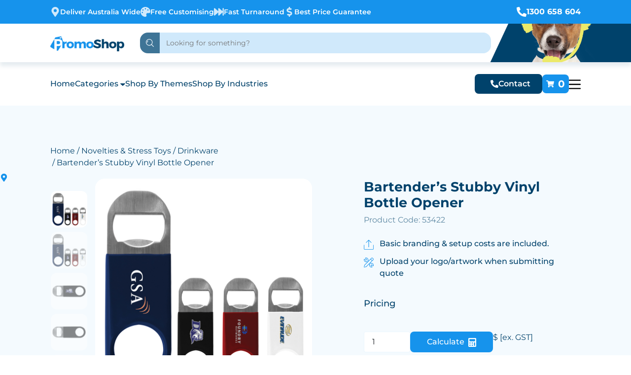

--- FILE ---
content_type: text/html; charset=UTF-8
request_url: https://www.promoshop.com.au/product/bartenders-stubby-vinyl-bottle-opener/
body_size: 46999
content:
<!DOCTYPE html>
<html lang="en-US">

<head><meta charset="UTF-8"><script>if(navigator.userAgent.match(/MSIE|Internet Explorer/i)||navigator.userAgent.match(/Trident\/7\..*?rv:11/i)){var href=document.location.href;if(!href.match(/[?&]nowprocket/)){if(href.indexOf("?")==-1){if(href.indexOf("#")==-1){document.location.href=href+"?nowprocket=1"}else{document.location.href=href.replace("#","?nowprocket=1#")}}else{if(href.indexOf("#")==-1){document.location.href=href+"&nowprocket=1"}else{document.location.href=href.replace("#","&nowprocket=1#")}}}}</script><script>class RocketLazyLoadScripts{constructor(){this.v="1.2.4",this.triggerEvents=["keydown","mousedown","mousemove","touchmove","touchstart","touchend","wheel"],this.userEventHandler=this._triggerListener.bind(this),this.touchStartHandler=this._onTouchStart.bind(this),this.touchMoveHandler=this._onTouchMove.bind(this),this.touchEndHandler=this._onTouchEnd.bind(this),this.clickHandler=this._onClick.bind(this),this.interceptedClicks=[],window.addEventListener("pageshow",t=>{this.persisted=t.persisted}),window.addEventListener("DOMContentLoaded",()=>{this._preconnect3rdParties()}),this.delayedScripts={normal:[],async:[],defer:[]},this.trash=[],this.allJQueries=[]}_addUserInteractionListener(t){if(document.hidden){t._triggerListener();return}this.triggerEvents.forEach(e=>window.addEventListener(e,t.userEventHandler,{passive:!0})),window.addEventListener("touchstart",t.touchStartHandler,{passive:!0}),window.addEventListener("mousedown",t.touchStartHandler),document.addEventListener("visibilitychange",t.userEventHandler)}_removeUserInteractionListener(){this.triggerEvents.forEach(t=>window.removeEventListener(t,this.userEventHandler,{passive:!0})),document.removeEventListener("visibilitychange",this.userEventHandler)}_onTouchStart(t){"HTML"!==t.target.tagName&&(window.addEventListener("touchend",this.touchEndHandler),window.addEventListener("mouseup",this.touchEndHandler),window.addEventListener("touchmove",this.touchMoveHandler,{passive:!0}),window.addEventListener("mousemove",this.touchMoveHandler),t.target.addEventListener("click",this.clickHandler),this._renameDOMAttribute(t.target,"onclick","rocket-onclick"),this._pendingClickStarted())}_onTouchMove(t){window.removeEventListener("touchend",this.touchEndHandler),window.removeEventListener("mouseup",this.touchEndHandler),window.removeEventListener("touchmove",this.touchMoveHandler,{passive:!0}),window.removeEventListener("mousemove",this.touchMoveHandler),t.target.removeEventListener("click",this.clickHandler),this._renameDOMAttribute(t.target,"rocket-onclick","onclick"),this._pendingClickFinished()}_onTouchEnd(){window.removeEventListener("touchend",this.touchEndHandler),window.removeEventListener("mouseup",this.touchEndHandler),window.removeEventListener("touchmove",this.touchMoveHandler,{passive:!0}),window.removeEventListener("mousemove",this.touchMoveHandler)}_onClick(t){t.target.removeEventListener("click",this.clickHandler),this._renameDOMAttribute(t.target,"rocket-onclick","onclick"),this.interceptedClicks.push(t),t.preventDefault(),t.stopPropagation(),t.stopImmediatePropagation(),this._pendingClickFinished()}_replayClicks(){window.removeEventListener("touchstart",this.touchStartHandler,{passive:!0}),window.removeEventListener("mousedown",this.touchStartHandler),this.interceptedClicks.forEach(t=>{t.target.dispatchEvent(new MouseEvent("click",{view:t.view,bubbles:!0,cancelable:!0}))})}_waitForPendingClicks(){return new Promise(t=>{this._isClickPending?this._pendingClickFinished=t:t()})}_pendingClickStarted(){this._isClickPending=!0}_pendingClickFinished(){this._isClickPending=!1}_renameDOMAttribute(t,e,r){t.hasAttribute&&t.hasAttribute(e)&&(event.target.setAttribute(r,event.target.getAttribute(e)),event.target.removeAttribute(e))}_triggerListener(){this._removeUserInteractionListener(this),"loading"===document.readyState?document.addEventListener("DOMContentLoaded",this._loadEverythingNow.bind(this)):this._loadEverythingNow()}_preconnect3rdParties(){let t=[];document.querySelectorAll("script[type=rocketlazyloadscript][data-rocket-src]").forEach(e=>{let r=e.getAttribute("data-rocket-src");if(r&&0!==r.indexOf("data:")){0===r.indexOf("//")&&(r=location.protocol+r);try{let i=new URL(r).origin;i!==location.origin&&t.push({src:i,crossOrigin:e.crossOrigin||"module"===e.getAttribute("data-rocket-type")})}catch(n){}}}),t=[...new Map(t.map(t=>[JSON.stringify(t),t])).values()],this._batchInjectResourceHints(t,"preconnect")}async _loadEverythingNow(){this.lastBreath=Date.now(),this._delayEventListeners(),this._delayJQueryReady(this),this._handleDocumentWrite(),this._registerAllDelayedScripts(),this._preloadAllScripts(),await this._loadScriptsFromList(this.delayedScripts.normal),await this._loadScriptsFromList(this.delayedScripts.defer),await this._loadScriptsFromList(this.delayedScripts.async);try{await this._triggerDOMContentLoaded(),await this._pendingWebpackRequests(this),await this._triggerWindowLoad()}catch(t){console.error(t)}window.dispatchEvent(new Event("rocket-allScriptsLoaded")),this._waitForPendingClicks().then(()=>{this._replayClicks()}),this._emptyTrash()}_registerAllDelayedScripts(){document.querySelectorAll("script[type=rocketlazyloadscript]").forEach(t=>{t.hasAttribute("data-rocket-src")?t.hasAttribute("async")&&!1!==t.async?this.delayedScripts.async.push(t):t.hasAttribute("defer")&&!1!==t.defer||"module"===t.getAttribute("data-rocket-type")?this.delayedScripts.defer.push(t):this.delayedScripts.normal.push(t):this.delayedScripts.normal.push(t)})}async _transformScript(t){if(await this._littleBreath(),!0===t.noModule&&"noModule"in HTMLScriptElement.prototype){t.setAttribute("data-rocket-status","skipped");return}return new Promise(navigator.userAgent.indexOf("Firefox/")>0||""===navigator.vendor?e=>{let r=document.createElement("script");[...t.attributes].forEach(t=>{let e=t.nodeName;"type"!==e&&("data-rocket-type"===e&&(e="type"),"data-rocket-src"===e&&(e="src"),r.setAttribute(e,t.nodeValue))}),t.text&&(r.text=t.text),r.hasAttribute("src")?(r.addEventListener("load",e),r.addEventListener("error",e)):(r.text=t.text,e());try{t.parentNode.replaceChild(r,t)}catch(i){e()}}:e=>{function r(){t.setAttribute("data-rocket-status","failed"),e()}try{let i=t.getAttribute("data-rocket-type"),n=t.getAttribute("data-rocket-src");i?(t.type=i,t.removeAttribute("data-rocket-type")):t.removeAttribute("type"),t.addEventListener("load",function r(){t.setAttribute("data-rocket-status","executed"),e()}),t.addEventListener("error",r),n?(t.removeAttribute("data-rocket-src"),t.src=n):t.src="data:text/javascript;base64,"+window.btoa(unescape(encodeURIComponent(t.text)))}catch(s){r()}})}async _loadScriptsFromList(t){let e=t.shift();return e&&e.isConnected?(await this._transformScript(e),this._loadScriptsFromList(t)):Promise.resolve()}_preloadAllScripts(){this._batchInjectResourceHints([...this.delayedScripts.normal,...this.delayedScripts.defer,...this.delayedScripts.async],"preload")}_batchInjectResourceHints(t,e){var r=document.createDocumentFragment();t.forEach(t=>{let i=t.getAttribute&&t.getAttribute("data-rocket-src")||t.src;if(i){let n=document.createElement("link");n.href=i,n.rel=e,"preconnect"!==e&&(n.as="script"),t.getAttribute&&"module"===t.getAttribute("data-rocket-type")&&(n.crossOrigin=!0),t.crossOrigin&&(n.crossOrigin=t.crossOrigin),t.integrity&&(n.integrity=t.integrity),r.appendChild(n),this.trash.push(n)}}),document.head.appendChild(r)}_delayEventListeners(){let t={};function e(e,r){!function e(r){!t[r]&&(t[r]={originalFunctions:{add:r.addEventListener,remove:r.removeEventListener},eventsToRewrite:[]},r.addEventListener=function(){arguments[0]=i(arguments[0]),t[r].originalFunctions.add.apply(r,arguments)},r.removeEventListener=function(){arguments[0]=i(arguments[0]),t[r].originalFunctions.remove.apply(r,arguments)});function i(e){return t[r].eventsToRewrite.indexOf(e)>=0?"rocket-"+e:e}}(e),t[e].eventsToRewrite.push(r)}function r(t,e){let r=t[e];Object.defineProperty(t,e,{get:()=>r||function(){},set(i){t["rocket"+e]=r=i}})}e(document,"DOMContentLoaded"),e(window,"DOMContentLoaded"),e(window,"load"),e(window,"pageshow"),e(document,"readystatechange"),r(document,"onreadystatechange"),r(window,"onload"),r(window,"onpageshow")}_delayJQueryReady(t){let e;function r(t){return t.split(" ").map(t=>"load"===t||0===t.indexOf("load.")?"rocket-jquery-load":t).join(" ")}function i(i){if(i&&i.fn&&!t.allJQueries.includes(i)){i.fn.ready=i.fn.init.prototype.ready=function(e){return t.domReadyFired?e.bind(document)(i):document.addEventListener("rocket-DOMContentLoaded",()=>e.bind(document)(i)),i([])};let n=i.fn.on;i.fn.on=i.fn.init.prototype.on=function(){return this[0]===window&&("string"==typeof arguments[0]||arguments[0]instanceof String?arguments[0]=r(arguments[0]):"object"==typeof arguments[0]&&Object.keys(arguments[0]).forEach(t=>{let e=arguments[0][t];delete arguments[0][t],arguments[0][r(t)]=e})),n.apply(this,arguments),this},t.allJQueries.push(i)}e=i}i(window.jQuery),Object.defineProperty(window,"jQuery",{get:()=>e,set(t){i(t)}})}async _pendingWebpackRequests(t){let e=document.querySelector("script[data-webpack]");async function r(){return new Promise(t=>{e.addEventListener("load",t),e.addEventListener("error",t)})}e&&(await r(),await t._requestAnimFrame(),await t._pendingWebpackRequests(t))}async _triggerDOMContentLoaded(){this.domReadyFired=!0,await this._littleBreath(),document.dispatchEvent(new Event("rocket-DOMContentLoaded")),await this._littleBreath(),window.dispatchEvent(new Event("rocket-DOMContentLoaded")),await this._littleBreath(),document.dispatchEvent(new Event("rocket-readystatechange")),await this._littleBreath(),document.rocketonreadystatechange&&document.rocketonreadystatechange()}async _triggerWindowLoad(){await this._littleBreath(),window.dispatchEvent(new Event("rocket-load")),await this._littleBreath(),window.rocketonload&&window.rocketonload(),await this._littleBreath(),this.allJQueries.forEach(t=>t(window).trigger("rocket-jquery-load")),await this._littleBreath();let t=new Event("rocket-pageshow");t.persisted=this.persisted,window.dispatchEvent(t),await this._littleBreath(),window.rocketonpageshow&&window.rocketonpageshow({persisted:this.persisted})}_handleDocumentWrite(){let t=new Map;document.write=document.writeln=function(e){let r=document.currentScript;r||console.error("WPRocket unable to document.write this: "+e);let i=document.createRange(),n=r.parentElement,s=t.get(r);void 0===s&&(s=r.nextSibling,t.set(r,s));let a=document.createDocumentFragment();i.setStart(a,0),a.appendChild(i.createContextualFragment(e)),n.insertBefore(a,s)}}async _littleBreath(){Date.now()-this.lastBreath>45&&(await this._requestAnimFrame(),this.lastBreath=Date.now())}async _requestAnimFrame(){return document.hidden?new Promise(t=>setTimeout(t)):new Promise(t=>requestAnimationFrame(t))}_emptyTrash(){this.trash.forEach(t=>t.remove())}static run(){let t=new RocketLazyLoadScripts;t._addUserInteractionListener(t)}}RocketLazyLoadScripts.run();</script>
    
    <meta name="viewport" content="width=device-width, initial-scale=1.0">
    
    
    <style type="text/css">@font-face {font-family:Montserrat;font-style:normal;font-weight:100 900;src:url(/cf-fonts/v/montserrat/5.0.16/cyrillic/wght/normal.woff2);unicode-range:U+0301,U+0400-045F,U+0490-0491,U+04B0-04B1,U+2116;font-display:swap;}@font-face {font-family:Montserrat;font-style:normal;font-weight:100 900;src:url(/cf-fonts/v/montserrat/5.0.16/latin-ext/wght/normal.woff2);unicode-range:U+0100-02AF,U+0304,U+0308,U+0329,U+1E00-1E9F,U+1EF2-1EFF,U+2020,U+20A0-20AB,U+20AD-20CF,U+2113,U+2C60-2C7F,U+A720-A7FF;font-display:swap;}@font-face {font-family:Montserrat;font-style:normal;font-weight:100 900;src:url(/cf-fonts/v/montserrat/5.0.16/vietnamese/wght/normal.woff2);unicode-range:U+0102-0103,U+0110-0111,U+0128-0129,U+0168-0169,U+01A0-01A1,U+01AF-01B0,U+0300-0301,U+0303-0304,U+0308-0309,U+0323,U+0329,U+1EA0-1EF9,U+20AB;font-display:swap;}@font-face {font-family:Montserrat;font-style:normal;font-weight:100 900;src:url(/cf-fonts/v/montserrat/5.0.16/latin/wght/normal.woff2);unicode-range:U+0000-00FF,U+0131,U+0152-0153,U+02BB-02BC,U+02C6,U+02DA,U+02DC,U+0304,U+0308,U+0329,U+2000-206F,U+2074,U+20AC,U+2122,U+2191,U+2193,U+2212,U+2215,U+FEFF,U+FFFD;font-display:swap;}@font-face {font-family:Montserrat;font-style:normal;font-weight:100 900;src:url(/cf-fonts/v/montserrat/5.0.16/cyrillic-ext/wght/normal.woff2);unicode-range:U+0460-052F,U+1C80-1C88,U+20B4,U+2DE0-2DFF,U+A640-A69F,U+FE2E-FE2F;font-display:swap;}@font-face {font-family:Montserrat;font-style:italic;font-weight:100 900;src:url(/cf-fonts/v/montserrat/5.0.16/latin/wght/italic.woff2);unicode-range:U+0000-00FF,U+0131,U+0152-0153,U+02BB-02BC,U+02C6,U+02DA,U+02DC,U+0304,U+0308,U+0329,U+2000-206F,U+2074,U+20AC,U+2122,U+2191,U+2193,U+2212,U+2215,U+FEFF,U+FFFD;font-display:swap;}@font-face {font-family:Montserrat;font-style:italic;font-weight:100 900;src:url(/cf-fonts/v/montserrat/5.0.16/vietnamese/wght/italic.woff2);unicode-range:U+0102-0103,U+0110-0111,U+0128-0129,U+0168-0169,U+01A0-01A1,U+01AF-01B0,U+0300-0301,U+0303-0304,U+0308-0309,U+0323,U+0329,U+1EA0-1EF9,U+20AB;font-display:swap;}@font-face {font-family:Montserrat;font-style:italic;font-weight:100 900;src:url(/cf-fonts/v/montserrat/5.0.16/cyrillic/wght/italic.woff2);unicode-range:U+0301,U+0400-045F,U+0490-0491,U+04B0-04B1,U+2116;font-display:swap;}@font-face {font-family:Montserrat;font-style:italic;font-weight:100 900;src:url(/cf-fonts/v/montserrat/5.0.16/cyrillic-ext/wght/italic.woff2);unicode-range:U+0460-052F,U+1C80-1C88,U+20B4,U+2DE0-2DFF,U+A640-A69F,U+FE2E-FE2F;font-display:swap;}@font-face {font-family:Montserrat;font-style:italic;font-weight:100 900;src:url(/cf-fonts/v/montserrat/5.0.16/latin-ext/wght/italic.woff2);unicode-range:U+0100-02AF,U+0304,U+0308,U+0329,U+1E00-1E9F,U+1EF2-1EFF,U+2020,U+20A0-20AB,U+20AD-20CF,U+2113,U+2C60-2C7F,U+A720-A7FF;font-display:swap;}@font-face {font-family:Open Sans;font-style:normal;font-weight:300 800;src:url(/cf-fonts/v/open-sans/5.0.20/cyrillic/wght/normal.woff2);unicode-range:U+0301,U+0400-045F,U+0490-0491,U+04B0-04B1,U+2116;font-display:swap;}@font-face {font-family:Open Sans;font-style:normal;font-weight:300 800;src:url(/cf-fonts/v/open-sans/5.0.20/greek-ext/wght/normal.woff2);unicode-range:U+1F00-1FFF;font-display:swap;}@font-face {font-family:Open Sans;font-style:normal;font-weight:300 800;src:url(/cf-fonts/v/open-sans/5.0.20/hebrew/wght/normal.woff2);unicode-range:U+0590-05FF,U+200C-2010,U+20AA,U+25CC,U+FB1D-FB4F;font-display:swap;}@font-face {font-family:Open Sans;font-style:normal;font-weight:300 800;src:url(/cf-fonts/v/open-sans/5.0.20/vietnamese/wght/normal.woff2);unicode-range:U+0102-0103,U+0110-0111,U+0128-0129,U+0168-0169,U+01A0-01A1,U+01AF-01B0,U+0300-0301,U+0303-0304,U+0308-0309,U+0323,U+0329,U+1EA0-1EF9,U+20AB;font-display:swap;}@font-face {font-family:Open Sans;font-style:normal;font-weight:300 800;src:url(/cf-fonts/v/open-sans/5.0.20/cyrillic-ext/wght/normal.woff2);unicode-range:U+0460-052F,U+1C80-1C88,U+20B4,U+2DE0-2DFF,U+A640-A69F,U+FE2E-FE2F;font-display:swap;}@font-face {font-family:Open Sans;font-style:normal;font-weight:300 800;src:url(/cf-fonts/v/open-sans/5.0.20/latin/wght/normal.woff2);unicode-range:U+0000-00FF,U+0131,U+0152-0153,U+02BB-02BC,U+02C6,U+02DA,U+02DC,U+0304,U+0308,U+0329,U+2000-206F,U+2074,U+20AC,U+2122,U+2191,U+2193,U+2212,U+2215,U+FEFF,U+FFFD;font-display:swap;}@font-face {font-family:Open Sans;font-style:normal;font-weight:300 800;src:url(/cf-fonts/v/open-sans/5.0.20/latin-ext/wght/normal.woff2);unicode-range:U+0100-02AF,U+0304,U+0308,U+0329,U+1E00-1E9F,U+1EF2-1EFF,U+2020,U+20A0-20AB,U+20AD-20CF,U+2113,U+2C60-2C7F,U+A720-A7FF;font-display:swap;}@font-face {font-family:Open Sans;font-style:normal;font-weight:300 800;src:url(/cf-fonts/v/open-sans/5.0.20/greek/wght/normal.woff2);unicode-range:U+0370-03FF;font-display:swap;}@font-face {font-family:Open Sans;font-style:italic;font-weight:300 800;src:url(/cf-fonts/v/open-sans/5.0.20/cyrillic/wght/italic.woff2);unicode-range:U+0301,U+0400-045F,U+0490-0491,U+04B0-04B1,U+2116;font-display:swap;}@font-face {font-family:Open Sans;font-style:italic;font-weight:300 800;src:url(/cf-fonts/v/open-sans/5.0.20/latin-ext/wght/italic.woff2);unicode-range:U+0100-02AF,U+0304,U+0308,U+0329,U+1E00-1E9F,U+1EF2-1EFF,U+2020,U+20A0-20AB,U+20AD-20CF,U+2113,U+2C60-2C7F,U+A720-A7FF;font-display:swap;}@font-face {font-family:Open Sans;font-style:italic;font-weight:300 800;src:url(/cf-fonts/v/open-sans/5.0.20/greek-ext/wght/italic.woff2);unicode-range:U+1F00-1FFF;font-display:swap;}@font-face {font-family:Open Sans;font-style:italic;font-weight:300 800;src:url(/cf-fonts/v/open-sans/5.0.20/cyrillic-ext/wght/italic.woff2);unicode-range:U+0460-052F,U+1C80-1C88,U+20B4,U+2DE0-2DFF,U+A640-A69F,U+FE2E-FE2F;font-display:swap;}@font-face {font-family:Open Sans;font-style:italic;font-weight:300 800;src:url(/cf-fonts/v/open-sans/5.0.20/vietnamese/wght/italic.woff2);unicode-range:U+0102-0103,U+0110-0111,U+0128-0129,U+0168-0169,U+01A0-01A1,U+01AF-01B0,U+0300-0301,U+0303-0304,U+0308-0309,U+0323,U+0329,U+1EA0-1EF9,U+20AB;font-display:swap;}@font-face {font-family:Open Sans;font-style:italic;font-weight:300 800;src:url(/cf-fonts/v/open-sans/5.0.20/greek/wght/italic.woff2);unicode-range:U+0370-03FF;font-display:swap;}@font-face {font-family:Open Sans;font-style:italic;font-weight:300 800;src:url(/cf-fonts/v/open-sans/5.0.20/hebrew/wght/italic.woff2);unicode-range:U+0590-05FF,U+200C-2010,U+20AA,U+25CC,U+FB1D-FB4F;font-display:swap;}@font-face {font-family:Open Sans;font-style:italic;font-weight:300 800;src:url(/cf-fonts/v/open-sans/5.0.20/latin/wght/italic.woff2);unicode-range:U+0000-00FF,U+0131,U+0152-0153,U+02BB-02BC,U+02C6,U+02DA,U+02DC,U+0304,U+0308,U+0329,U+2000-206F,U+2074,U+20AC,U+2122,U+2191,U+2193,U+2212,U+2215,U+FEFF,U+FFFD;font-display:swap;}</style>
    <link rel="icon" href="https://www.promoshop.com.au/wp-content/uploads/2025/03/PS-favicon.png" type="image/png">
            <script type="application/ld+json">
            {
                "@context": "http://schema.org",
                "@type": "LocalBusiness",
                "name": "Promoshop",
                "image": "https://www.promoshop.com.au/wp-content/uploads/2024/03/slider1-1.webp",
                "address": {
                    "@type": "PostalAddress",
                    "streetAddress": "Melbourne Office, 11/350 Bridge Street,",
                    "addressLocality": "Port Melbourne",
                    "addressRegion": "VIC",
                    "addressCountry": "AU",
                    "postalCode": "3207"
                },
                "openingHoursSpecification": {
                    "@type": "OpeningHoursSpecification",
                    "dayOfWeek": [
                        "Monday",
                        "Tuesday",
                        "Wednesday",
                        "Thursday",
                        "Friday"
                    ]
                },
                "url": "https://www.promoshop.com.au/",
                "sameAs": [
                    "https://www.facebook.com/PromoShopAU/",
                    "https://www.instagram.com/promoshop_australia",
                    "https://medium.com/@promoshop000",
                    "https://www.linkedin.com/company/promoshop-australia",
                    "https://www.pinterest.com/promoshop_australia"
                ],
                "aggregateRating": {
                    "@type": "AggregateRating",
                    "ratingValue": "5",
                    "ratingCount": "22"
                },
                "review": {
                    "@type": "Review",
                    "author": {
                        "@type": "Person",
                        "name": "Clive McCorkell"
                    },
                    "reviewBody": "PromoShop is the first promotional products website in the world to offer online pricing and branding options and remains arguably the best in Australia."
                }
            }
        </script>
        <script type="application/ld+json">
            {
                "@context": "http://schema.org/",
                "@type": "Product",
                "name": "Promoshop",
                "image": "https://www.promoshop.com.au/wp-content/uploads/2024/03/slider1-1.webp",
                "aggregateRating": {
                    "@type": "AggregateRating",
                    "ratingValue": "5",
                    "ratingCount": "22"
                }
            }
        </script>
        <script type="rocketlazyloadscript" data-rocket-type="text/javascript">
    (function(c,l,a,r,i,t,y){
        c[a]=c[a]||function(){(c[a].q=c[a].q||[]).push(arguments)};
        t=l.createElement(r);t.async=1;t.src="https://www.clarity.ms/tag/"+i;
        y=l.getElementsByTagName(r)[0];y.parentNode.insertBefore(t,y);
    })(window, document, "clarity", "script", "kxx1tp3i84");
</script>

    <meta name='robots' content='index, follow, max-image-preview:large, max-snippet:-1, max-video-preview:-1' />
	<style>img:is([sizes="auto" i], [sizes^="auto," i]) { contain-intrinsic-size: 3000px 1500px }</style>
	
	<!-- This site is optimized with the Yoast SEO plugin v26.6 - https://yoast.com/wordpress/plugins/seo/ -->
	<title>Bartender&#039;s Stubby Vinyl Bottle Opener - PromoShop</title>
	<meta name="description" content="The standard in professional stainless steel bottle openers. Vinyl coating makes it easy to grip while wet. Shortened design makes it easy to use and carry around. Material: Stainless Steel &amp; Vinyl." />
	<link rel="canonical" href="https://www.promoshop.com.au/product/bartenders-stubby-vinyl-bottle-opener/" />
	<meta property="og:locale" content="en_US" />
	<meta property="og:type" content="article" />
	<meta property="og:title" content="Bartender&#039;s Stubby Vinyl Bottle Opener - PromoShop" />
	<meta property="og:description" content="The standard in professional stainless steel bottle openers. Vinyl coating makes it easy to grip while wet. Shortened design makes it easy to use and carry around. Material: Stainless Steel &amp; Vinyl." />
	<meta property="og:url" content="https://www.promoshop.com.au/product/bartenders-stubby-vinyl-bottle-opener/" />
	<meta property="og:site_name" content="PromoShop" />
	<meta property="article:modified_time" content="2026-01-17T03:38:47+00:00" />
	<meta property="og:image" content="https://www.promoshop.com.au/wp-content/uploads/2025/05/53422_61805.jpg" />
	<meta property="og:image:width" content="900" />
	<meta property="og:image:height" content="900" />
	<meta property="og:image:type" content="image/jpeg" />
	<meta name="twitter:card" content="summary_large_image" />
	<!-- / Yoast SEO plugin. -->


<link rel="alternate" type="application/rss+xml" title="PromoShop &raquo; Bartender&#8217;s Stubby Vinyl Bottle Opener Comments Feed" href="https://www.promoshop.com.au/product/bartenders-stubby-vinyl-bottle-opener/feed/" />
<script type="rocketlazyloadscript" data-rocket-type="text/javascript">
/* <![CDATA[ */
window._wpemojiSettings = {"baseUrl":"https:\/\/s.w.org\/images\/core\/emoji\/16.0.1\/72x72\/","ext":".png","svgUrl":"https:\/\/s.w.org\/images\/core\/emoji\/16.0.1\/svg\/","svgExt":".svg","source":{"concatemoji":"https:\/\/www.promoshop.com.au\/wp-includes\/js\/wp-emoji-release.min.js?ver=6.8.3"}};
/*! This file is auto-generated */
!function(s,n){var o,i,e;function c(e){try{var t={supportTests:e,timestamp:(new Date).valueOf()};sessionStorage.setItem(o,JSON.stringify(t))}catch(e){}}function p(e,t,n){e.clearRect(0,0,e.canvas.width,e.canvas.height),e.fillText(t,0,0);var t=new Uint32Array(e.getImageData(0,0,e.canvas.width,e.canvas.height).data),a=(e.clearRect(0,0,e.canvas.width,e.canvas.height),e.fillText(n,0,0),new Uint32Array(e.getImageData(0,0,e.canvas.width,e.canvas.height).data));return t.every(function(e,t){return e===a[t]})}function u(e,t){e.clearRect(0,0,e.canvas.width,e.canvas.height),e.fillText(t,0,0);for(var n=e.getImageData(16,16,1,1),a=0;a<n.data.length;a++)if(0!==n.data[a])return!1;return!0}function f(e,t,n,a){switch(t){case"flag":return n(e,"\ud83c\udff3\ufe0f\u200d\u26a7\ufe0f","\ud83c\udff3\ufe0f\u200b\u26a7\ufe0f")?!1:!n(e,"\ud83c\udde8\ud83c\uddf6","\ud83c\udde8\u200b\ud83c\uddf6")&&!n(e,"\ud83c\udff4\udb40\udc67\udb40\udc62\udb40\udc65\udb40\udc6e\udb40\udc67\udb40\udc7f","\ud83c\udff4\u200b\udb40\udc67\u200b\udb40\udc62\u200b\udb40\udc65\u200b\udb40\udc6e\u200b\udb40\udc67\u200b\udb40\udc7f");case"emoji":return!a(e,"\ud83e\udedf")}return!1}function g(e,t,n,a){var r="undefined"!=typeof WorkerGlobalScope&&self instanceof WorkerGlobalScope?new OffscreenCanvas(300,150):s.createElement("canvas"),o=r.getContext("2d",{willReadFrequently:!0}),i=(o.textBaseline="top",o.font="600 32px Arial",{});return e.forEach(function(e){i[e]=t(o,e,n,a)}),i}function t(e){var t=s.createElement("script");t.src=e,t.defer=!0,s.head.appendChild(t)}"undefined"!=typeof Promise&&(o="wpEmojiSettingsSupports",i=["flag","emoji"],n.supports={everything:!0,everythingExceptFlag:!0},e=new Promise(function(e){s.addEventListener("DOMContentLoaded",e,{once:!0})}),new Promise(function(t){var n=function(){try{var e=JSON.parse(sessionStorage.getItem(o));if("object"==typeof e&&"number"==typeof e.timestamp&&(new Date).valueOf()<e.timestamp+604800&&"object"==typeof e.supportTests)return e.supportTests}catch(e){}return null}();if(!n){if("undefined"!=typeof Worker&&"undefined"!=typeof OffscreenCanvas&&"undefined"!=typeof URL&&URL.createObjectURL&&"undefined"!=typeof Blob)try{var e="postMessage("+g.toString()+"("+[JSON.stringify(i),f.toString(),p.toString(),u.toString()].join(",")+"));",a=new Blob([e],{type:"text/javascript"}),r=new Worker(URL.createObjectURL(a),{name:"wpTestEmojiSupports"});return void(r.onmessage=function(e){c(n=e.data),r.terminate(),t(n)})}catch(e){}c(n=g(i,f,p,u))}t(n)}).then(function(e){for(var t in e)n.supports[t]=e[t],n.supports.everything=n.supports.everything&&n.supports[t],"flag"!==t&&(n.supports.everythingExceptFlag=n.supports.everythingExceptFlag&&n.supports[t]);n.supports.everythingExceptFlag=n.supports.everythingExceptFlag&&!n.supports.flag,n.DOMReady=!1,n.readyCallback=function(){n.DOMReady=!0}}).then(function(){return e}).then(function(){var e;n.supports.everything||(n.readyCallback(),(e=n.source||{}).concatemoji?t(e.concatemoji):e.wpemoji&&e.twemoji&&(t(e.twemoji),t(e.wpemoji)))}))}((window,document),window._wpemojiSettings);
/* ]]> */
</script>
<link rel='stylesheet' id='berocket_mm_quantity_style-css' href='https://www.promoshop.com.au/wp-content/plugins/minmax-quantity-for-woocommerce/css/shop.css?ver=1.3.8.3' type='text/css' media='all' />
<style id='wp-emoji-styles-inline-css' type='text/css'>

	img.wp-smiley, img.emoji {
		display: inline !important;
		border: none !important;
		box-shadow: none !important;
		height: 1em !important;
		width: 1em !important;
		margin: 0 0.07em !important;
		vertical-align: -0.1em !important;
		background: none !important;
		padding: 0 !important;
	}
</style>
<link rel='stylesheet' id='wp-block-library-css' href='https://www.promoshop.com.au/wp-includes/css/dist/block-library/style.min.css?ver=6.8.3' type='text/css' media='all' />
<style id='global-styles-inline-css' type='text/css'>
:root{--wp--preset--aspect-ratio--square: 1;--wp--preset--aspect-ratio--4-3: 4/3;--wp--preset--aspect-ratio--3-4: 3/4;--wp--preset--aspect-ratio--3-2: 3/2;--wp--preset--aspect-ratio--2-3: 2/3;--wp--preset--aspect-ratio--16-9: 16/9;--wp--preset--aspect-ratio--9-16: 9/16;--wp--preset--color--black: #000000;--wp--preset--color--cyan-bluish-gray: #abb8c3;--wp--preset--color--white: #ffffff;--wp--preset--color--pale-pink: #f78da7;--wp--preset--color--vivid-red: #cf2e2e;--wp--preset--color--luminous-vivid-orange: #ff6900;--wp--preset--color--luminous-vivid-amber: #fcb900;--wp--preset--color--light-green-cyan: #7bdcb5;--wp--preset--color--vivid-green-cyan: #00d084;--wp--preset--color--pale-cyan-blue: #8ed1fc;--wp--preset--color--vivid-cyan-blue: #0693e3;--wp--preset--color--vivid-purple: #9b51e0;--wp--preset--gradient--vivid-cyan-blue-to-vivid-purple: linear-gradient(135deg,rgba(6,147,227,1) 0%,rgb(155,81,224) 100%);--wp--preset--gradient--light-green-cyan-to-vivid-green-cyan: linear-gradient(135deg,rgb(122,220,180) 0%,rgb(0,208,130) 100%);--wp--preset--gradient--luminous-vivid-amber-to-luminous-vivid-orange: linear-gradient(135deg,rgba(252,185,0,1) 0%,rgba(255,105,0,1) 100%);--wp--preset--gradient--luminous-vivid-orange-to-vivid-red: linear-gradient(135deg,rgba(255,105,0,1) 0%,rgb(207,46,46) 100%);--wp--preset--gradient--very-light-gray-to-cyan-bluish-gray: linear-gradient(135deg,rgb(238,238,238) 0%,rgb(169,184,195) 100%);--wp--preset--gradient--cool-to-warm-spectrum: linear-gradient(135deg,rgb(74,234,220) 0%,rgb(151,120,209) 20%,rgb(207,42,186) 40%,rgb(238,44,130) 60%,rgb(251,105,98) 80%,rgb(254,248,76) 100%);--wp--preset--gradient--blush-light-purple: linear-gradient(135deg,rgb(255,206,236) 0%,rgb(152,150,240) 100%);--wp--preset--gradient--blush-bordeaux: linear-gradient(135deg,rgb(254,205,165) 0%,rgb(254,45,45) 50%,rgb(107,0,62) 100%);--wp--preset--gradient--luminous-dusk: linear-gradient(135deg,rgb(255,203,112) 0%,rgb(199,81,192) 50%,rgb(65,88,208) 100%);--wp--preset--gradient--pale-ocean: linear-gradient(135deg,rgb(255,245,203) 0%,rgb(182,227,212) 50%,rgb(51,167,181) 100%);--wp--preset--gradient--electric-grass: linear-gradient(135deg,rgb(202,248,128) 0%,rgb(113,206,126) 100%);--wp--preset--gradient--midnight: linear-gradient(135deg,rgb(2,3,129) 0%,rgb(40,116,252) 100%);--wp--preset--font-size--small: 13px;--wp--preset--font-size--medium: 20px;--wp--preset--font-size--large: 36px;--wp--preset--font-size--x-large: 42px;--wp--preset--spacing--20: 0.44rem;--wp--preset--spacing--30: 0.67rem;--wp--preset--spacing--40: 1rem;--wp--preset--spacing--50: 1.5rem;--wp--preset--spacing--60: 2.25rem;--wp--preset--spacing--70: 3.38rem;--wp--preset--spacing--80: 5.06rem;--wp--preset--shadow--natural: 6px 6px 9px rgba(0, 0, 0, 0.2);--wp--preset--shadow--deep: 12px 12px 50px rgba(0, 0, 0, 0.4);--wp--preset--shadow--sharp: 6px 6px 0px rgba(0, 0, 0, 0.2);--wp--preset--shadow--outlined: 6px 6px 0px -3px rgba(255, 255, 255, 1), 6px 6px rgba(0, 0, 0, 1);--wp--preset--shadow--crisp: 6px 6px 0px rgba(0, 0, 0, 1);}:where(body) { margin: 0; }.wp-site-blocks > .alignleft { float: left; margin-right: 2em; }.wp-site-blocks > .alignright { float: right; margin-left: 2em; }.wp-site-blocks > .aligncenter { justify-content: center; margin-left: auto; margin-right: auto; }:where(.is-layout-flex){gap: 0.5em;}:where(.is-layout-grid){gap: 0.5em;}.is-layout-flow > .alignleft{float: left;margin-inline-start: 0;margin-inline-end: 2em;}.is-layout-flow > .alignright{float: right;margin-inline-start: 2em;margin-inline-end: 0;}.is-layout-flow > .aligncenter{margin-left: auto !important;margin-right: auto !important;}.is-layout-constrained > .alignleft{float: left;margin-inline-start: 0;margin-inline-end: 2em;}.is-layout-constrained > .alignright{float: right;margin-inline-start: 2em;margin-inline-end: 0;}.is-layout-constrained > .aligncenter{margin-left: auto !important;margin-right: auto !important;}.is-layout-constrained > :where(:not(.alignleft):not(.alignright):not(.alignfull)){margin-left: auto !important;margin-right: auto !important;}body .is-layout-flex{display: flex;}.is-layout-flex{flex-wrap: wrap;align-items: center;}.is-layout-flex > :is(*, div){margin: 0;}body .is-layout-grid{display: grid;}.is-layout-grid > :is(*, div){margin: 0;}body{padding-top: 0px;padding-right: 0px;padding-bottom: 0px;padding-left: 0px;}a:where(:not(.wp-element-button)){text-decoration: underline;}:root :where(.wp-element-button, .wp-block-button__link){background-color: #32373c;border-width: 0;color: #fff;font-family: inherit;font-size: inherit;line-height: inherit;padding: calc(0.667em + 2px) calc(1.333em + 2px);text-decoration: none;}.has-black-color{color: var(--wp--preset--color--black) !important;}.has-cyan-bluish-gray-color{color: var(--wp--preset--color--cyan-bluish-gray) !important;}.has-white-color{color: var(--wp--preset--color--white) !important;}.has-pale-pink-color{color: var(--wp--preset--color--pale-pink) !important;}.has-vivid-red-color{color: var(--wp--preset--color--vivid-red) !important;}.has-luminous-vivid-orange-color{color: var(--wp--preset--color--luminous-vivid-orange) !important;}.has-luminous-vivid-amber-color{color: var(--wp--preset--color--luminous-vivid-amber) !important;}.has-light-green-cyan-color{color: var(--wp--preset--color--light-green-cyan) !important;}.has-vivid-green-cyan-color{color: var(--wp--preset--color--vivid-green-cyan) !important;}.has-pale-cyan-blue-color{color: var(--wp--preset--color--pale-cyan-blue) !important;}.has-vivid-cyan-blue-color{color: var(--wp--preset--color--vivid-cyan-blue) !important;}.has-vivid-purple-color{color: var(--wp--preset--color--vivid-purple) !important;}.has-black-background-color{background-color: var(--wp--preset--color--black) !important;}.has-cyan-bluish-gray-background-color{background-color: var(--wp--preset--color--cyan-bluish-gray) !important;}.has-white-background-color{background-color: var(--wp--preset--color--white) !important;}.has-pale-pink-background-color{background-color: var(--wp--preset--color--pale-pink) !important;}.has-vivid-red-background-color{background-color: var(--wp--preset--color--vivid-red) !important;}.has-luminous-vivid-orange-background-color{background-color: var(--wp--preset--color--luminous-vivid-orange) !important;}.has-luminous-vivid-amber-background-color{background-color: var(--wp--preset--color--luminous-vivid-amber) !important;}.has-light-green-cyan-background-color{background-color: var(--wp--preset--color--light-green-cyan) !important;}.has-vivid-green-cyan-background-color{background-color: var(--wp--preset--color--vivid-green-cyan) !important;}.has-pale-cyan-blue-background-color{background-color: var(--wp--preset--color--pale-cyan-blue) !important;}.has-vivid-cyan-blue-background-color{background-color: var(--wp--preset--color--vivid-cyan-blue) !important;}.has-vivid-purple-background-color{background-color: var(--wp--preset--color--vivid-purple) !important;}.has-black-border-color{border-color: var(--wp--preset--color--black) !important;}.has-cyan-bluish-gray-border-color{border-color: var(--wp--preset--color--cyan-bluish-gray) !important;}.has-white-border-color{border-color: var(--wp--preset--color--white) !important;}.has-pale-pink-border-color{border-color: var(--wp--preset--color--pale-pink) !important;}.has-vivid-red-border-color{border-color: var(--wp--preset--color--vivid-red) !important;}.has-luminous-vivid-orange-border-color{border-color: var(--wp--preset--color--luminous-vivid-orange) !important;}.has-luminous-vivid-amber-border-color{border-color: var(--wp--preset--color--luminous-vivid-amber) !important;}.has-light-green-cyan-border-color{border-color: var(--wp--preset--color--light-green-cyan) !important;}.has-vivid-green-cyan-border-color{border-color: var(--wp--preset--color--vivid-green-cyan) !important;}.has-pale-cyan-blue-border-color{border-color: var(--wp--preset--color--pale-cyan-blue) !important;}.has-vivid-cyan-blue-border-color{border-color: var(--wp--preset--color--vivid-cyan-blue) !important;}.has-vivid-purple-border-color{border-color: var(--wp--preset--color--vivid-purple) !important;}.has-vivid-cyan-blue-to-vivid-purple-gradient-background{background: var(--wp--preset--gradient--vivid-cyan-blue-to-vivid-purple) !important;}.has-light-green-cyan-to-vivid-green-cyan-gradient-background{background: var(--wp--preset--gradient--light-green-cyan-to-vivid-green-cyan) !important;}.has-luminous-vivid-amber-to-luminous-vivid-orange-gradient-background{background: var(--wp--preset--gradient--luminous-vivid-amber-to-luminous-vivid-orange) !important;}.has-luminous-vivid-orange-to-vivid-red-gradient-background{background: var(--wp--preset--gradient--luminous-vivid-orange-to-vivid-red) !important;}.has-very-light-gray-to-cyan-bluish-gray-gradient-background{background: var(--wp--preset--gradient--very-light-gray-to-cyan-bluish-gray) !important;}.has-cool-to-warm-spectrum-gradient-background{background: var(--wp--preset--gradient--cool-to-warm-spectrum) !important;}.has-blush-light-purple-gradient-background{background: var(--wp--preset--gradient--blush-light-purple) !important;}.has-blush-bordeaux-gradient-background{background: var(--wp--preset--gradient--blush-bordeaux) !important;}.has-luminous-dusk-gradient-background{background: var(--wp--preset--gradient--luminous-dusk) !important;}.has-pale-ocean-gradient-background{background: var(--wp--preset--gradient--pale-ocean) !important;}.has-electric-grass-gradient-background{background: var(--wp--preset--gradient--electric-grass) !important;}.has-midnight-gradient-background{background: var(--wp--preset--gradient--midnight) !important;}.has-small-font-size{font-size: var(--wp--preset--font-size--small) !important;}.has-medium-font-size{font-size: var(--wp--preset--font-size--medium) !important;}.has-large-font-size{font-size: var(--wp--preset--font-size--large) !important;}.has-x-large-font-size{font-size: var(--wp--preset--font-size--x-large) !important;}
:where(.wp-block-post-template.is-layout-flex){gap: 1.25em;}:where(.wp-block-post-template.is-layout-grid){gap: 1.25em;}
:where(.wp-block-columns.is-layout-flex){gap: 2em;}:where(.wp-block-columns.is-layout-grid){gap: 2em;}
:root :where(.wp-block-pullquote){font-size: 1.5em;line-height: 1.6;}
</style>
<link rel='stylesheet' id='woocommerce-layout-css' href='https://www.promoshop.com.au/wp-content/plugins/woocommerce/assets/css/woocommerce-layout.css?ver=10.2.3' type='text/css' media='all' />
<link rel='stylesheet' id='woocommerce-smallscreen-css' href='https://www.promoshop.com.au/wp-content/plugins/woocommerce/assets/css/woocommerce-smallscreen.css?ver=10.2.3' type='text/css' media='only screen and (max-width: 768px)' />
<link rel='stylesheet' id='woocommerce-general-css' href='https://www.promoshop.com.au/wp-content/plugins/woocommerce/assets/css/woocommerce.css?ver=10.2.3' type='text/css' media='all' />
<style id='woocommerce-inline-inline-css' type='text/css'>
.woocommerce form .form-row .required { visibility: visible; }
</style>
<link rel='stylesheet' id='brands-styles-css' href='https://www.promoshop.com.au/wp-content/plugins/woocommerce/assets/css/brands.css?ver=10.2.3' type='text/css' media='all' />
<link rel='stylesheet' id='bootstrap-css' href='https://cdn.jsdelivr.net/npm/bootstrap@5.3.0/dist/css/bootstrap.min.css?ver=5.3.0' type='text/css' media='all' />
<link rel='stylesheet' id='slick-css' href='https://cdnjs.cloudflare.com/ajax/libs/slick-carousel/1.9.0/slick.min.css?ver=1.9.0' type='text/css' media='all' />
<link rel='stylesheet' id='UI-Slider-css' href='https://code.jquery.com/ui/1.13.2/themes/base/jquery-ui.css?ver=1.13.2' type='text/css' media='all' />
<link rel='stylesheet' id='style-css' href='https://www.promoshop.com.au/wp-content/themes/promoShopTheme/resources/design/assets/css/styles.css?ver=1.2.8' type='text/css' media='all' />
<link rel='stylesheet' id='style-v2-css' href='https://www.promoshop.com.au/wp-content/themes/promoShopTheme/resources/design/assets/css/styles-v2.css?ver=1.2.8' type='text/css' media='all' />
<link rel='stylesheet' id='critical-css' href='https://www.promoshop.com.au/wp-content/themes/promoShopTheme/resources/design/assets/css/critical.css?ver=1.2.82' type='text/css' media='all' />
<link rel='stylesheet' id='sage/main.css-css' href='https://www.promoshop.com.au/wp-content/themes/promoShopTheme/dist/styles/main.css' type='text/css' media='all' />
<script type="text/javascript" src="https://www.promoshop.com.au/wp-includes/js/jquery/jquery.min.js?ver=3.7.1" id="jquery-core-js" defer></script>
<script type="text/javascript" src="https://www.promoshop.com.au/wp-includes/js/jquery/jquery-migrate.min.js?ver=3.4.1" id="jquery-migrate-js" defer></script>
<script type="rocketlazyloadscript" data-rocket-type="text/javascript" data-rocket-src="https://www.promoshop.com.au/wp-content/plugins/minmax-quantity-for-woocommerce/js/frontend.js?ver=6.8.3" id="berocket-front-cart-js-js" defer></script>
<script type="rocketlazyloadscript" data-rocket-type="text/javascript" data-rocket-src="https://www.promoshop.com.au/wp-content/plugins/woocommerce/assets/js/jquery-blockui/jquery.blockUI.min.js?ver=2.7.0-wc.10.2.3" id="jquery-blockui-js" defer="defer" data-wp-strategy="defer"></script>
<script type="text/javascript" id="wc-add-to-cart-js-extra">
/* <![CDATA[ */
var wc_add_to_cart_params = {"ajax_url":"\/wp-admin\/admin-ajax.php","wc_ajax_url":"\/?wc-ajax=%%endpoint%%","i18n_view_cart":"View cart","cart_url":"https:\/\/www.promoshop.com.au\/cart\/","is_cart":"","cart_redirect_after_add":"no"};
/* ]]> */
</script>
<script type="rocketlazyloadscript" data-rocket-type="text/javascript" data-rocket-src="https://www.promoshop.com.au/wp-content/plugins/woocommerce/assets/js/frontend/add-to-cart.min.js?ver=10.2.3" id="wc-add-to-cart-js" defer="defer" data-wp-strategy="defer"></script>
<script type="text/javascript" id="wc-single-product-js-extra">
/* <![CDATA[ */
var wc_single_product_params = {"i18n_required_rating_text":"Please select a rating","i18n_rating_options":["1 of 5 stars","2 of 5 stars","3 of 5 stars","4 of 5 stars","5 of 5 stars"],"i18n_product_gallery_trigger_text":"View full-screen image gallery","review_rating_required":"yes","flexslider":{"rtl":false,"animation":"slide","smoothHeight":true,"directionNav":false,"controlNav":"thumbnails","slideshow":false,"animationSpeed":500,"animationLoop":false,"allowOneSlide":false},"zoom_enabled":"","zoom_options":[],"photoswipe_enabled":"","photoswipe_options":{"shareEl":false,"closeOnScroll":false,"history":false,"hideAnimationDuration":0,"showAnimationDuration":0},"flexslider_enabled":""};
/* ]]> */
</script>
<script type="text/javascript" src="https://www.promoshop.com.au/wp-content/plugins/woocommerce/assets/js/frontend/single-product.min.js?ver=10.2.3" id="wc-single-product-js" defer="defer" data-wp-strategy="defer"></script>
<script type="rocketlazyloadscript" data-rocket-type="text/javascript" data-rocket-src="https://www.promoshop.com.au/wp-content/plugins/woocommerce/assets/js/js-cookie/js.cookie.min.js?ver=2.1.4-wc.10.2.3" id="js-cookie-js" defer="defer" data-wp-strategy="defer"></script>
<script type="text/javascript" id="woocommerce-js-extra">
/* <![CDATA[ */
var woocommerce_params = {"ajax_url":"\/wp-admin\/admin-ajax.php","wc_ajax_url":"\/?wc-ajax=%%endpoint%%","i18n_password_show":"Show password","i18n_password_hide":"Hide password"};
/* ]]> */
</script>
<script type="text/javascript" src="https://www.promoshop.com.au/wp-content/plugins/woocommerce/assets/js/frontend/woocommerce.min.js?ver=10.2.3" id="woocommerce-js" defer="defer" data-wp-strategy="defer"></script>
<script type="text/javascript" src="https://cdnjs.cloudflare.com/ajax/libs/jquery/3.7.1/jquery.min.js?ver=3.7.1" id="jQuery-js" defer></script>
<script type="text/javascript" id="wc-cart-fragments-js-extra">
/* <![CDATA[ */
var wc_cart_fragments_params = {"ajax_url":"\/wp-admin\/admin-ajax.php","wc_ajax_url":"\/?wc-ajax=%%endpoint%%","cart_hash_key":"wc_cart_hash_8b9d1e57a8860e4239597fec80e1d510","fragment_name":"wc_fragments_8b9d1e57a8860e4239597fec80e1d510","request_timeout":"5000"};
/* ]]> */
</script>
<script type="rocketlazyloadscript" data-rocket-type="text/javascript" data-rocket-src="https://www.promoshop.com.au/wp-content/plugins/woocommerce/assets/js/frontend/cart-fragments.min.js?ver=10.2.3" id="wc-cart-fragments-js" defer="defer" data-wp-strategy="defer"></script>
<link rel="https://api.w.org/" href="https://www.promoshop.com.au/wp-json/" /><link rel="alternate" title="JSON" type="application/json" href="https://www.promoshop.com.au/wp-json/wp/v2/product/561208" /><link rel="EditURI" type="application/rsd+xml" title="RSD" href="https://www.promoshop.com.au/xmlrpc.php?rsd" />
<link rel="alternate" title="oEmbed (JSON)" type="application/json+oembed" href="https://www.promoshop.com.au/wp-json/oembed/1.0/embed?url=https%3A%2F%2Fwww.promoshop.com.au%2Fproduct%2Fbartenders-stubby-vinyl-bottle-opener%2F" />
<link rel="alternate" title="oEmbed (XML)" type="text/xml+oembed" href="https://www.promoshop.com.au/wp-json/oembed/1.0/embed?url=https%3A%2F%2Fwww.promoshop.com.au%2Fproduct%2Fbartenders-stubby-vinyl-bottle-opener%2F&#038;format=xml" />
<!-- Google Tag Manager -->
<script type="rocketlazyloadscript">(function(w,d,s,l,i){w[l]=w[l]||[];w[l].push({'gtm.start':
new Date().getTime(),event:'gtm.js'});var f=d.getElementsByTagName(s)[0],
j=d.createElement(s),dl=l!='dataLayer'?'&l='+l:'';j.async=true;j.src=
'https://www.googletagmanager.com/gtm.js?id='+i+dl;f.parentNode.insertBefore(j,f);
})(window,document,'script','dataLayer','GTM-T9Q67WL');</script>
<!-- End Google Tag Manager -->

<!-- Start of HubSpot Embed Code -->
<script type="rocketlazyloadscript" data-rocket-type="text/javascript" id="hs-script-loader" async defer data-rocket-src="//js.hs-scripts.com/6202231.js"></script>
<!-- End of HubSpot Embed Code -->			<!-- DO NOT COPY THIS SNIPPET! Start of Page Analytics Tracking for HubSpot WordPress plugin v11.3.33-->
			<script type="rocketlazyloadscript" class="hsq-set-content-id" data-content-id="blog-post">
				var _hsq = _hsq || [];
				_hsq.push(["setContentType", "blog-post"]);
			</script>
			<!-- DO NOT COPY THIS SNIPPET! End of Page Analytics Tracking for HubSpot WordPress plugin -->
			<style></style><meta name="ti-site-data" content="[base64]" />	<noscript><style>.woocommerce-product-gallery{ opacity: 1 !important; }</style></noscript>
	<link rel="icon" href="https://www.promoshop.com.au/wp-content/uploads/2025/03/PS-favicon-100x100.png" sizes="32x32" />
<link rel="icon" href="https://www.promoshop.com.au/wp-content/uploads/2025/03/PS-favicon.png" sizes="192x192" />
<link rel="apple-touch-icon" href="https://www.promoshop.com.au/wp-content/uploads/2025/03/PS-favicon.png" />
<meta name="msapplication-TileImage" content="https://www.promoshop.com.au/wp-content/uploads/2025/03/PS-favicon.png" />
		<style type="text/css" id="wp-custom-css">
			.woocommerce-form-coupon-toggle{
	display:none;
}
/* cart page */
#additional_field{
border: 1px solid ;border-radius: 8px;border-color: #D0E9FB !important;	
}

.woocommerce table.shop_table_responsive tr td, .woocommerce-page table.shop_table_responsive tr td{
	max-width: 100%;
}
/* cart - mobile forms */
@media only screen and (max-width: 600px) {
  .wc-proceed-to-checkout{
	    display: flex;
    	gap: 8px;
    	flex-direction: column;
}
	.wc-proceed-to-checkout .checkout-button{
	   text-align:center;
}
	.woocommerce-message{
		margin-bottom: unset;
	}
}
/* styling remove icon in cart table */
table .product-remove .remove{
	font-size: 3rem;
}
/*  */
/* quote page */
@media only screen and (max-width: 600px) {
.order_review_heading{
	margin: 12px 0px;
}
.cart-page table tr td:last-child, .cart-page table tr th:last-child {
	text-align:right;
	}
/* 	thankyou page */
	.cart-page.thankyou-page{
		margin: 50px 0px;
	}
	.woocommerce-order-overview .woocommerce-thankyou-order-details .order_details li{
    margin: 100px !important;
}
	.woocommerce-order-overview__order.order, .woocommerce-order-overview__date.date, .woocommerce-order-overview__email.email {
		margin-bottom: 10px;
	}
}		</style>
		<style id="kirki-inline-styles"></style>
    <style>
        :root {
            --primary: #00426b;
            --secondary: #1693ec;
            --white: #ffffff;
            --sub-text: #adadad;
            --blue-background: #ecf6fd;
            --light-blue-background: #D0E9FB3B;
            --light-background: #d0e9fb3b;
            --banner-gradient: linear-gradient(to right, var(--secondary) 0%, #1693EC00 100%);
            --light-blue: #42AFDE;
            --light-green: #84C7C8;
            --purple: #B394C0;
            --yellow: #EDC570;
            --light-yellow: #EBE869;
            --border-color: #e1e8ed;
            --blue-border: #d0e9fb;
            --red: #ff0000;
            --light-blue-border: #D0E9FB78;
            --title: #1C244B;
        }

        .popup {
            position: fixed;
            opacity: 0;
            visibility: hidden;
            transition: all 0.3s ease-in-out;
            z-index: 10;
            background: var(--white);
            box-shadow: 0.2rem 0.8rem 2.4rem 0.4rem rgba(0, 0, 0, 0.2);
        }

        .popup.active {
            opacity: 1;
            visibility: visible;
        }
    </style>
</head>
<section class="widget block-3 widget_block"><section class="topbar">
  <div class="container">
    <div class="topbar-wrapper d-xl-flex justify-content-between align-items-center">
      <div class="topbar-slider d-xl-flex">
        <div class="details-wrapper d-flex align-items-center justify-content-center">
          <svg aria-hidden="true" viewBox="0 0 384 512" xmlns="http://www.w3.org/2000/svg">
            <path
              d="M172.268 501.67C26.97 291.031 0 269.413 0 192 0 85.961 85.961 0 192 0s192 85.961 192 192c0 77.413-26.97 99.031-172.268 309.67-9.535 13.774-29.93 13.773-39.464 0zM192 272c44.183 0 80-35.817 80-80s-35.817-80-80-80-80 35.817-80 80 35.817 80 80 80z">
            </path>
          </svg>
          <span class="sm-text">Deliver Australia Wide</span>
        </div>
        <div class="details-wrapper d-flex align-items-center justify-content-center">
          <svg aria-hidden="true" viewBox="0 0 512 512" xmlns="http://www.w3.org/2000/svg">
            <path
              d="M204.3 5C104.9 24.4 24.8 104.3 5.2 203.4c-37 187 131.7 326.4 258.8 306.7 41.2-6.4 61.4-54.6 42.5-91.7-23.1-45.4 9.9-98.4 60.9-98.4h79.7c35.8 0 64.8-29.6 64.9-65.3C511.5 97.1 368.1-26.9 204.3 5zM96 320c-17.7 0-32-14.3-32-32s14.3-32 32-32 32 14.3 32 32-14.3 32-32 32zm32-128c-17.7 0-32-14.3-32-32s14.3-32 32-32 32 14.3 32 32-14.3 32-32 32zm128-64c-17.7 0-32-14.3-32-32s14.3-32 32-32 32 14.3 32 32-14.3 32-32 32zm128 64c-17.7 0-32-14.3-32-32s14.3-32 32-32 32 14.3 32 32-14.3 32-32 32z">
            </path>
          </svg>
          <span class="sm-text">Free Customising</span>
        </div>
        <div class="details-wrapper d-flex align-items-center justify-content-center">
          <svg aria-hidden="true" viewBox="0 0 512 512" xmlns="http://www.w3.org/2000/svg">
            <path
              d="M512 76v360c0 6.6-5.4 12-12 12h-40c-6.6 0-12-5.4-12-12V284.1L276.5 440.6c-20.6 17.2-52.5 2.8-52.5-24.6V284.1L52.5 440.6C31.9 457.8 0 443.4 0 416V96c0-27.4 31.9-41.7 52.5-24.6L224 226.8V96c0-27.4 31.9-41.7 52.5-24.6L448 226.8V76c0-6.6 5.4-12 12-12h40c6.6 0 12 5.4 12 12z">
            </path>
          </svg>
          <span class="sm-text">Fast Turnaround</span>
        </div>
        <div class="details-wrapper d-flex align-items-center justify-content-center">
          <svg aria-hidden="true" viewBox="0 0 288 512" xmlns="http://www.w3.org/2000/svg">
            <path
              d="M209.2 233.4l-108-31.6C88.7 198.2 80 186.5 80 173.5c0-16.3 13.2-29.5 29.5-29.5h66.3c12.2 0 24.2 3.7 34.2 10.5 6.1 4.1 14.3 3.1 19.5-2l34.8-34c7.1-6.9 6.1-18.4-1.8-24.5C238 74.8 207.4 64.1 176 64V16c0-8.8-7.2-16-16-16h-32c-8.8 0-16 7.2-16 16v48h-2.5C45.8 64-5.4 118.7.5 183.6c4.2 46.1 39.4 83.6 83.8 96.6l102.5 30c12.5 3.7 21.2 15.3 21.2 28.3 0 16.3-13.2 29.5-29.5 29.5h-66.3C100 368 88 364.3 78 357.5c-6.1-4.1-14.3-3.1-19.5 2l-34.8 34c-7.1 6.9-6.1 18.4 1.8 24.5 24.5 19.2 55.1 29.9 86.5 30v48c0 8.8 7.2 16 16 16h32c8.8 0 16-7.2 16-16v-48.2c46.6-.9 90.3-28.6 105.7-72.7 21.5-61.6-14.6-124.8-72.5-141.7z">
            </path>
          </svg>
          <span class="sm-text">Best Price Guarantee</span>
        </div>
      </div>
      <div class="details-wrapper d-none d-xl-flex align-items-center">
        <svg aria-hidden="true" viewBox="0 0 512 512" xmlns="http://www.w3.org/2000/svg">
          <path
            d="M497.39 361.8l-112-48a24 24 0 0 0-28 6.9l-49.6 60.6A370.66 370.66 0 0 1 130.6 204.11l60.6-49.6a23.94 23.94 0 0 0 6.9-28l-48-112A24.16 24.16 0 0 0 122.6.61l-104 24A24 24 0 0 0 0 48c0 256.5 207.9 464 464 464a24 24 0 0 0 23.4-18.6l24-104a24.29 24.29 0 0 0-14.01-27.6z">
          </path>
        </svg>
        <strong>1300 658 604</strong>
      </div>
    </div>
  </div>
</section></section>
<body>
    <header class="header">
        <div class="d-flex flex-column header-content-wrapper">
            <div class="desktop-header order-xl-2">
                <div class="container">
                    <div class="row align-items-center">
                        <div class="col-6 col-lg-8">
                            
                                <a href="https://www.promoshop.com.au" class="header-logo d-block d-xl-none">
                                    <img src="https://www.promoshop.com.au/wp-content/uploads/2025/03/PromoShop-Logo.png" alt="PromoShop logo" class="img-fluid">
                                </a>

                            
                            <div class="primary-menu-wrapper d-none d-xl-block">

                                <ul id="menu-primary-menu" class="primary-menu d-flex justify-content-start"><li id="menu-item-543806" class="menu-item menu-item-type-post_type menu-item-object-page menu-item-home menu-item-543806"><a href="https://www.promoshop.com.au/">Home</a></li>
<li id="menu-item-543805" class="menu-item-has-children mega-menu mega-mega-menu menu-item menu-item-type-custom menu-item-object-custom menu-item-543805"><a href="#">Categories</a></li>
<li id="menu-item-560841" class="menu-item menu-item-type-taxonomy menu-item-object-product_cat menu-item-560841"><a href="https://www.promoshop.com.au/shop-by-themes/">Shop By Themes</a></li>
<li id="menu-item-560840" class="menu-item menu-item-type-taxonomy menu-item-object-product_cat menu-item-560840"><a href="https://www.promoshop.com.au/shop-by-industries/">Shop By Industries</a></li>
</ul>                            </div>


                        </div>


                        <div class="col-6 col-lg-4">
                            <div class="dh-right d-flex justify-content-end align-items-center" id="contact-head">
                                                                    <a href="tel:1300658604"
                                        class="contact-us ps-btn ps-btn-filled ps-primary  d-none d-md-flex"
                                        data-target="contact-us">
                                        <svg aria-hidden="true" class="e-font-icon-svg e-fas-phone-alt"
                                            viewBox="0 0 512 512" xmlns="http://www.w3.org/2000/svg">
                                            <path
                                                d="M497.39 361.8l-112-48a24 24 0 0 0-28 6.9l-49.6 60.6A370.66 370.66 0 0 1 130.6 204.11l60.6-49.6a23.94 23.94 0 0 0 6.9-28l-48-112A24.16 24.16 0 0 0 122.6.61l-104 24A24 24 0 0 0 0 48c0 256.5 207.9 464 464 464a24 24 0 0 0 23.4-18.6l24-104a24.29 24.29 0 0 0-14.01-27.6z">
                                            </path>
                                        </svg>
                                        Contact
                                    </a>
                                
                                <a href="https://www.promoshop.com.au/cart/" class="ps-btn ps-btn-filled ps-secondary ps-cart"
                                    data-target="off-canvas-cart">
                                    <svg aria-hidden="true" class="e-font-icon-svg e-fas-shopping-cart"
                                        viewBox="0 0 576 512" xmlns="http://www.w3.org/2000/svg">
                                        <path fill="currentColor"
                                            d="M528.12 301.319l47.273-208C578.806 78.301 567.391 64 551.99 64H159.208l-9.166-44.81C147.758 8.021 137.93 0 126.529 0H24C10.745 0 0 10.745 0 24v16c0 13.255 10.745 24 24 24h69.883l70.248 343.435C147.325 417.1 136 435.222 136 456c0 30.928 25.072 56 56 56s56-25.072 56-56c0-15.674-6.447-29.835-16.824-40h209.647C430.447 426.165 424 440.326 424 456c0 30.928 25.072 56 56 56s56-25.072 56-56c0-22.172-12.888-41.332-31.579-50.405l5.517-24.276c3.413-15.018-8.002-29.319-23.403-29.319H218.117l-6.545-32h293.145c11.206 0 20.92-7.754 23.403-18.681z">
                                        </path>
                                    </svg>

                                    <span id="total-cart-count-header">
                                        0                                    </span>
                                </a>

                                <a href="#" class="ham">
                                    <img src="https://www.promoshop.com.au/wp-content/themes/promoShopTheme/resources/design/assets/images/icons/ham.svg"
                                        alt="" class="img-fluid">
                                </a>
                            </div>
                        </div>
                    </div>
                </div>
            </div>

            <div class="header-top order-xl-1">
                <div class="container">
                    <div class="row align-items-center ">
                        <div class="col-6 col-xl-2 d-none d-xl-block">
                            
                                <a href="https://www.promoshop.com.au" class="header-logo d-block">
                                    <img src="https://www.promoshop.com.au/wp-content/uploads/2025/03/PromoShop-Logo.png" alt="PromoShop logo" class="img-fluid">
                                </a>

                                                    </div>
                        <div class="col-xl-8 ">
                            <div class="header-search-box">
                                <div class="input-field">

                                    <form id="product-search-form" action="https://www.promoshop.com.au/" method="get">
                                        <div class="search-field">
                                            <div class="search-icon">
                                                <svg xmlns="http://www.w3.org/2000/svg" width="20" height="20"
                                                    viewBox="0 0 20 20" fill="none">
                                                    <g clip-path="url(#clip0_2651_2521)">
                                                        <path
                                                            d="M5.52217 4.55146C5.23373 4.26279 4.76576 4.26279 4.47732 4.55146C3.40639 5.6224 2.88002 7.11428 3.03299 8.64482C3.07115 9.02611 3.39236 9.31033 3.76748 9.31033C3.79213 9.31033 3.81697 9.30908 3.84162 9.30662C4.24779 9.266 4.54408 8.90365 4.50346 8.49775C4.39459 7.41006 4.76603 6.35244 5.52217 5.59627C5.81084 5.30787 5.81084 4.83986 5.52217 4.55146Z"
                                                            fill="white" />
                                                        <path
                                                            d="M8.44828 0C3.78988 0 0 3.78988 0 8.44828C0 13.1067 3.78988 16.8966 8.44828 16.8966C13.1067 16.8966 16.8966 13.1067 16.8966 8.44828C16.8966 3.78988 13.1066 0 8.44828 0ZM8.44828 15.4187C4.60469 15.4187 1.47785 12.2919 1.47785 8.44828C1.47785 4.60469 4.60469 1.47785 8.44828 1.47785C12.2916 1.47785 15.4187 4.60469 15.4187 8.44828C15.4187 12.2919 12.2919 15.4187 8.44828 15.4187Z"
                                                            fill="white" />
                                                        <path
                                                            d="M19.7835 18.7388L14.4141 13.3693C14.1254 13.0807 13.6579 13.0807 13.3692 13.3693C13.0805 13.6578 13.0805 14.1257 13.3692 14.4142L18.7387 19.7836C18.883 19.928 19.0719 20.0001 19.2611 20.0001C19.4503 20.0001 19.6392 19.928 19.7835 19.7836C20.0722 19.4952 20.0722 19.0272 19.7835 18.7388Z"
                                                            fill="white" />
                                                    </g>
                                                    <defs>
                                                        <clipPath id="clip0_2651_2521">
                                                            <rect width="20" height="20" fill="white" />
                                                        </clipPath>
                                                    </defs>
                                                </svg>
                                            </div>
                                            <input type="search" name="s" id="product-search"
                                                placeholder="Looking for something?" value="" />
                                            <input type="hidden" name="post_type" value="product" />
                                        </div>
                                    </form>

                                    <div class="search-result" id="search-results">
                                        <!-- search results here -->
                                    </div>
                                </div>
                            </div>
                        </div>

                        <div class="col-6 col-xl-2 d-none d-xl-block">
                            <div class="ht-image">
                                                                    <img src="https://www.promoshop.com.au/wp-content/uploads/2025/04/Pogo-Header5-navy2-e1722998614337.png" alt="PromoShop Pogo Dog Image" class="img-fluid">
                                                            </div>
                        </div>

                    </div>
                </div>
            </div>
        </div>

        

        <div class="mega-mega-menu-wrapper d-none d-xl-block">
            <div class="container">
                <div class="mega-mega-menu-items">
                                                                                                                                                                                            <div class="mm-category">
                                                                                                            <strong>
                                            <a href="https://www.promoshop.com.au/anti-bacterial-range/" target="_self">

                                                Anti-Bacterial Range
                                            </a>
                                        </strong>
                                                                                                    <ul>
                                                                                                                    <li>
                                                                                            <a href="https://www.promoshop.com.au/anti-bacterial-range/face-masks/">
                                                    Promotional Face Masks                                                </a>
                                                                                    </li>
                                                                                                                    <li>
                                                                                            <a href="https://www.promoshop.com.au/anti-bacterial-range/sanitisers/">
                                                    Promotional Sanitisers                                                </a>
                                                                                    </li>
                                                                                                                    <li>
                                                                                            <a href="https://www.promoshop.com.au/anti-bacterial-range/wipes/">
                                                    Wipes                                                </a>
                                                                                    </li>
                                    
                                </ul>
                            </div>
                                                                                                                                                                                                                                                                                                                                                                                                                                                                                                                                                                                                                                                                                                                                                                                                                                                                                                                                                                                                                                                                                                                                                                                                                                                                                                                                                                                                                                                                                                                                                                                                                                                                                                                                                                                                                                                                                                                                                                                                                                                                                                                                                                                                                                                                                                                                                                                                                    <div class="mm-category">
                                                                                                            <strong>
                                            <a href="https://www.promoshop.com.au/caps-and-headwear/" target="_self">

                                                Caps and Headwear
                                            </a>
                                        </strong>
                                                                                                    <ul>
                                                                                                                    <li>
                                                                                            <a href="https://www.promoshop.com.au/caps-and-headwear/beanies/">
                                                    Beanies                                                </a>
                                                                                    </li>
                                                                                                                    <li>
                                                                                            <a href="https://www.promoshop.com.au/caps-and-headwear/bucket-hats/">
                                                    Bucket Hats                                                </a>
                                                                                    </li>
                                                                                                                    <li>
                                                                                            <a href="https://www.promoshop.com.au/caps-and-headwear/caps/">
                                                    Caps                                                </a>
                                                                                    </li>
                                                                                                                    <li>
                                                                                            <a href="https://www.promoshop.com.au/caps-and-headwear/flat-peak-caps/">
                                                    Flat Peak Caps                                                </a>
                                                                                    </li>
                                                                                                                    <li>
                                                                                            <a href="https://www.promoshop.com.au/caps-and-headwear/novelty-hats/">
                                                    Novelty Hats                                                </a>
                                                                                    </li>
                                                                                                                    <li>
                                                                                            <a href="https://www.promoshop.com.au/caps-and-headwear/safety-hats/">
                                                    Safety Hats                                                </a>
                                                                                    </li>
                                                                                                                    <li>
                                                                                            <a href="https://www.promoshop.com.au/caps-and-headwear/sports-caps/">
                                                    Sports Caps                                                </a>
                                                                                    </li>
                                                                                                                    <li>
                                                                                            <a href="https://www.promoshop.com.au/caps-and-headwear/straw-hats/">
                                                    Straw Hats                                                </a>
                                                                                    </li>
                                                                                                                    <li>
                                                                                            <a href="https://www.promoshop.com.au/caps-and-headwear/trucker-caps/">
                                                    Trucker Caps                                                </a>
                                                                                    </li>
                                                                                                                    <li>
                                                                                            <a href="https://www.promoshop.com.au/caps-and-headwear/visors/">
                                                    Visors                                                </a>
                                                                                    </li>
                                                                                                                    <li>
                                                                                            <a href="https://www.promoshop.com.au/caps-and-headwear/wide-brim-hats/">
                                                    Wide Brim Hats                                                </a>
                                                                                    </li>
                                    
                                </ul>
                            </div>
                                                                                                                                                                                                                                                                                                                                                                                                                                                                                                                                                                                                                                                                                                                                                                                                                                                                                                        <div class="mm-category">
                                                                                                            <strong>
                                            <a href="https://www.promoshop.com.au/eco/clothing/" target="_self">

                                                Clothing
                                            </a>
                                        </strong>
                                                                                                    <ul>
                                                                                                                    <li>
                                                                                            <a href="https://www.promoshop.com.au/eco/clothing/tunics/">
                                                    Tunics                                                </a>
                                                                                    </li>
                                    
                                </ul>
                            </div>
                                                                                                                                                                                                                                                                                                                                                                                                                                                <div class="mm-category">
                                                                                                            <strong>
                                            <a href="https://www.promoshop.com.au/confectionery/" target="_self">

                                                Confectionery
                                            </a>
                                        </strong>
                                                                                                    <ul>
                                                                                                                    <li>
                                                                                            <a href="https://www.promoshop.com.au/confectionery/biscuits/">
                                                    Biscuits                                                </a>
                                                                                    </li>
                                                                                                                    <li>
                                                                                            <a href="https://www.promoshop.com.au/confectionery/bolied-lollies/">
                                                    Bolied Lollies                                                </a>
                                                                                    </li>
                                                                                                                    <li>
                                                                                            <a href="https://www.promoshop.com.au/confectionery/candy-canes/">
                                                    Candy Canes                                                </a>
                                                                                    </li>
                                                                                                                    <li>
                                                                                            <a href="https://www.promoshop.com.au/confectionery/chocolates/">
                                                    Chocolates                                                </a>
                                                                                    </li>
                                                                                                                    <li>
                                                                                            <a href="https://www.promoshop.com.au/confectionery/eclairs/">
                                                    Eclairs                                                </a>
                                                                                    </li>
                                                                                                                    <li>
                                                                                            <a href="https://www.promoshop.com.au/confectionery/fizz-rolls/">
                                                    Fizz Rolls                                                </a>
                                                                                    </li>
                                                                                                                    <li>
                                                                                            <a href="https://www.promoshop.com.au/confectionery/freckles/">
                                                    Freckles                                                </a>
                                                                                    </li>
                                                                                                                    <li>
                                                                                            <a href="https://www.promoshop.com.au/confectionery/fruit-nut-mixes/">
                                                    Fruit &amp; Nut Mixes                                                </a>
                                                                                    </li>
                                                                                                                    <li>
                                                                                            <a href="https://www.promoshop.com.au/confectionery/fruit-chews/">
                                                    Fruit Chews                                                </a>
                                                                                    </li>
                                                                                                                    <li>
                                                                                            <a href="https://www.promoshop.com.au/confectionery/humbugs/">
                                                    Humbugs                                                </a>
                                                                                    </li>
                                                                                                                    <li>
                                                                                            <a href="https://www.promoshop.com.au/confectionery/jaffa-look-alikes/">
                                                    Jaffa (Look Alikes)                                                </a>
                                                                                    </li>
                                                                                                                    <li>
                                                                                            <a href="https://www.promoshop.com.au/confectionery/jellies/">
                                                    Jellies                                                </a>
                                                                                    </li>
                                                                                                                    <li>
                                                                                            <a href="https://www.promoshop.com.au/confectionery/jelly-beans/">
                                                    Jelly Beans                                                </a>
                                                                                    </li>
                                                                                                                    <li>
                                                                                            <a href="https://www.promoshop.com.au/confectionery/lollipops/">
                                                    Lollipops                                                </a>
                                                                                    </li>
                                                                                                                    <li>
                                                                                            <a href="https://www.promoshop.com.au/confectionery/mms/">
                                                    M&amp;Ms                                                </a>
                                                                                    </li>
                                                                                                                    <li>
                                                                                            <a href="https://www.promoshop.com.au/confectionery/mentos/">
                                                    Mentos                                                </a>
                                                                                    </li>
                                                                                                                    <li>
                                                                                            <a href="https://www.promoshop.com.au/confectionery/mints/">
                                                    Mints                                                </a>
                                                                                    </li>
                                                                                                                    <li>
                                                                                            <a href="https://www.promoshop.com.au/confectionery/mixed-bars/">
                                                    Mixed Bars                                                </a>
                                                                                    </li>
                                                                                                                    <li>
                                                                                            <a href="https://www.promoshop.com.au/confectionery/mixed-lollies/">
                                                    Mixed Lollies                                                </a>
                                                                                    </li>
                                                                                                                    <li>
                                                                                            <a href="https://www.promoshop.com.au/confectionery/popcorn/">
                                                    Popcorn                                                </a>
                                                                                    </li>
                                                                                                                    <li>
                                                                                            <a href="https://www.promoshop.com.au/confectionery/pumpkin-seeds/">
                                                    Pumpkin Seeds                                                </a>
                                                                                    </li>
                                                                                                                    <li>
                                                                                            <a href="https://www.promoshop.com.au/confectionery/rock-candy/">
                                                    Rock Candy                                                </a>
                                                                                    </li>
                                                                                                                    <li>
                                                                                            <a href="https://www.promoshop.com.au/confectionery/snakes/">
                                                    Snakes                                                </a>
                                                                                    </li>
                                                                                                                    <li>
                                                                                            <a href="https://www.promoshop.com.au/confectionery/soya-crisps/">
                                                    Soya Crisps                                                </a>
                                                                                    </li>
                                                                                                                    <li>
                                                                                            <a href="https://www.promoshop.com.au/confectionery/wasabi-peas/">
                                                    Wasabi Peas                                                </a>
                                                                                    </li>
                                                                                                                    <li>
                                                                                            <a href="https://www.promoshop.com.au/confectionery/nuts/">
                                                    Nuts                                                </a>
                                                                                    </li>
                                                                                                                    <li>
                                                                                            <a href="https://www.promoshop.com.au/confectionery/picture-chocolates/">
                                                    Picture Chocolates                                                </a>
                                                                                    </li>
                                                                                                                    <li>
                                                                                            <a href="https://www.promoshop.com.au/confectionery/rice-crackers/">
                                                    Rice Crackers                                                </a>
                                                                                    </li>
                                    
                                </ul>
                            </div>
                                                                                                                                                                                                                                                                                                                                                                                                    <div class="mm-category">
                                                                                                            <strong>
                                            <a href="https://www.promoshop.com.au/corporate-gifts-and-awards/" target="_self">

                                                Corporate Gifts and Awards
                                            </a>
                                        </strong>
                                                                                                    <ul>
                                                                                                                    <li>
                                                                                            <a href="https://www.promoshop.com.au/corporate-gifts-and-awards/hampers-wine/">
                                                    Corporate Gifts Hampers &amp; Wine                                                </a>
                                                                                    </li>
                                                                                                                    <li>
                                                                                            <a href="https://www.promoshop.com.au/corporate-gifts-and-awards/custom-wine-bottles/">
                                                    Custom Wine Bottles                                                </a>
                                                                                    </li>
                                                                                                                    <li>
                                                                                            <a href="https://www.promoshop.com.au/corporate-gifts-and-awards/other-awards/">
                                                    Other Awards                                                </a>
                                                                                    </li>
                                    
                                </ul>
                            </div>
                                                                                                                                                                                                                                                                                                                                                                                                                                                <div class="mm-category">
                                                                                                            <strong>
                                            <a href="https://www.promoshop.com.au/custom-packs/" target="_self">

                                                Custom Packs
                                            </a>
                                        </strong>
                                                                                                    <ul>
                                                                                                                    <li>
                                                                                            <a href="https://www.promoshop.com.au/custom-packs/back-to-school-packs/">
                                                    Back to School Packs                                                </a>
                                                                                    </li>
                                                                                                                    <li>
                                                                                            <a href="https://www.promoshop.com.au/custom-packs/conference-packs/">
                                                    Conference Packs                                                </a>
                                                                                    </li>
                                                                                                                    <li>
                                                                                            <a href="https://www.promoshop.com.au/custom-packs/new-staff-packs/">
                                                    New Staff Packs                                                </a>
                                                                                    </li>
                                                                                                                    <li>
                                                                                            <a href="https://www.promoshop.com.au/custom-packs/school-packs/">
                                                    School Packs                                                </a>
                                                                                    </li>
                                                                                                                    <li>
                                                                                            <a href="https://www.promoshop.com.au/custom-packs/summer-packs/">
                                                    Summer Packs                                                </a>
                                                                                    </li>
                                    
                                </ul>
                            </div>
                                                                                                                                                                                                                                                                                                                                                                                                                                                                                                                                                                                                                                                                            <div class="mm-category">
                                                                                                            <strong>
                                            <a href="https://www.promoshop.com.au/novelties-stress-toys/drinkware/" target="_self">

                                                Drinkware
                                            </a>
                                        </strong>
                                                                                                    <ul>
                                                                                                                    <li>
                                                                                            <a href="https://www.promoshop.com.au/novelties-stress-toys/drinkware/accessories/">
                                                    Accessories                                                </a>
                                                                                    </li>
                                                                                                                    <li>
                                                                                            <a href="https://www.promoshop.com.au/novelties-stress-toys/drinkware/bottle-openers/">
                                                    Bottle Openers                                                </a>
                                                                                    </li>
                                                                                                                    <li>
                                                                                            <a href="https://www.promoshop.com.au/novelties-stress-toys/drinkware/bottled-water/">
                                                    Bottled Water                                                </a>
                                                                                    </li>
                                                                                                                    <li>
                                                                                            <a href="https://www.promoshop.com.au/novelties-stress-toys/drinkware/ceramic-mugs/">
                                                    Ceramic Mugs                                                </a>
                                                                                    </li>
                                                                                                                    <li>
                                                                                            <a href="https://www.promoshop.com.au/novelties-stress-toys/drinkware/coasters/">
                                                    Coasters                                                </a>
                                                                                    </li>
                                                                                                                    <li>
                                                                                            <a href="https://www.promoshop.com.au/novelties-stress-toys/drinkware/cups-mugs/">
                                                    Cups &amp; Mugs                                                </a>
                                                                                    </li>
                                                                                                                    <li>
                                                                                            <a href="https://www.promoshop.com.au/novelties-stress-toys/drinkware/drinkware-gift-sets/">
                                                    Drinkware Gift Sets                                                </a>
                                                                                    </li>
                                                                                                                    <li>
                                                                                            <a href="https://www.promoshop.com.au/novelties-stress-toys/drinkware/fitness-shaker/">
                                                    Fitness Shaker                                                </a>
                                                                                    </li>
                                                                                                                    <li>
                                                                                            <a href="https://www.promoshop.com.au/novelties-stress-toys/drinkware/flasks/">
                                                    Flasks                                                </a>
                                                                                    </li>
                                                                                                                    <li>
                                                                                            <a href="https://www.promoshop.com.au/novelties-stress-toys/drinkware/glass-bottles/">
                                                    Glass Bottles                                                </a>
                                                                                    </li>
                                                                                                                    <li>
                                                                                            <a href="https://www.promoshop.com.au/novelties-stress-toys/drinkware/glassware/">
                                                    Glassware                                                </a>
                                                                                    </li>
                                                                                                                    <li>
                                                                                            <a href="https://www.promoshop.com.au/novelties-stress-toys/drinkware/ice-buckets/">
                                                    Ice Buckets                                                </a>
                                                                                    </li>
                                                                                                                    <li>
                                                                                            <a href="https://www.promoshop.com.au/novelties-stress-toys/drinkware/jugs/">
                                                    Jugs                                                </a>
                                                                                    </li>
                                                                                                                    <li>
                                                                                            <a href="https://www.promoshop.com.au/novelties-stress-toys/drinkware/metal-bottles/">
                                                    Metal Bottles                                                </a>
                                                                                    </li>
                                                                                                                    <li>
                                                                                            <a href="https://www.promoshop.com.au/novelties-stress-toys/drinkware/plastic-bottles/">
                                                    Plastic Bottles                                                </a>
                                                                                    </li>
                                                                                                                    <li>
                                                                                            <a href="https://www.promoshop.com.au/novelties-stress-toys/drinkware/plungers-teapots/">
                                                    Plungers &amp; Teapots                                                </a>
                                                                                    </li>
                                                                                                                    <li>
                                                                                            <a href="https://www.promoshop.com.au/novelties-stress-toys/drinkware/pouches/">
                                                    Pouches                                                </a>
                                                                                    </li>
                                                                                                                    <li>
                                                                                            <a href="https://www.promoshop.com.au/novelties-stress-toys/drinkware/reusable-coffee-cups/">
                                                    Reusable Coffee Cups                                                </a>
                                                                                    </li>
                                                                                                                    <li>
                                                                                            <a href="https://www.promoshop.com.au/novelties-stress-toys/drinkware/stubby-holders/">
                                                    Stubby Holders                                                </a>
                                                                                    </li>
                                                                                                                    <li>
                                                                                            <a href="https://www.promoshop.com.au/novelties-stress-toys/drinkware/travel-cups/">
                                                    Travel Cups                                                </a>
                                                                                    </li>
                                    
                                </ul>
                            </div>
                                                                                                                                                                                                                                                                                                                                                                                                                                                <div class="mm-category">
                                                                                                            <strong>
                                            <a href="https://www.promoshop.com.au/eco/" target="_self">

                                                Eco
                                            </a>
                                        </strong>
                                                                                                    <ul>
                                                                                                                    <li>
                                                                                            <a href="https://www.promoshop.com.au/eco/bags-satchels-coolers/">
                                                    Bags, Satchels &amp; Coolers                                                </a>
                                                                                    </li>
                                                                                                                    <li>
                                                                                            <a href="https://www.promoshop.com.au/eco/business-conferences/">
                                                    Business &amp; Conferences                                                </a>
                                                                                    </li>
                                                                                                                    <li>
                                                                                            <a href="https://www.promoshop.com.au/eco/clothing/">
                                                    Clothing                                                </a>
                                                                                    </li>
                                                                                                                    <li>
                                                                                            <a href="https://www.promoshop.com.au/eco/desk-accessories/">
                                                    Desk Accessories                                                </a>
                                                                                    </li>
                                                                                                                    <li>
                                                                                            <a href="https://www.promoshop.com.au/eco/eco-drinkware/">
                                                    Eco Drinkware                                                </a>
                                                                                    </li>
                                                                                                                    <li>
                                                                                            <a href="https://www.promoshop.com.au/eco/eco-rulers/">
                                                    Eco Rulers                                                </a>
                                                                                    </li>
                                                                                                                    <li>
                                                                                            <a href="https://www.promoshop.com.au/eco/headwear/">
                                                    Headwear                                                </a>
                                                                                    </li>
                                                                                                                    <li>
                                                                                            <a href="https://www.promoshop.com.au/eco/homewares-lifestyle/">
                                                    Homewares &amp; Lifestyle                                                </a>
                                                                                    </li>
                                                                                                                    <li>
                                                                                            <a href="https://www.promoshop.com.au/eco/keyrings-badges/">
                                                    Keyrings &amp; Badges                                                </a>
                                                                                    </li>
                                                                                                                    <li>
                                                                                            <a href="https://www.promoshop.com.au/eco/novelties-toys/">
                                                    Novelties &amp; Toys                                                </a>
                                                                                    </li>
                                                                                                                    <li>
                                                                                            <a href="https://www.promoshop.com.au/eco/stationery/">
                                                    Stationery                                                </a>
                                                                                    </li>
                                                                                                                    <li>
                                                                                            <a href="https://www.promoshop.com.au/eco/tech/">
                                                    Tech                                                </a>
                                                                                    </li>
                                                                                                                    <li>
                                                                                            <a href="https://www.promoshop.com.au/eco/writing-instruments/">
                                                    Writing Instruments                                                </a>
                                                                                    </li>
                                    
                                </ul>
                            </div>
                                                                                                                                                                                                                                                                                                                                                                                                                                                                                                                                                                                                                                                                                                                        <div class="mm-category">
                                                                                                            <strong>
                                            <a href="https://www.promoshop.com.au/featured/" target="_self">

                                                Featured
                                            </a>
                                        </strong>
                                                                                                    <ul>
                                                                                                                    <li>
                                                                                            <a href="https://www.promoshop.com.au/featured/best-sellers/">
                                                    Best Sellers                                                </a>
                                                                                    </li>
                                                                                                                    <li>
                                                                                            <a href="https://www.promoshop.com.au/featured/new/">
                                                    New                                                </a>
                                                                                    </li>
                                                                                                                    <li>
                                                                                            <a href="https://www.promoshop.com.au/featured/specials/">
                                                    Specials                                                </a>
                                                                                    </li>
                                    
                                </ul>
                            </div>
                                                                                                                                                                                                                                                                                                                                                                                                                                                                                                                                                                                                                                                                                                                                                                                                                                                                                                                                                                                                                                                                                                                                                                                                                                                                                                                                                                                                                                                                                                                                                                                                                                                                                                                                                                                                                        <div class="mm-category">
                                                                                                            <strong>
                                            <a href="https://www.promoshop.com.au/health-and-personal/" target="_self">

                                                Health and Personal
                                            </a>
                                        </strong>
                                                                                                    <ul>
                                                                                                                    <li>
                                                                                            <a href="https://www.promoshop.com.au/health-and-personal/bath-salts/">
                                                    Bath Salts                                                </a>
                                                                                    </li>
                                                                                                                    <li>
                                                                                            <a href="https://www.promoshop.com.au/health-and-personal/first-aid-kits/">
                                                    First Aid Kits                                                </a>
                                                                                    </li>
                                                                                                                    <li>
                                                                                            <a href="https://www.promoshop.com.au/health-and-personal/hair-accessories-combs-brushes/">
                                                    Hair Accessories, Combs &amp; Brushes                                                </a>
                                                                                    </li>
                                                                                                                    <li>
                                                                                            <a href="https://www.promoshop.com.au/health-and-personal/lip-balms/">
                                                    Lip Balms                                                </a>
                                                                                    </li>
                                                                                                                    <li>
                                                                                            <a href="https://www.promoshop.com.au/health-and-personal/massagers/">
                                                    Massagers                                                </a>
                                                                                    </li>
                                                                                                                    <li>
                                                                                            <a href="https://www.promoshop.com.au/health-and-personal/mirrors/">
                                                    Mirrors                                                </a>
                                                                                    </li>
                                                                                                                    <li>
                                                                                            <a href="https://www.promoshop.com.au/health-and-personal/nail-care/">
                                                    Nail Care                                                </a>
                                                                                    </li>
                                                                                                                    <li>
                                                                                            <a href="https://www.promoshop.com.au/health-and-personal/oral-care/">
                                                    Oral Care                                                </a>
                                                                                    </li>
                                                                                                                    <li>
                                                                                            <a href="https://www.promoshop.com.au/health-and-personal/personal-sanitisers/">
                                                    Personal Sanitisers                                                </a>
                                                                                    </li>
                                                                                                                    <li>
                                                                                            <a href="https://www.promoshop.com.au/health-and-personal/pill-boxes/">
                                                    Pill Boxes                                                </a>
                                                                                    </li>
                                                                                                                    <li>
                                                                                            <a href="https://www.promoshop.com.au/health-and-personal/soaps/">
                                                    Soaps                                                </a>
                                                                                    </li>
                                                                                                                    <li>
                                                                                            <a href="https://www.promoshop.com.au/health-and-personal/sunglasses/">
                                                    Sunglasses                                                </a>
                                                                                    </li>
                                                                                                                    <li>
                                                                                            <a href="https://www.promoshop.com.au/health-and-personal/sunscreens/">
                                                    Sunscreens                                                </a>
                                                                                    </li>
                                                                                                                    <li>
                                                                                            <a href="https://www.promoshop.com.au/health-and-personal/tissues/">
                                                    Tissues                                                </a>
                                                                                    </li>
                                                                                                                    <li>
                                                                                            <a href="https://www.promoshop.com.au/health-and-personal/towels/">
                                                    Towels                                                </a>
                                                                                    </li>
                                    
                                </ul>
                            </div>
                                                                                                                                                                                                                                                                                                                                                                                                                                                                                                                                                                                                                                                                                                                                                                                                                                                                                                                                                                                                <div class="mm-category">
                                                                                                            <strong>
                                            <a href="https://www.promoshop.com.au/eco/keyrings-badges/" target="_self">

                                                Keyrings &amp; Badges
                                            </a>
                                        </strong>
                                                                                                    <ul>
                                                                                                                    <li>
                                                                                            <a href="https://www.promoshop.com.au/eco/keyrings-badges/flashlights-torches/">
                                                    Flashlights &amp; Torches                                                </a>
                                                                                    </li>
                                                                                                                    <li>
                                                                                            <a href="https://www.promoshop.com.au/eco/keyrings-badges/metal/">
                                                    Metal                                                </a>
                                                                                    </li>
                                                                                                                    <li>
                                                                                            <a href="https://www.promoshop.com.au/eco/keyrings-badges/non-metal/">
                                                    Non-Metal                                                </a>
                                                                                    </li>
                                                                                                                    <li>
                                                                                            <a href="https://www.promoshop.com.au/eco/keyrings-badges/tools/">
                                                    Tools                                                </a>
                                                                                    </li>
                                    
                                </ul>
                            </div>
                                                                                                                                                                        <div class="mm-category">
                                                                                                            <strong>
                                            <a href="https://www.promoshop.com.au/keyrings-pins-and-badges/" target="_self">

                                                Keyrings, Pins and Badges
                                            </a>
                                        </strong>
                                                                                                    <ul>
                                                                                                                    <li>
                                                                                            <a href="https://www.promoshop.com.au/keyrings-pins-and-badges/bottle-opener-keyrings/">
                                                    Bottle Opener Keyrings                                                </a>
                                                                                    </li>
                                                                                                                    <li>
                                                                                            <a href="https://www.promoshop.com.au/keyrings-pins-and-badges/custom-keyrings/">
                                                    Custom Keyrings                                                </a>
                                                                                    </li>
                                                                                                                    <li>
                                                                                            <a href="https://www.promoshop.com.au/keyrings-pins-and-badges/lapel-pins/">
                                                    Lapel Pins                                                </a>
                                                                                    </li>
                                                                                                                    <li>
                                                                                            <a href="https://www.promoshop.com.au/keyrings-pins-and-badges/metal-keyrings/">
                                                    Metal Keyrings                                                </a>
                                                                                    </li>
                                                                                                                    <li>
                                                                                            <a href="https://www.promoshop.com.au/keyrings-pins-and-badges/novelty-keyrings/">
                                                    Novelty Keyrings                                                </a>
                                                                                    </li>
                                                                                                                    <li>
                                                                                            <a href="https://www.promoshop.com.au/keyrings-pins-and-badges/plastic-keyrings/">
                                                    Plastic Keyrings                                                </a>
                                                                                    </li>
                                                                                                                    <li>
                                                                                            <a href="https://www.promoshop.com.au/keyrings-pins-and-badges/badges/">
                                                    Promotional Badges                                                </a>
                                                                                    </li>
                                                                                                                    <li>
                                                                                            <a href="https://www.promoshop.com.au/keyrings-pins-and-badges/stress-products/">
                                                    Stress Products                                                </a>
                                                                                    </li>
                                                                                                                    <li>
                                                                                            <a href="https://www.promoshop.com.au/keyrings-pins-and-badges/torch-keyrings/">
                                                    Torch Keyrings                                                </a>
                                                                                    </li>
                                    
                                </ul>
                            </div>
                                                                                                                                                                                                                                                                                                                                                                                                                                                                                                                                                                                    <div class="mm-category">
                                                                                                            <strong>
                                            <a href="https://www.promoshop.com.au/lifestyle/" target="_self">

                                                Lifestyle
                                            </a>
                                        </strong>
                                                                                                    <ul>
                                                                                                                    <li>
                                                                                            <a href="https://www.promoshop.com.au/lifestyle/aprons/">
                                                    Aprons                                                </a>
                                                                                    </li>
                                                                                                                    <li>
                                                                                            <a href="https://www.promoshop.com.au/lifestyle/bathroom/">
                                                    Bathroom                                                </a>
                                                                                    </li>
                                                                                                                    <li>
                                                                                            <a href="https://www.promoshop.com.au/lifestyle/bbq-outdoors/">
                                                    BBQ &amp; Outdoors                                                </a>
                                                                                    </li>
                                                                                                                    <li>
                                                                                            <a href="https://www.promoshop.com.au/lifestyle/beach/">
                                                    Beach                                                </a>
                                                                                    </li>
                                                                                                                    <li>
                                                                                            <a href="https://www.promoshop.com.au/lifestyle/binoculars/">
                                                    Binoculars                                                </a>
                                                                                    </li>
                                                                                                                    <li>
                                                                                            <a href="https://www.promoshop.com.au/lifestyle/candles-diffusers/">
                                                    Candles / Diffusers                                                </a>
                                                                                    </li>
                                                                                                                    <li>
                                                                                            <a href="https://www.promoshop.com.au/lifestyle/car-accessories/">
                                                    Car Accessories                                                </a>
                                                                                    </li>
                                                                                                                    <li>
                                                                                            <a href="https://www.promoshop.com.au/lifestyle/cheese-boards/">
                                                    Cheese Boards                                                </a>
                                                                                    </li>
                                                                                                                    <li>
                                                                                            <a href="https://www.promoshop.com.au/lifestyle/cutlery/">
                                                    Cutlery                                                </a>
                                                                                    </li>
                                                                                                                    <li>
                                                                                            <a href="https://www.promoshop.com.au/lifestyle/fans/">
                                                    Fans                                                </a>
                                                                                    </li>
                                                                                                                    <li>
                                                                                            <a href="https://www.promoshop.com.au/lifestyle/games/">
                                                    Games                                                </a>
                                                                                    </li>
                                                                                                                    <li>
                                                                                            <a href="https://www.promoshop.com.au/lifestyle/gardening/">
                                                    Gardening                                                </a>
                                                                                    </li>
                                                                                                                    <li>
                                                                                            <a href="https://www.promoshop.com.au/lifestyle/homewares/">
                                                    Homewares                                                </a>
                                                                                    </li>
                                                                                                                    <li>
                                                                                            <a href="https://www.promoshop.com.au/lifestyle/ice-buckets-trays/">
                                                    Ice Buckets &amp; Trays                                                </a>
                                                                                    </li>
                                                                                                                    <li>
                                                                                            <a href="https://www.promoshop.com.au/lifestyle/lunch-bags-boxes/">
                                                    Lunch Bags &amp; Boxes                                                </a>
                                                                                    </li>
                                                                                                                    <li>
                                                                                            <a href="https://www.promoshop.com.au/lifestyle/multi-tools/">
                                                    Multi-Tools                                                </a>
                                                                                    </li>
                                                                                                                    <li>
                                                                                            <a href="https://www.promoshop.com.au/lifestyle/pet-gear/">
                                                    Pet Gear                                                </a>
                                                                                    </li>
                                                                                                                    <li>
                                                                                            <a href="https://www.promoshop.com.au/lifestyle/photo-frames/">
                                                    Photo Frames                                                </a>
                                                                                    </li>
                                                                                                                    <li>
                                                                                            <a href="https://www.promoshop.com.au/lifestyle/picnic-blankets/">
                                                    Picnic Blankets                                                </a>
                                                                                    </li>
                                                                                                                    <li>
                                                                                            <a href="https://www.promoshop.com.au/lifestyle/picnic-sets/">
                                                    Picnic Sets                                                </a>
                                                                                    </li>
                                                                                                                    <li>
                                                                                            <a href="https://www.promoshop.com.au/lifestyle/drink-bottles/">
                                                    Promotional Drink Bottles                                                </a>
                                                                                    </li>
                                                                                                                    <li>
                                                                                            <a href="https://www.promoshop.com.au/lifestyle/straws/">
                                                    Straws                                                </a>
                                                                                    </li>
                                                                                                                    <li>
                                                                                            <a href="https://www.promoshop.com.au/lifestyle/sun-protection/">
                                                    Sun Protection                                                </a>
                                                                                    </li>
                                                                                                                    <li>
                                                                                            <a href="https://www.promoshop.com.au/lifestyle/tape-measures/">
                                                    Tape Measures                                                </a>
                                                                                    </li>
                                                                                                                    <li>
                                                                                            <a href="https://www.promoshop.com.au/lifestyle/tool-sets/">
                                                    Tool Sets                                                </a>
                                                                                    </li>
                                                                                                                    <li>
                                                                                            <a href="https://www.promoshop.com.au/lifestyle/torches/">
                                                    Torches                                                </a>
                                                                                    </li>
                                                                                                                    <li>
                                                                                            <a href="https://www.promoshop.com.au/lifestyle/vacuum-flasks/">
                                                    Vacuum Flasks                                                </a>
                                                                                    </li>
                                                                                                                    <li>
                                                                                            <a href="https://www.promoshop.com.au/lifestyle/wine-carriers-accessories/">
                                                    Wine Carriers &amp; Accessories                                                </a>
                                                                                    </li>
                                    
                                </ul>
                            </div>
                                                                                                                                                                                                                                                                                                                                                                                                                                                                                                                                                                                                                                                                                                                                                                                                                                                                                                        <div class="mm-category">
                                                                                                            <strong>
                                            <a href="https://www.promoshop.com.au/magnets-and-stickers/" target="_self">

                                                Magnets and Stickers
                                            </a>
                                        </strong>
                                                                                                    <ul>
                                                                                                                    <li>
                                                                                            <a href="https://www.promoshop.com.au/magnets-and-stickers/custom-magnets/">
                                                    Custom Magnets                                                </a>
                                                                                    </li>
                                                                                                                    <li>
                                                                                            <a href="https://www.promoshop.com.au/magnets-and-stickers/domed-magnets/">
                                                    Domed Magnets                                                </a>
                                                                                    </li>
                                                                                                                    <li>
                                                                                            <a href="https://www.promoshop.com.au/magnets-and-stickers/domed-stickers/">
                                                    Domed Stickers                                                </a>
                                                                                    </li>
                                                                                                                    <li>
                                                                                            <a href="https://www.promoshop.com.au/magnets-and-stickers/floor-graphics/">
                                                    Floor Graphics                                                </a>
                                                                                    </li>
                                                                                                                    <li>
                                                                                            <a href="https://www.promoshop.com.au/magnets-and-stickers/labels/">
                                                    Labels                                                </a>
                                                                                    </li>
                                                                                                                    <li>
                                                                                            <a href="https://www.promoshop.com.au/magnets-and-stickers/magnetic-clips/">
                                                    Magnetic Clips                                                </a>
                                                                                    </li>
                                                                                                                    <li>
                                                                                            <a href="https://www.promoshop.com.au/magnets-and-stickers/magnetic-pads/">
                                                    Magnetic Pads                                                </a>
                                                                                    </li>
                                                                                                                    <li>
                                                                                            <a href="https://www.promoshop.com.au/magnets-and-stickers/magnetic-photo-frames/">
                                                    Magnetic Photo Frames                                                </a>
                                                                                    </li>
                                                                                                                    <li>
                                                                                            <a href="https://www.promoshop.com.au/magnets-and-stickers/magnetic-white-board/">
                                                    Magnetic White Board                                                </a>
                                                                                    </li>
                                                                                                                    <li>
                                                                                            <a href="https://www.promoshop.com.au/magnets-and-stickers/paper-stickers/">
                                                    Paper Stickers                                                </a>
                                                                                    </li>
                                                                                                                    <li>
                                                                                            <a href="https://www.promoshop.com.au/magnets-and-stickers/standard-fridge-magnets/">
                                                    Standard Fridge Magnets                                                </a>
                                                                                    </li>
                                                                                                                    <li>
                                                                                            <a href="https://www.promoshop.com.au/magnets-and-stickers/vinyl-stickers/">
                                                    Vinyl Stickers                                                </a>
                                                                                    </li>
                                    
                                </ul>
                            </div>
                                                                                                                                                                                                                                                                                                                                                                                                                                                                                                                                                                                                                                                                                                                                                                                                                                                                                                                                                                                                                                                                                                                                                                                                                                                                                                                                                                                                                                                                                                                                                                                                                                                                                                                                                                                                                                                                    <div class="mm-category">
                                                                                                            <strong>
                                            <a href="https://www.promoshop.com.au/novelties/" target="_self">

                                                Novelties
                                            </a>
                                        </strong>
                                                                                                    <ul>
                                                                                                                    <li>
                                                                                            <a href="https://www.promoshop.com.au/novelties/balloons/">
                                                    Balloons                                                </a>
                                                                                    </li>
                                                                                                                    <li>
                                                                                            <a href="https://www.promoshop.com.au/novelties/beach-balls/">
                                                    Beach Balls                                                </a>
                                                                                    </li>
                                                                                                                    <li>
                                                                                            <a href="https://www.promoshop.com.au/novelties/bounce-balls/">
                                                    Bounce Balls                                                </a>
                                                                                    </li>
                                                                                                                    <li>
                                                                                            <a href="https://www.promoshop.com.au/novelties/bubbles/">
                                                    Bubbles                                                </a>
                                                                                    </li>
                                                                                                                    <li>
                                                                                            <a href="https://www.promoshop.com.au/novelties/coloured-pencils/">
                                                    Coloured Pencils                                                </a>
                                                                                    </li>
                                                                                                                    <li>
                                                                                            <a href="https://www.promoshop.com.au/novelties/colouring-sets/">
                                                    Colouring Sets                                                </a>
                                                                                    </li>
                                                                                                                    <li>
                                                                                            <a href="https://www.promoshop.com.au/novelties/fidget-pops-spinners/">
                                                    Fidget Pops &amp; Spinners                                                </a>
                                                                                    </li>
                                                                                                                    <li>
                                                                                            <a href="https://www.promoshop.com.au/novelties/frisbees/">
                                                    Frisbees                                                </a>
                                                                                    </li>
                                                                                                                    <li>
                                                                                            <a href="https://www.promoshop.com.au/novelties/games-puzzles/">
                                                    Games &amp; Puzzles                                                </a>
                                                                                    </li>
                                                                                                                    <li>
                                                                                            <a href="https://www.promoshop.com.au/novelties/hacky-sacks/">
                                                    Hacky Sacks                                                </a>
                                                                                    </li>
                                                                                                                    <li>
                                                                                            <a href="https://www.promoshop.com.au/novelties/piggy-banks/">
                                                    Piggy Banks                                                </a>
                                                                                    </li>
                                                                                                                    <li>
                                                                                            <a href="https://www.promoshop.com.au/novelties/rubik-cubes/">
                                                    Rubik Cubes                                                </a>
                                                                                    </li>
                                                                                                                    <li>
                                                                                            <a href="https://www.promoshop.com.au/novelties/soft-toys/">
                                                    Soft Toys                                                </a>
                                                                                    </li>
                                                                                                                    <li>
                                                                                            <a href="https://www.promoshop.com.au/novelties/stress-items/">
                                                    Stress Items                                                </a>
                                                                                    </li>
                                                                                                                    <li>
                                                                                            <a href="https://www.promoshop.com.au/novelties/tattoos/">
                                                    Tattoos                                                </a>
                                                                                    </li>
                                                                                                                    <li>
                                                                                            <a href="https://www.promoshop.com.au/novelties/wooden-models/">
                                                    Wooden Models                                                </a>
                                                                                    </li>
                                                                                                                    <li>
                                                                                            <a href="https://www.promoshop.com.au/novelties/wristbands/">
                                                    Wristbands                                                </a>
                                                                                    </li>
                                                                                                                    <li>
                                                                                            <a href="https://www.promoshop.com.au/novelties/yoyos/">
                                                    YoYos                                                </a>
                                                                                    </li>
                                    
                                </ul>
                            </div>
                                                                                                                            <div class="mm-category">
                                                                                                            <strong>
                                            <a href="https://www.promoshop.com.au/novelties-stress-toys/" target="_self">

                                                Novelties &amp; Stress Toys
                                            </a>
                                        </strong>
                                                                                                    <ul>
                                                                                                                    <li>
                                                                                            <a href="https://www.promoshop.com.au/novelties-stress-toys/drinkware/">
                                                    Drinkware                                                </a>
                                                                                    </li>
                                                                                                                    <li>
                                                                                            <a href="https://www.promoshop.com.au/novelties-stress-toys/flashlights/">
                                                    Flashlights                                                </a>
                                                                                    </li>
                                                                                                                    <li>
                                                                                            <a href="https://www.promoshop.com.au/novelties-stress-toys/keyrings/">
                                                    Keyrings                                                </a>
                                                                                    </li>
                                    
                                </ul>
                            </div>
                                                                                                                                                                                                                                                                                                                                                        <div class="mm-category">
                                                                                                            <strong>
                                            <a href="https://www.promoshop.com.au/office/" target="_self">

                                                Office
                                            </a>
                                        </strong>
                                                                                                    <ul>
                                                                                                                    <li>
                                                                                            <a href="https://www.promoshop.com.au/office/boxes/">
                                                    Boxes                                                </a>
                                                                                    </li>
                                                                                                                    <li>
                                                                                            <a href="https://www.promoshop.com.au/office/business-cards-and-holders/">
                                                    Business Cards and Holders                                                </a>
                                                                                    </li>
                                                                                                                    <li>
                                                                                            <a href="https://www.promoshop.com.au/office/calculators/">
                                                    Calculators                                                </a>
                                                                                    </li>
                                                                                                                    <li>
                                                                                            <a href="https://www.promoshop.com.au/office/calendars-planners/">
                                                    Calendars &amp; Planners                                                </a>
                                                                                    </li>
                                                                                                                    <li>
                                                                                            <a href="https://www.promoshop.com.au/office/clipboards/">
                                                    Clipboards                                                </a>
                                                                                    </li>
                                                                                                                    <li>
                                                                                            <a href="https://www.promoshop.com.au/office/clocks/">
                                                    Clocks                                                </a>
                                                                                    </li>
                                                                                                                    <li>
                                                                                            <a href="https://www.promoshop.com.au/office/compendiums/">
                                                    Compendiums                                                </a>
                                                                                    </li>
                                                                                                                    <li>
                                                                                            <a href="https://www.promoshop.com.au/office/diaries/">
                                                    Diaries                                                </a>
                                                                                    </li>
                                                                                                                    <li>
                                                                                            <a href="https://www.promoshop.com.au/office/erasers-and-sharpeners/">
                                                    Erasers and Sharpeners                                                </a>
                                                                                    </li>
                                                                                                                    <li>
                                                                                            <a href="https://www.promoshop.com.au/office/lanyards/">
                                                    Lanyards                                                </a>
                                                                                    </li>
                                                                                                                    <li>
                                                                                            <a href="https://www.promoshop.com.au/office/name-tags-holders/">
                                                    Name Tags &amp; Holders                                                </a>
                                                                                    </li>
                                                                                                                    <li>
                                                                                            <a href="https://www.promoshop.com.au/office/notebooks/">
                                                    Notebooks                                                </a>
                                                                                    </li>
                                                                                                                    <li>
                                                                                            <a href="https://www.promoshop.com.au/office/notepads/">
                                                    Notepads                                                </a>
                                                                                    </li>
                                                                                                                    <li>
                                                                                            <a href="https://www.promoshop.com.au/office/office-assessories/">
                                                    Office Assessories                                                </a>
                                                                                    </li>
                                                                                                                    <li>
                                                                                            <a href="https://www.promoshop.com.au/office/pen-holders/">
                                                    Pen Holders                                                </a>
                                                                                    </li>
                                                                                                                    <li>
                                                                                            <a href="https://www.promoshop.com.au/office/pencil-cases/">
                                                    Pencil Cases                                                </a>
                                                                                    </li>
                                                                                                                    <li>
                                                                                            <a href="https://www.promoshop.com.au/office/rulers/">
                                                    Rulers                                                </a>
                                                                                    </li>
                                                                                                                    <li>
                                                                                            <a href="https://www.promoshop.com.au/office/stationery-sets/">
                                                    Stationery Sets                                                </a>
                                                                                    </li>
                                                                                                                    <li>
                                                                                            <a href="https://www.promoshop.com.au/office/stuck-notes/">
                                                    Stuck Notes                                                </a>
                                                                                    </li>
                                                                                                                    <li>
                                                                                            <a href="https://www.promoshop.com.au/office/whiteboards/">
                                                    Whiteboards                                                </a>
                                                                                    </li>
                                    
                                </ul>
                            </div>
                                                                                                                                                                                                                                                                                                                                                                                                                                                                                                                                                                                                                                                                                                                                                                                                                                                                                                                                                                                                <div class="mm-category">
                                                                                                            <strong>
                                            <a href="https://www.promoshop.com.au/pens/" target="_self">

                                                Pens
                                            </a>
                                        </strong>
                                                                                                    <ul>
                                                                                                                    <li>
                                                                                            <a href="https://www.promoshop.com.au/pens/ballpoint-pens/">
                                                    Ballpoint Pens                                                </a>
                                                                                    </li>
                                                                                                                    <li>
                                                                                            <a href="https://www.promoshop.com.au/pens/chalk/">
                                                    Chalk                                                </a>
                                                                                    </li>
                                                                                                                    <li>
                                                                                            <a href="https://www.promoshop.com.au/pens/crayons/">
                                                    Crayons                                                </a>
                                                                                    </li>
                                                                                                                    <li>
                                                                                            <a href="https://www.promoshop.com.au/pens/eco-pens/">
                                                    Eco Pens                                                </a>
                                                                                    </li>
                                                                                                                    <li>
                                                                                            <a href="https://www.promoshop.com.au/pens/highlighters/">
                                                    Highlighters                                                </a>
                                                                                    </li>
                                                                                                                    <li>
                                                                                            <a href="https://www.promoshop.com.au/pens/light-pens/">
                                                    Light Pens                                                </a>
                                                                                    </li>
                                                                                                                    <li>
                                                                                            <a href="https://www.promoshop.com.au/pens/markers/">
                                                    Markers                                                </a>
                                                                                    </li>
                                                                                                                    <li>
                                                                                            <a href="https://www.promoshop.com.au/pens/metal-pens/">
                                                    Metal Pens                                                </a>
                                                                                    </li>
                                                                                                                    <li>
                                                                                            <a href="https://www.promoshop.com.au/pens/multi-coloured-pens/">
                                                    Multi Coloured Pens                                                </a>
                                                                                    </li>
                                                                                                                    <li>
                                                                                            <a href="https://www.promoshop.com.au/pens/novelty-pens/">
                                                    Novelty Pens                                                </a>
                                                                                    </li>
                                                                                                                    <li>
                                                                                            <a href="https://www.promoshop.com.au/pens/pen-gift-sets/">
                                                    Pen Gift Sets                                                </a>
                                                                                    </li>
                                                                                                                    <li>
                                                                                            <a href="https://www.promoshop.com.au/pens/pen-sleeves-packaging/">
                                                    Pen Sleeves &amp; Packaging                                                </a>
                                                                                    </li>
                                                                                                                    <li>
                                                                                            <a href="https://www.promoshop.com.au/pens/pencils/">
                                                    Pencils                                                </a>
                                                                                    </li>
                                                                                                                    <li>
                                                                                            <a href="https://www.promoshop.com.au/pens/plastic-pens/">
                                                    Plastic Pens                                                </a>
                                                                                    </li>
                                                                                                                    <li>
                                                                                            <a href="https://www.promoshop.com.au/pens/stylus-pens/">
                                                    Stylus Pens                                                </a>
                                                                                    </li>
                                                                                                                    <li>
                                                                                            <a href="https://www.promoshop.com.au/pens/usb-pens/">
                                                    USB Pens                                                </a>
                                                                                    </li>
                                    
                                </ul>
                            </div>
                                                                                                                                                                                                                                                                                                                                                                                                                                                                                                                                                                                                                                                                                                                                                                                                                                                                                                                                                                                                <div class="mm-category">
                                                                                                            <strong>
                                            <a href="https://www.promoshop.com.au/point-of-sale/" target="_self">

                                                Point of Sale
                                            </a>
                                        </strong>
                                                                                                    <ul>
                                                                                                                    <li>
                                                                                            <a href="https://www.promoshop.com.au/point-of-sale/banners-flags/">
                                                    Banners &amp; Flags                                                </a>
                                                                                    </li>
                                                                                                                    <li>
                                                                                            <a href="https://www.promoshop.com.au/point-of-sale/cardboard-displays/">
                                                    Cardboard Displays                                                </a>
                                                                                    </li>
                                                                                                                    <li>
                                                                                            <a href="https://www.promoshop.com.au/point-of-sale/counter-mats/">
                                                    Counter Mats                                                </a>
                                                                                    </li>
                                                                                                                    <li>
                                                                                            <a href="https://www.promoshop.com.au/point-of-sale/electronic-displays/">
                                                    Electronic Displays                                                </a>
                                                                                    </li>
                                                                                                                    <li>
                                                                                            <a href="https://www.promoshop.com.au/point-of-sale/marquees/">
                                                    Marquees                                                </a>
                                                                                    </li>
                                                                                                                    <li>
                                                                                            <a href="https://www.promoshop.com.au/point-of-sale/outdoor-umbrellas/">
                                                    Outdoor Umbrellas                                                </a>
                                                                                    </li>
                                                                                                                    <li>
                                                                                            <a href="https://www.promoshop.com.au/point-of-sale/pull-up-banners/">
                                                    Pull Up Banners                                                </a>
                                                                                    </li>
                                                                                                                    <li>
                                                                                            <a href="https://www.promoshop.com.au/point-of-sale/stands/">
                                                    Stands                                                </a>
                                                                                    </li>
                                                                                                                    <li>
                                                                                            <a href="https://www.promoshop.com.au/point-of-sale/tablecloths/">
                                                    Tablecloths                                                </a>
                                                                                    </li>
                                    
                                </ul>
                            </div>
                                                                                                                                                                                                                                                                                                                                                                                                                                                                                                                                        <div class="mm-category">
                                                                                                            <strong>
                                            <a href="https://www.promoshop.com.au/promotional-bags/" target="_self">

                                                Promotional Bags
                                            </a>
                                        </strong>
                                                                                                    <ul>
                                                                                                                    <li>
                                                                                            <a href="https://www.promoshop.com.au/promotional-bags/backpacks/">
                                                    Backpacks                                                </a>
                                                                                    </li>
                                                                                                                    <li>
                                                                                            <a href="https://www.promoshop.com.au/promotional-bags/canvas/">
                                                    Canvas                                                </a>
                                                                                    </li>
                                                                                                                    <li>
                                                                                            <a href="https://www.promoshop.com.au/promotional-bags/cooler-bags/">
                                                    Cooler Bags                                                </a>
                                                                                    </li>
                                                                                                                    <li>
                                                                                            <a href="https://www.promoshop.com.au/promotional-bags/cotton-calico-bags/">
                                                    Cotton &amp; Calico Bags                                                </a>
                                                                                    </li>
                                                                                                                    <li>
                                                                                            <a href="https://www.promoshop.com.au/promotional-bags/doggy-bags/">
                                                    Doggy Bags                                                </a>
                                                                                    </li>
                                                                                                                    <li>
                                                                                            <a href="https://www.promoshop.com.au/promotional-bags/drawstring-backsacks/">
                                                    Drawstring Backsacks                                                </a>
                                                                                    </li>
                                                                                                                    <li>
                                                                                            <a href="https://www.promoshop.com.au/promotional-bags/dry-bags/">
                                                    Dry Bags                                                </a>
                                                                                    </li>
                                                                                                                    <li>
                                                                                            <a href="https://www.promoshop.com.au/promotional-bags/duffle-bags/">
                                                    Duffle Bags                                                </a>
                                                                                    </li>
                                                                                                                    <li>
                                                                                            <a href="https://www.promoshop.com.au/promotional-bags/eco-bags/">
                                                    ECO Bags                                                </a>
                                                                                    </li>
                                                                                                                    <li>
                                                                                            <a href="https://www.promoshop.com.au/promotional-bags/jute-bags/">
                                                    Jute Bags                                                </a>
                                                                                    </li>
                                                                                                                    <li>
                                                                                            <a href="https://www.promoshop.com.au/promotional-bags/laptop-bags-sleeves/">
                                                    Laptop Bags &amp; Sleeves                                                </a>
                                                                                    </li>
                                                                                                                    <li>
                                                                                            <a href="https://www.promoshop.com.au/promotional-bags/luggage/">
                                                    Luggage                                                </a>
                                                                                    </li>
                                                                                                                    <li>
                                                                                            <a href="https://www.promoshop.com.au/promotional-bags/miscellaneous/">
                                                    Miscellaneous                                                </a>
                                                                                    </li>
                                                                                                                    <li>
                                                                                            <a href="https://www.promoshop.com.au/promotional-bags/miscellaneous-bags/">
                                                    Miscellaneous Bags                                                </a>
                                                                                    </li>
                                                                                                                    <li>
                                                                                            <a href="https://www.promoshop.com.au/promotional-bags/non-woven-bags/">
                                                    Non Woven Bags                                                </a>
                                                                                    </li>
                                                                                                                    <li>
                                                                                            <a href="https://www.promoshop.com.au/promotional-bags/paper-bags/">
                                                    Paper Bags                                                </a>
                                                                                    </li>
                                                                                                                    <li>
                                                                                            <a href="https://www.promoshop.com.au/promotional-bags/picnic/">
                                                    Picnic                                                </a>
                                                                                    </li>
                                                                                                                    <li>
                                                                                            <a href="https://www.promoshop.com.au/promotional-bags/satchels/">
                                                    Satchels                                                </a>
                                                                                    </li>
                                                                                                                    <li>
                                                                                            <a href="https://www.promoshop.com.au/promotional-bags/school-bags/">
                                                    School Bags                                                </a>
                                                                                    </li>
                                                                                                                    <li>
                                                                                            <a href="https://www.promoshop.com.au/promotional-bags/shoe-bags/">
                                                    Shoe Bags                                                </a>
                                                                                    </li>
                                                                                                                    <li>
                                                                                            <a href="https://www.promoshop.com.au/promotional-bags/shopping-bags/">
                                                    Shopping Bags                                                </a>
                                                                                    </li>
                                                                                                                    <li>
                                                                                            <a href="https://www.promoshop.com.au/promotional-bags/sports-bags/">
                                                    Sports Bags                                                </a>
                                                                                    </li>
                                                                                                                    <li>
                                                                                            <a href="https://www.promoshop.com.au/promotional-bags/tech-bags/">
                                                    Tech Bags                                                </a>
                                                                                    </li>
                                                                                                                    <li>
                                                                                            <a href="https://www.promoshop.com.au/promotional-bags/toiletries-cosmetic-bags/">
                                                    Toiletries &amp; Cosmetic Bags                                                </a>
                                                                                    </li>
                                                                                                                    <li>
                                                                                            <a href="https://www.promoshop.com.au/promotional-bags/tote-bags/">
                                                    Tote Bags                                                </a>
                                                                                    </li>
                                                                                                                    <li>
                                                                                            <a href="https://www.promoshop.com.au/promotional-bags/waist-bags/">
                                                    Waist Bags                                                </a>
                                                                                    </li>
                                                                                                                    <li>
                                                                                            <a href="https://www.promoshop.com.au/promotional-bags/wine-carriers/">
                                                    Wine Carriers                                                </a>
                                                                                    </li>
                                    
                                </ul>
                            </div>
                                                                                                                            <div class="mm-category">
                                                                                                            <strong>
                                            <a href="https://www.promoshop.com.au/promotional-clothing/" target="_self">

                                                Promotional Clothing
                                            </a>
                                        </strong>
                                                                                                    <ul>
                                                                                                                    <li>
                                                                                            <a href="https://www.promoshop.com.au/promotional-clothing/babies-kids-youth/">
                                                    Babies, Kids &amp; Youth                                                </a>
                                                                                    </li>
                                                                                                                    <li>
                                                                                            <a href="https://www.promoshop.com.au/promotional-clothing/bathrobes/">
                                                    Bathrobes                                                </a>
                                                                                    </li>
                                                                                                                    <li>
                                                                                            <a href="https://www.promoshop.com.au/promotional-clothing/beach-wear-accessories/">
                                                    Beach Wear &amp; Accessories                                                </a>
                                                                                    </li>
                                                                                                                    <li>
                                                                                            <a href="https://www.promoshop.com.au/promotional-clothing/clothing-accessories/">
                                                    Clothing Accessories                                                </a>
                                                                                    </li>
                                                                                                                    <li>
                                                                                            <a href="https://www.promoshop.com.au/promotional-clothing/dresses-skirts/">
                                                    Dresses &amp; Skirts                                                </a>
                                                                                    </li>
                                                                                                                    <li>
                                                                                            <a href="https://www.promoshop.com.au/promotional-clothing/footwear/">
                                                    Footwear                                                </a>
                                                                                    </li>
                                                                                                                    <li>
                                                                                            <a href="https://www.promoshop.com.au/promotional-clothing/hoodies-jumpers/">
                                                    Hoodies &amp; Jumpers                                                </a>
                                                                                    </li>
                                                                                                                    <li>
                                                                                            <a href="https://www.promoshop.com.au/promotional-clothing/jackets/">
                                                    Jackets                                                </a>
                                                                                    </li>
                                                                                                                    <li>
                                                                                            <a href="https://www.promoshop.com.au/promotional-clothing/pants/">
                                                    Pants                                                </a>
                                                                                    </li>
                                                                                                                    <li>
                                                                                            <a href="https://www.promoshop.com.au/promotional-clothing/polar-fleece/">
                                                    Polar Fleece                                                </a>
                                                                                    </li>
                                                                                                                    <li>
                                                                                            <a href="https://www.promoshop.com.au/promotional-clothing/polo-shirts/">
                                                    Polo Shirts                                                </a>
                                                                                    </li>
                                                                                                                    <li>
                                                                                            <a href="https://www.promoshop.com.au/promotional-clothing/ppe/">
                                                    PPE                                                </a>
                                                                                    </li>
                                                                                                                    <li>
                                                                                            <a href="https://www.promoshop.com.au/promotional-clothing/rugby-tops/">
                                                    Rugby Tops                                                </a>
                                                                                    </li>
                                                                                                                    <li>
                                                                                            <a href="https://www.promoshop.com.au/promotional-clothing/safety-wear/">
                                                    Safety Wear                                                </a>
                                                                                    </li>
                                                                                                                    <li>
                                                                                            <a href="https://www.promoshop.com.au/promotional-clothing/scarves/">
                                                    Scarves                                                </a>
                                                                                    </li>
                                                                                                                    <li>
                                                                                            <a href="https://www.promoshop.com.au/promotional-clothing/shirts/">
                                                    Shirts                                                </a>
                                                                                    </li>
                                                                                                                    <li>
                                                                                            <a href="https://www.promoshop.com.au/promotional-clothing/shorts/">
                                                    Shorts                                                </a>
                                                                                    </li>
                                                                                                                    <li>
                                                                                            <a href="https://www.promoshop.com.au/promotional-clothing/singlets/">
                                                    Singlets                                                </a>
                                                                                    </li>
                                                                                                                    <li>
                                                                                            <a href="https://www.promoshop.com.au/promotional-clothing/socks-underwear/">
                                                    Socks &amp; Underwear                                                </a>
                                                                                    </li>
                                                                                                                    <li>
                                                                                            <a href="https://www.promoshop.com.au/promotional-clothing/sports-active-wear/">
                                                    Sports &amp; Active Wear                                                </a>
                                                                                    </li>
                                                                                                                    <li>
                                                                                            <a href="https://www.promoshop.com.au/promotional-clothing/t-shirts/">
                                                    T Shirts                                                </a>
                                                                                    </li>
                                                                                                                    <li>
                                                                                            <a href="https://www.promoshop.com.au/promotional-clothing/ties/">
                                                    Ties                                                </a>
                                                                                    </li>
                                                                                                                    <li>
                                                                                            <a href="https://www.promoshop.com.au/promotional-clothing/tops/">
                                                    Tops                                                </a>
                                                                                    </li>
                                                                                                                    <li>
                                                                                            <a href="https://www.promoshop.com.au/promotional-clothing/vests/">
                                                    Vests                                                </a>
                                                                                    </li>
                                                                                                                    <li>
                                                                                            <a href="https://www.promoshop.com.au/promotional-clothing/wools-knits/">
                                                    Wools &amp; Knits                                                </a>
                                                                                    </li>
                                    
                                </ul>
                            </div>
                                                                                                                                                                                                                                                                                                                                                                                                                                                                                            <div class="mm-category">
                                                                                                            <strong>
                                            <a href="https://www.promoshop.com.au/retail-brands/" target="_self">

                                                Retail Brands
                                            </a>
                                        </strong>
                                                                                                    <ul>
                                                                                                                    <li>
                                                                                            <a href="https://www.promoshop.com.au/retail-brands/as-colour/">
                                                    AS Colour                                                </a>
                                                                                    </li>
                                                                                                                    <li>
                                                                                            <a href="https://www.promoshop.com.au/retail-brands/blunt/">
                                                    BLUNT                                                </a>
                                                                                    </li>
                                                                                                                    <li>
                                                                                            <a href="https://www.promoshop.com.au/retail-brands/camelbak/">
                                                    Camelbak                                                </a>
                                                                                    </li>
                                                                                                                    <li>
                                                                                            <a href="https://www.promoshop.com.au/retail-brands/lamy/">
                                                    LAMY                                                </a>
                                                                                    </li>
                                                                                                                    <li>
                                                                                            <a href="https://www.promoshop.com.au/retail-brands/moleskine/">
                                                    Moleskine                                                </a>
                                                                                    </li>
                                                                                                                    <li>
                                                                                            <a href="https://www.promoshop.com.au/retail-brands/pierre-cardin/">
                                                    Pierre Cardin                                                </a>
                                                                                    </li>
                                                                                                                    <li>
                                                                                            <a href="https://www.promoshop.com.au/retail-brands/skullcandy/">
                                                    Skullcandy                                                </a>
                                                                                    </li>
                                                                                                                    <li>
                                                                                            <a href="https://www.promoshop.com.au/retail-brands/sports-leisure/">
                                                    Sports Leisure                                                </a>
                                                                                    </li>
                                                                                                                    <li>
                                                                                            <a href="https://www.promoshop.com.au/retail-brands/stormtech/">
                                                    Stormtech                                                </a>
                                                                                    </li>
                                                                                                                    <li>
                                                                                            <a href="https://www.promoshop.com.au/retail-brands/swiss-peak/">
                                                    Swiss Peak                                                </a>
                                                                                    </li>
                                                                                                                    <li>
                                                                                            <a href="https://www.promoshop.com.au/retail-brands/titleist/">
                                                    Titleist                                                </a>
                                                                                    </li>
                                    
                                </ul>
                            </div>
                                                                                                                                                                                                                                                                                                                                                                                                                                                                                                                                                                                                                                                                                                                                                                    <div class="mm-category">
                                                                                                            <strong>
                                            <a href="https://www.promoshop.com.au/shop-by-industries/" target="_self">

                                                Shop By Industries
                                            </a>
                                        </strong>
                                                                                                    <ul>
                                                                                                                    <li>
                                                                                            <a href="https://www.promoshop.com.au/shop-by-industries/automotive/">
                                                    Automotive                                                </a>
                                                                                    </li>
                                                                                                                    <li>
                                                                                            <a href="https://www.promoshop.com.au/shop-by-industries/construction/">
                                                    Construction                                                </a>
                                                                                    </li>
                                                                                                                    <li>
                                                                                            <a href="https://www.promoshop.com.au/shop-by-industries/education/">
                                                    Education                                                </a>
                                                                                    </li>
                                                                                                                    <li>
                                                                                            <a href="https://www.promoshop.com.au/shop-by-industries/golf/">
                                                    Golf Merchandise Australia                                                </a>
                                                                                    </li>
                                                                                                                    <li>
                                                                                            <a href="https://www.promoshop.com.au/shop-by-industries/hospitality/">
                                                    Hospitality                                                </a>
                                                                                    </li>
                                                                                                                    <li>
                                                                                            <a href="https://www.promoshop.com.au/shop-by-industries/medical/">
                                                    Medical                                                </a>
                                                                                    </li>
                                                                                                                    <li>
                                                                                            <a href="https://www.promoshop.com.au/shop-by-industries/real-estate/">
                                                    Real Estate                                                </a>
                                                                                    </li>
                                                                                                                    <li>
                                                                                            <a href="https://www.promoshop.com.au/shop-by-industries/sports-fitness/">
                                                    Sports &amp; Fitness                                                </a>
                                                                                    </li>
                                                                                                                    <li>
                                                                                            <a href="https://www.promoshop.com.au/shop-by-industries/tourism/">
                                                    Tourism                                                </a>
                                                                                    </li>
                                    
                                </ul>
                            </div>
                                                                                                                            <div class="mm-category">
                                                                                                            <strong>
                                            <a href="https://www.promoshop.com.au/shop-by-themes/" target="_self">

                                                Shop By Themes
                                            </a>
                                        </strong>
                                                                                                    <ul>
                                                                                                                    <li>
                                                                                            <a href="https://www.promoshop.com.au/shop-by-themes/children/">
                                                    Children                                                </a>
                                                                                    </li>
                                                                                                                    <li>
                                                                                            <a href="https://www.promoshop.com.au/shop-by-themes/christmas/">
                                                    Christmas                                                </a>
                                                                                    </li>
                                                                                                                    <li>
                                                                                            <a href="https://www.promoshop.com.au/shop-by-themes/concerts/">
                                                    Concerts                                                </a>
                                                                                    </li>
                                                                                                                    <li>
                                                                                            <a href="https://www.promoshop.com.au/shop-by-themes/conference-and-events/">
                                                    Conference and Events                                                </a>
                                                                                    </li>
                                                                                                                    <li>
                                                                                            <a href="https://www.promoshop.com.au/shop-by-themes/easter/">
                                                    Easter                                                </a>
                                                                                    </li>
                                                                                                                    <li>
                                                                                            <a href="https://www.promoshop.com.au/shop-by-themes/fathers-day/">
                                                    Father’s Day                                                </a>
                                                                                    </li>
                                                                                                                    <li>
                                                                                            <a href="https://www.promoshop.com.au/shop-by-themes/fitness/">
                                                    Fitness                                                </a>
                                                                                    </li>
                                                                                                                    <li>
                                                                                            <a href="https://www.promoshop.com.au/shop-by-themes/game-day-essentials/">
                                                    Game Day Essentials                                                </a>
                                                                                    </li>
                                                                                                                    <li>
                                                                                            <a href="https://www.promoshop.com.au/shop-by-themes/mothers-day/">
                                                    Mother’s Day                                                </a>
                                                                                    </li>
                                                                                                                    <li>
                                                                                            <a href="https://www.promoshop.com.au/shop-by-themes/personlised-items/">
                                                    Personlised Items                                                </a>
                                                                                    </li>
                                                                                                                    <li>
                                                                                            <a href="https://www.promoshop.com.au/shop-by-themes/pet-range/">
                                                    Pet Range                                                </a>
                                                                                    </li>
                                                                                                                    <li>
                                                                                            <a href="https://www.promoshop.com.au/shop-by-themes/spring/">
                                                    Spring                                                </a>
                                                                                    </li>
                                                                                                                    <li>
                                                                                            <a href="https://www.promoshop.com.au/shop-by-themes/summer/">
                                                    Summer                                                </a>
                                                                                    </li>
                                                                                                                    <li>
                                                                                            <a href="https://www.promoshop.com.au/shop-by-themes/valentines-day/">
                                                    Valentines Day                                                </a>
                                                                                    </li>
                                                                                                                    <li>
                                                                                            <a href="https://www.promoshop.com.au/shop-by-themes/work-from-home/">
                                                    Work From Home                                                </a>
                                                                                    </li>
                                    
                                </ul>
                            </div>
                                                                                                                                                                                                                                                                                                                                                                                                                                                                                                                                                                                                                                <div class="mm-category">
                                                                                                            <strong>
                                            <a href="https://www.promoshop.com.au/special-events/" target="_self">

                                                Special Events
                                            </a>
                                        </strong>
                                                                                                    <ul>
                                                                                                                    <li>
                                                                                            <a href="https://www.promoshop.com.au/special-events/paper-products/">
                                                    Paper Products                                                </a>
                                                                                    </li>
                                    
                                </ul>
                            </div>
                                                                                                                                                                        <div class="mm-category">
                                                                                                            <strong>
                                            <a href="https://www.promoshop.com.au/sport-fitness/" target="_self">

                                                Sport &amp; Fitness
                                            </a>
                                        </strong>
                                                                                                    <ul>
                                                                                                                    <li>
                                                                                            <a href="https://www.promoshop.com.au/sport-fitness/balls/">
                                                    Balls                                                </a>
                                                                                    </li>
                                                                                                                    <li>
                                                                                            <a href="https://www.promoshop.com.au/sport-fitness/bats/">
                                                    Bats                                                </a>
                                                                                    </li>
                                                                                                                    <li>
                                                                                            <a href="https://www.promoshop.com.au/sport-fitness/fitness-equipment/">
                                                    Fitness Equipment                                                </a>
                                                                                    </li>
                                                                                                                    <li>
                                                                                            <a href="https://www.promoshop.com.au/sport-fitness/fitness-sets/">
                                                    Fitness Sets                                                </a>
                                                                                    </li>
                                                                                                                    <li>
                                                                                            <a href="https://www.promoshop.com.au/sport-fitness/golf-accessories/">
                                                    Golf Accessories                                                </a>
                                                                                    </li>
                                                                                                                    <li>
                                                                                            <a href="https://www.promoshop.com.au/sport-fitness/golf-balls/">
                                                    Golf Balls                                                </a>
                                                                                    </li>
                                                                                                                    <li>
                                                                                            <a href="https://www.promoshop.com.au/sport-fitness/golf-packs/">
                                                    Golf Packs                                                </a>
                                                                                    </li>
                                                                                                                    <li>
                                                                                            <a href="https://www.promoshop.com.au/sport-fitness/ponchos/">
                                                    Ponchos                                                </a>
                                                                                    </li>
                                                                                                                    <li>
                                                                                            <a href="https://www.promoshop.com.au/sport-fitness/protein-shakers/">
                                                    Protein Shakers                                                </a>
                                                                                    </li>
                                                                                                                    <li>
                                                                                            <a href="https://www.promoshop.com.au/sport-fitness/seats/">
                                                    Seats                                                </a>
                                                                                    </li>
                                                                                                                    <li>
                                                                                            <a href="https://www.promoshop.com.au/sport-fitness/sports-balls/">
                                                    Sports Balls                                                </a>
                                                                                    </li>
                                                                                                                    <li>
                                                                                            <a href="https://www.promoshop.com.au/sport-fitness/sweat-bands/">
                                                    Sweat Bands                                                </a>
                                                                                    </li>
                                                                                                                    <li>
                                                                                            <a href="https://www.promoshop.com.au/sport-fitness/team-sport/">
                                                    Team Sport                                                </a>
                                                                                    </li>
                                                                                                                    <li>
                                                                                            <a href="https://www.promoshop.com.au/sport-fitness/yoga-mats/">
                                                    Yoga Mats                                                </a>
                                                                                    </li>
                                    
                                </ul>
                            </div>
                                                                                                                                                                                                                                                                                                                                                                                                                                                                                                                                                                                                                                                                                                                                                                                                                                                                                                                                                                                                                                                                                                                                                                                                                                                                                                                                                                                                                                                                                                                                                                                                                                                                                                                                                                                                                                                                                                                                                                                                                                                                                                                                                                                        <div class="mm-category">
                                                                                                            <strong>
                                            <a href="https://www.promoshop.com.au/technology/" target="_self">

                                                Technology
                                            </a>
                                        </strong>
                                                                                                    <ul>
                                                                                                                    <li>
                                                                                            <a href="https://www.promoshop.com.au/technology/charging-cables/">
                                                    Charging Cables                                                </a>
                                                                                    </li>
                                                                                                                    <li>
                                                                                            <a href="https://www.promoshop.com.au/technology/charging-docks/">
                                                    Charging Docks                                                </a>
                                                                                    </li>
                                                                                                                    <li>
                                                                                            <a href="https://www.promoshop.com.au/technology/earphones-headphones/">
                                                    Earphones / Headphones                                                </a>
                                                                                    </li>
                                                                                                                    <li>
                                                                                            <a href="https://www.promoshop.com.au/technology/headphones-speakers-music-devices/">
                                                    Headphones, Speakers &amp; Music Devices                                                </a>
                                                                                    </li>
                                                                                                                    <li>
                                                                                            <a href="https://www.promoshop.com.au/technology/ipad-covers-accessories/">
                                                    iPad Covers &amp; Accessories                                                </a>
                                                                                    </li>
                                                                                                                    <li>
                                                                                            <a href="https://www.promoshop.com.au/technology/laptop-bags/">
                                                    Laptop Bags                                                </a>
                                                                                    </li>
                                                                                                                    <li>
                                                                                            <a href="https://www.promoshop.com.au/technology/mice-mouse-mats/">
                                                    Mice &amp; Mouse Mats                                                </a>
                                                                                    </li>
                                                                                                                    <li>
                                                                                            <a href="https://www.promoshop.com.au/technology/microfibre-cloths/">
                                                    Microfibre Cloths                                                </a>
                                                                                    </li>
                                                                                                                    <li>
                                                                                            <a href="https://www.promoshop.com.au/technology/mobile-phone-accessories/">
                                                    Mobile Phone Accessories                                                </a>
                                                                                    </li>
                                                                                                                    <li>
                                                                                            <a href="https://www.promoshop.com.au/technology/mouse-mats/">
                                                    Mouse Mats                                                </a>
                                                                                    </li>
                                                                                                                    <li>
                                                                                            <a href="https://www.promoshop.com.au/technology/power-banks/">
                                                    Power Banks                                                </a>
                                                                                    </li>
                                                                                                                    <li>
                                                                                            <a href="https://www.promoshop.com.au/technology/power-banks-chargers/">
                                                    Power Banks &amp; Chargers                                                </a>
                                                                                    </li>
                                                                                                                    <li>
                                                                                            <a href="https://www.promoshop.com.au/technology/speakers/">
                                                    Speakers                                                </a>
                                                                                    </li>
                                                                                                                    <li>
                                                                                            <a href="https://www.promoshop.com.au/technology/stylus/">
                                                    Stylus’                                                </a>
                                                                                    </li>
                                                                                                                    <li>
                                                                                            <a href="https://www.promoshop.com.au/technology/tablet-covers/">
                                                    Tablet Covers                                                </a>
                                                                                    </li>
                                                                                                                    <li>
                                                                                            <a href="https://www.promoshop.com.au/technology/tech-accessories/">
                                                    Tech Accessories                                                </a>
                                                                                    </li>
                                                                                                                    <li>
                                                                                            <a href="https://www.promoshop.com.au/technology/tech-gift-sets/">
                                                    Tech Gift Sets                                                </a>
                                                                                    </li>
                                                                                                                    <li>
                                                                                            <a href="https://www.promoshop.com.au/technology/tech-products-trending/">
                                                    Tech Products Trending                                                </a>
                                                                                    </li>
                                                                                                                    <li>
                                                                                            <a href="https://www.promoshop.com.au/technology/usb-flash-drives-chargers-gadgets/">
                                                    USB Flash Drives, Chargers &amp; Gadgets                                                </a>
                                                                                    </li>
                                                                                                                    <li>
                                                                                            <a href="https://www.promoshop.com.au/technology/usb-hubs/">
                                                    USB Hubs                                                </a>
                                                                                    </li>
                                                                                                                    <li>
                                                                                            <a href="https://www.promoshop.com.au/technology/usbs/">
                                                    USBs                                                </a>
                                                                                    </li>
                                    
                                </ul>
                            </div>
                                                                                                                                                                                                                                                                                                                                                                                                                                                                                                                                                                                                                                                                                                                                                                                                                                                                                                        <div class="mm-category">
                                                                                                            <strong>
                                            <a href="https://www.promoshop.com.au/travel/" target="_self">

                                                Travel
                                            </a>
                                        </strong>
                                                                                                    <ul>
                                                                                                                    <li>
                                                                                            <a href="https://www.promoshop.com.au/travel/book-marks/">
                                                    Book Marks                                                </a>
                                                                                    </li>
                                                                                                                    <li>
                                                                                            <a href="https://www.promoshop.com.au/travel/eye-masks/">
                                                    Eye Masks                                                </a>
                                                                                    </li>
                                                                                                                    <li>
                                                                                            <a href="https://www.promoshop.com.au/travel/luggage-locks/">
                                                    Luggage Locks                                                </a>
                                                                                    </li>
                                                                                                                    <li>
                                                                                            <a href="https://www.promoshop.com.au/travel/luggage-straps-tags/">
                                                    Luggage Straps &amp; Tags                                                </a>
                                                                                    </li>
                                                                                                                    <li>
                                                                                            <a href="https://www.promoshop.com.au/travel/personal-items/">
                                                    Personal Items                                                </a>
                                                                                    </li>
                                                                                                                    <li>
                                                                                            <a href="https://www.promoshop.com.au/travel/toiletry-bag/">
                                                    Toiletry Bag                                                </a>
                                                                                    </li>
                                                                                                                    <li>
                                                                                            <a href="https://www.promoshop.com.au/travel/travel-wallets/">
                                                    Travel Wallets                                                </a>
                                                                                    </li>
                                                                                                                    <li>
                                                                                            <a href="https://www.promoshop.com.au/travel/universal-adapters/">
                                                    Universal Adapters                                                </a>
                                                                                    </li>
                                    
                                </ul>
                            </div>
                                                                                                                                                                                                                                                                                                            <div class="mm-category">
                                                                                                            <strong>
                                            <a href="https://www.promoshop.com.au/umbrellas/" target="_self">

                                                Umbrellas
                                            </a>
                                        </strong>
                                                                                                    <ul>
                                                                                                                    <li>
                                                                                            <a href="https://www.promoshop.com.au/umbrellas/beach-umbrellas/">
                                                    Beach Umbrellas                                                </a>
                                                                                    </li>
                                                                                                                    <li>
                                                                                            <a href="https://www.promoshop.com.au/umbrellas/blunt-umbrellas/">
                                                    BLUNT Umbrellas                                                </a>
                                                                                    </li>
                                                                                                                    <li>
                                                                                            <a href="https://www.promoshop.com.au/umbrellas/folding-umbrellas/">
                                                    Folding Umbrellas                                                </a>
                                                                                    </li>
                                                                                                                    <li>
                                                                                            <a href="https://www.promoshop.com.au/umbrellas/long-executive-umbrellas/">
                                                    Long/Executive Umbrellas                                                </a>
                                                                                    </li>
                                                                                                                    <li>
                                                                                            <a href="https://www.promoshop.com.au/umbrellas/sports-umbrellas/">
                                                    Sports Umbrellas                                                </a>
                                                                                    </li>
                                    
                                </ul>
                            </div>
                                                                                                                                                                                                                                                                                                                                                                                                                                                                                                                                                                                                                                                                                                                                                                                                                                                                                                                                                                                                                                                                                                                                                                                                                                                                                                                                                                                                                                                                                                                                                                                                                                                                                                                                                                                                                                                                                                                                                                                                                                                                                                                                                                                                                                                                                                                                                                                                                                                                                                                                                                                                                                                                                                                                                                                                                                                                                                                                                                                                                                                                                                                                                                                                                                                                                                                                                                                                                                                                                                                                                                                                                                                                                                                                                                                                                                                                                                                                                                                                                                                                                                                                                                                                                                                                                                                                                                                                                                                                                                                            <div class="mm-category">
                                                                                                            <strong>
                                            <a href="https://www.promoshop.com.au/promotional-confectionery/" target="_self">

                                                Promotional Confectionery
                                            </a>
                                        </strong>
                                                                                                    <ul>
                                                                                                                    <li>
                                                                                            <a href="https://www.promoshop.com.au/promotional-confectionery/biscuits-promotional-confectionery/">
                                                    Biscuits                                                </a>
                                                                                    </li>
                                                                                                                    <li>
                                                                                            <a href="https://www.promoshop.com.au/promotional-confectionery/fruit-nut-mixes-promotional-confectionery/">
                                                    Fruit &amp; Nut Mixes                                                </a>
                                                                                    </li>
                                                                                                                    <li>
                                                                                            <a href="https://www.promoshop.com.au/promotional-confectionery/mixed-bars-promotional-confectionery/">
                                                    Mixed Bars                                                </a>
                                                                                    </li>
                                    
                                </ul>
                            </div>
                                                                                                                                                                                                                                                                                                                                                                                                                                                                                                                                                                                                                                                                                                                                                                                                                                                                                                                                                            

                </div>
            </div>
        </div>
    </header>

    <div class="off-canvas-header">
        <div class="och-content-box">
            <button class="close-off-canvas">
                <img src="https://www.promoshop.com.au/wp-content/themes/promoShopTheme/resources/design/assets/images/icons/x-mark.svg" alt="">
            </button>
            <div class="och-menu-items">
                <div class="och-header">
                    <h3>Shop</h3>
                </div>
                <ul class="och-primary">
                    <li class="">
                        <a href="https://www.promoshop.com.au/shop/">
                            <svg aria-hidden="true" viewBox="0 0 448 512" xmlns="http://www.w3.org/2000/svg">
                                <path
                                    d="M352 160v-32C352 57.42 294.579 0 224 0 153.42 0 96 57.42 96 128v32H0v272c0 44.183 35.817 80 80 80h288c44.183 0 80-35.817 80-80V160h-96zm-192-32c0-35.29 28.71-64 64-64s64 28.71 64 64v32H160v-32zm160 120c-13.255 0-24-10.745-24-24s10.745-24 24-24 24 10.745 24 24-10.745 24-24 24zm-192 0c-13.255 0-24-10.745-24-24s10.745-24 24-24 24 10.745 24 24-10.745 24-24 24z">
                                </path>
                            </svg>
                            All Products
                        </a>
                    </li>
                    <li class="">
                        <a href="https://www.promoshop.com.au/category/">
                            <svg aria-hidden="true" class="e-font-icon-svg e-fas-pen" viewBox="0 0 512 512"
                                xmlns="http://www.w3.org/2000/svg">
                                <path
                                    d="M290.74 93.24l128.02 128.02-277.99 277.99-114.14 12.6C11.35 513.54-1.56 500.62.14 485.34l12.7-114.22 277.9-277.88zm207.2-19.06l-60.11-60.11c-18.75-18.75-49.16-18.75-67.91 0l-56.55 56.55 128.02 128.02 56.55-56.55c18.75-18.76 18.75-49.16 0-67.91z">
                                </path>
                            </svg> Categories
                        </a>
                    </li>
                    <li class="">
                        <a href="https://www.promoshop.com.au/shop-by-themes/">
                            <svg aria-hidden="true" class="e-font-icon-svg e-fas-birthday-cake" viewBox="0 0 448 512"
                                xmlns="http://www.w3.org/2000/svg">
                                <path
                                    d="M448 384c-28.02 0-31.26-32-74.5-32-43.43 0-46.825 32-74.75 32-27.695 0-31.454-32-74.75-32-42.842 0-47.218 32-74.5 32-28.148 0-31.202-32-74.75-32-43.547 0-46.653 32-74.75 32v-80c0-26.5 21.5-48 48-48h16V112h64v144h64V112h64v144h64V112h64v144h16c26.5 0 48 21.5 48 48v80zm0 128H0v-96c43.356 0 46.767-32 74.75-32 27.951 0 31.253 32 74.75 32 42.843 0 47.217-32 74.5-32 28.148 0 31.201 32 74.75 32 43.357 0 46.767-32 74.75-32 27.488 0 31.252 32 74.5 32v96zM96 96c-17.75 0-32-14.25-32-32 0-31 32-23 32-64 12 0 32 29.5 32 56s-14.25 40-32 40zm128 0c-17.75 0-32-14.25-32-32 0-31 32-23 32-64 12 0 32 29.5 32 56s-14.25 40-32 40zm128 0c-17.75 0-32-14.25-32-32 0-31 32-23 32-64 12 0 32 29.5 32 56s-14.25 40-32 40z">
                                </path>
                            </svg> Theme
                        </a>
                    </li>
                    <li class="">
                        <a href="https://www.promoshop.com.au/shop-by-industries/">
                            <svg aria-hidden="true" class="e-font-icon-svg e-fas-hard-hat" viewBox="0 0 512 512"
                                xmlns="http://www.w3.org/2000/svg">
                                <path
                                    d="M480 288c0-80.25-49.28-148.92-119.19-177.62L320 192V80a16 16 0 0 0-16-16h-96a16 16 0 0 0-16 16v112l-40.81-81.62C81.28 139.08 32 207.75 32 288v64h448zm16 96H16a16 16 0 0 0-16 16v32a16 16 0 0 0 16 16h480a16 16 0 0 0 16-16v-32a16 16 0 0 0-16-16z">
                                </path>
                            </svg> Industries
                        </a>
                    </li>
                </ul>
                <ul>
                    <li><a href="https://www.promoshop.com.au">Home</a></li>
                </ul>
                <div class="och-header">
                    <h3>Contact</h3>
                </div>
                <ul class="contact-menu">
                                            <li>
                            <a href="tel:1300658604">
                                <svg aria-hidden="true" class="e-font-icon-svg e-fas-phone-alt" viewBox="0 0 512 512"
                                    xmlns="http://www.w3.org/2000/svg">
                                    <path
                                        d="M497.39 361.8l-112-48a24 24 0 0 0-28 6.9l-49.6 60.6A370.66 370.66 0 0 1 130.6 204.11l60.6-49.6a23.94 23.94 0 0 0 6.9-28l-48-112A24.16 24.16 0 0 0 122.6.61l-104 24A24 24 0 0 0 0 48c0 256.5 207.9 464 464 464a24 24 0 0 0 23.4-18.6l24-104a24.29 24.29 0 0 0-14.01-27.6z">
                                    </path>
                                </svg>
                                1300658604                            </a>
                        </li>
                                                                <li>
                        <li><a href="mailto:shop@promoshop.com.au">
                                <svg aria-hidden="true" class="e-font-icon-svg e-fas-envelope" viewBox="0 0 512 512"
                                    xmlns="http://www.w3.org/2000/svg">
                                    <path
                                        d="M502.3 190.8c3.9-3.1 9.7-.2 9.7 4.7V400c0 26.5-21.5 48-48 48H48c-26.5 0-48-21.5-48-48V195.6c0-5 5.7-7.8 9.7-4.7 22.4 17.4 52.1 39.5 154.1 113.6 21.1 15.4 56.7 47.8 92.2 47.6 35.7.3 72-32.8 92.3-47.6 102-74.1 131.6-96.3 154-113.7zM256 320c23.2.4 56.6-29.2 73.4-41.4 132.7-96.3 142.8-104.7 173.4-128.7 5.8-4.5 9.2-11.5 9.2-18.9v-19c0-26.5-21.5-48-48-48H48C21.5 64 0 85.5 0 112v19c0 7.4 3.4 14.3 9.2 18.9 30.6 23.9 40.7 32.4 173.4 128.7 16.8 12.2 50.2 41.8 73.4 41.4z">
                                    </path>
                                </svg>shop@promoshop.com.au</a></li>
                    
                </ul>
                                        <strong>Information</strong>
                        <ul>
                            <li id="menu-item-543383" class="menu-item menu-item-type-custom menu-item-object-custom menu-item-543383"><a href="https://promoshop.com.au/printing-options/">Printing Options</a></li>
<li id="menu-item-548758" class="menu-item menu-item-type-post_type menu-item-object-page menu-item-548758"><a href="https://www.promoshop.com.au/custom-branding-2/">Custom Branding</a></li>
                        </ul>
                                                        <div class="och-header">
                            <h3>Quick Links</h3>
                        </div>
                        <ul>
                            <li id="menu-item-524" class="menu-item menu-item-type-post_type menu-item-object-page menu-item-524"><a href="https://www.promoshop.com.au/about/">About us</a></li>
<li id="menu-item-774" class="menu-item menu-item-type-custom menu-item-object-custom menu-item-774"><a href="/ideabook/">Ideabook</a></li>
<li id="menu-item-560881" class="menu-item menu-item-type-post_type menu-item-object-page menu-item-560881"><a href="https://www.promoshop.com.au/case-study/">Case Study</a></li>
<li id="menu-item-498881" class="menu-item menu-item-type-post_type menu-item-object-page menu-item-498881"><a href="https://www.promoshop.com.au/our-clients/">Our Clients</a></li>
<li id="menu-item-548755" class="menu-item menu-item-type-post_type menu-item-object-page menu-item-548755"><a href="https://www.promoshop.com.au/blogs/">Blogs</a></li>
                        </ul>            </div>
        </div>
    </div>
    <main><section class="product-detail-featured section-padding-y bg-light-blue">
    <div class="container">
        <div class="row justify-content-between">
            <div class="col-lg-6 col-xl-5">
                <div class="ps-breadcrumb">
                    <div class="breadcrumb-content">
                        <ul class="d-flex justify-content-start">
                            <nav class="woocommerce-breadcrumb" aria-label="Breadcrumb"><a href="https://www.promoshop.com.au">Home</a>&nbsp;&#47;&nbsp;<a href="https://www.promoshop.com.au/novelties-stress-toys/">Novelties &amp; Stress Toys</a>&nbsp;&#47;&nbsp;<a href="https://www.promoshop.com.au/novelties-stress-toys/drinkware/">Drinkware</a>&nbsp;&#47;&nbsp;Bartender&#8217;s Stubby Vinyl Bottle Opener</nav>                        </ul>
                    </div>
                </div>
            </div>
        </div>
                <div class="woocommerce-notices-wrapper"></div>    <div class="row">
        <div class="col-md-6 col-lg-6 left-content custom-apply-class">
            <div class="image_sticker_wrapper">
                <div class="woocommerce-product-gallery woocommerce-product-gallery--with-images woocommerce-product-gallery--columns-4 images"
	data-columns="4" style="opacity: 1; transition: opacity .25s ease-in-out;">
	<div class="product-gallery-slider-wrapper">
		<div class="row">
			<div class="col-md-10 col-lg-10 order-md-2">
				<div class="product-gallery-slider">
										<div class="gallery-item">
												<img src="https://www.promoshop.com.au/wp-content/uploads/2025/05/53422_61805.jpg" alt="Bartender&#8217;s Stubby Vinyl Bottle Opener - 53422_61805.jpg" class="img-fluid">
						<div class="gi-scale"></div>
					</div>
										<div class="gallery-item">
												<img src="https://www.promoshop.com.au/wp-content/uploads/2025/05/53422_61805.jpg" alt="Bartender&#8217;s Stubby Vinyl Bottle Opener - 53422_61805.jpg" class="img-fluid">
						<div class="gi-scale"></div>
					</div>
										<div class="gallery-item">
												<img src="https://www.promoshop.com.au/wp-content/uploads/2025/05/53422_61806.jpg" alt="Bartender&#8217;s Stubby Vinyl Bottle Opener - 53422_61806.jpg" class="img-fluid">
						<div class="gi-scale"></div>
					</div>
										<div class="gallery-item">
												<img src="https://www.promoshop.com.au/wp-content/uploads/2025/05/53422_61807.jpg" alt="Bartender&#8217;s Stubby Vinyl Bottle Opener - 53422_61807.jpg" class="img-fluid">
						<div class="gi-scale"></div>
					</div>
										<div class="gallery-item">
												<img src="https://www.promoshop.com.au/wp-content/uploads/2025/05/53422_61808.jpg" alt="Bartender&#8217;s Stubby Vinyl Bottle Opener - 53422_61808.jpg" class="img-fluid">
						<div class="gi-scale"></div>
					</div>
										<div class="gallery-item">
												<img src="https://www.promoshop.com.au/wp-content/uploads/2025/05/53422_61809.jpg" alt="Bartender&#8217;s Stubby Vinyl Bottle Opener - 53422_61809.jpg" class="img-fluid">
						<div class="gi-scale"></div>
					</div>
										<div class="gallery-item">
												<img src="https://www.promoshop.com.au/wp-content/uploads/2025/05/53422_61810.jpg" alt="Bartender&#8217;s Stubby Vinyl Bottle Opener - 53422_61810.jpg" class="img-fluid">
						<div class="gi-scale"></div>
					</div>
										<div class="gallery-item">
												<img src="https://www.promoshop.com.au/wp-content/uploads/2025/05/53422_61811.jpg" alt="Bartender&#8217;s Stubby Vinyl Bottle Opener - 53422_61811.jpg" class="img-fluid">
						<div class="gi-scale"></div>
					</div>
										<div class="gallery-item">
												<img src="https://www.promoshop.com.au/wp-content/uploads/2025/05/53422_61812.jpg" alt="Bartender&#8217;s Stubby Vinyl Bottle Opener - 53422_61812.jpg" class="img-fluid">
						<div class="gi-scale"></div>
					</div>
										<div class="gallery-item">
												<img src="https://www.promoshop.com.au/wp-content/uploads/2025/05/53422_61813.jpg" alt="Bartender&#8217;s Stubby Vinyl Bottle Opener - 53422_61813.jpg" class="img-fluid">
						<div class="gi-scale"></div>
					</div>
									</div>
			</div>
			<div class="col-md-2 col-lg-2 order-md-1">
				<div class="product-gallery-slider-controller">
										<div class="gallery-item-controller">
												<img src="https://www.promoshop.com.au/wp-content/uploads/2025/05/53422_61805-150x150.jpg" alt="Bartender&#8217;s Stubby Vinyl Bottle Opener - 53422_61805.jpg" class="img-fluid">
					</div>
										<div class="gallery-item-controller">
												<img src="https://www.promoshop.com.au/wp-content/uploads/2025/05/53422_61805-150x150.jpg" alt="Bartender&#8217;s Stubby Vinyl Bottle Opener - 53422_61805.jpg" class="img-fluid">
					</div>
										<div class="gallery-item-controller">
												<img src="https://www.promoshop.com.au/wp-content/uploads/2025/05/53422_61806-150x150.jpg" alt="Bartender&#8217;s Stubby Vinyl Bottle Opener - 53422_61806.jpg" class="img-fluid">
					</div>
										<div class="gallery-item-controller">
												<img src="https://www.promoshop.com.au/wp-content/uploads/2025/05/53422_61807-150x150.jpg" alt="Bartender&#8217;s Stubby Vinyl Bottle Opener - 53422_61807.jpg" class="img-fluid">
					</div>
										<div class="gallery-item-controller">
												<img src="https://www.promoshop.com.au/wp-content/uploads/2025/05/53422_61808-150x150.jpg" alt="Bartender&#8217;s Stubby Vinyl Bottle Opener - 53422_61808.jpg" class="img-fluid">
					</div>
										<div class="gallery-item-controller">
												<img src="https://www.promoshop.com.au/wp-content/uploads/2025/05/53422_61809-150x150.jpg" alt="Bartender&#8217;s Stubby Vinyl Bottle Opener - 53422_61809.jpg" class="img-fluid">
					</div>
										<div class="gallery-item-controller">
												<img src="https://www.promoshop.com.au/wp-content/uploads/2025/05/53422_61810-150x150.jpg" alt="Bartender&#8217;s Stubby Vinyl Bottle Opener - 53422_61810.jpg" class="img-fluid">
					</div>
										<div class="gallery-item-controller">
												<img src="https://www.promoshop.com.au/wp-content/uploads/2025/05/53422_61811-150x150.jpg" alt="Bartender&#8217;s Stubby Vinyl Bottle Opener - 53422_61811.jpg" class="img-fluid">
					</div>
										<div class="gallery-item-controller">
												<img src="https://www.promoshop.com.au/wp-content/uploads/2025/05/53422_61812-150x150.jpg" alt="Bartender&#8217;s Stubby Vinyl Bottle Opener - 53422_61812.jpg" class="img-fluid">
					</div>
										<div class="gallery-item-controller">
												<img src="https://www.promoshop.com.au/wp-content/uploads/2025/05/53422_61813-150x150.jpg" alt="Bartender&#8217;s Stubby Vinyl Bottle Opener - 53422_61813.jpg" class="img-fluid">
					</div>
									</div>
			</div>

		</div>
	</div>
</div>
<div class="article-detail">
        <div class="article-detail-content">
                            <h2>Description                </h2>
                
                <p> <p>The standard in professional stainless steel bottle openers. Vinyl coating makes it easy to grip while wet. Shortened design makes it easy to use and carry around. Material: Stainless Steel & Vinyl.</p>
</p>
                            <h2>Colour Options                </h2>
                
                <p> White,  Red,  Blue or Black</p>
                            <h2>Item Size                </h2>
                
                <p> 120mm W x 39mm H</p>
                    </div>
    </div>


        <div class="sticker_cat">
            <div class='sticker_item sticker_text'></div>        </div>
    </div>

    



            </div>
            
            <!-- right content -->
            <div class="col-md-5 col-lg-5 ms-auto me-0 right-content">
                <div class="summary entry-summary content-box w-100">
                    <div class="product-detail-featured">
        <div class="">
        <div class="product-detail">
            <div class="product-title">
                <h1>Bartender&#8217;s Stubby Vinyl Bottle Opener</h1>
                                    <p>Product Code: 53422</p>
                
            </div>
                        <div class="quote-information">
                <ul>
                    <li>
                        <img src="https://www.promoshop.com.au/wp-content/themes/promoShopTheme/resources/design/assets/images/quote-01.png"
                            alt="" class="img-fluid">
                        <span>Basic branding & setup costs are included.</span>
                    </li>
                    <li>
                        <img src="https://www.promoshop.com.au/wp-content/themes/promoShopTheme/resources/design/assets/images/quote-02.png"
                            alt="" class="img-fluid">
                        <span>Upload your logo/artwork when submitting quote</span>
                    </li>
                </ul>
            </div>
            <!--  -->
            <!--  -->
        </div>
    </div>
</div>
<form class="variations_form cart" action="https://www.promoshop.com.au/product/bartenders-stubby-vinyl-bottle-opener/" method="post" enctype='multipart/form-data' data-product_id="561208" data-product_variations="[{&quot;attributes&quot;:{&quot;attribute_pa_decor&quot;:&quot;1-colour-1-position-print&quot;},&quot;availability_html&quot;:&quot;&quot;,&quot;backorders_allowed&quot;:false,&quot;dimensions&quot;:{&quot;length&quot;:&quot;&quot;,&quot;width&quot;:&quot;&quot;,&quot;height&quot;:&quot;&quot;},&quot;dimensions_html&quot;:&quot;N\/A&quot;,&quot;display_price&quot;:1.95,&quot;display_regular_price&quot;:1.95,&quot;image&quot;:{&quot;title&quot;:&quot;53422_61805.jpg&quot;,&quot;caption&quot;:&quot;&quot;,&quot;url&quot;:&quot;https:\/\/www.promoshop.com.au\/wp-content\/uploads\/2025\/05\/53422_61805.jpg&quot;,&quot;alt&quot;:&quot;Bartender&amp;#8217;s Stubby Vinyl Bottle Opener - 53422_61805.jpg&quot;,&quot;src&quot;:&quot;https:\/\/www.promoshop.com.au\/wp-content\/uploads\/2025\/05\/53422_61805-600x600.jpg&quot;,&quot;srcset&quot;:&quot;https:\/\/www.promoshop.com.au\/wp-content\/uploads\/2025\/05\/53422_61805-600x600.jpg 600w, https:\/\/www.promoshop.com.au\/wp-content\/uploads\/2025\/05\/53422_61805-300x300.jpg 300w, https:\/\/www.promoshop.com.au\/wp-content\/uploads\/2025\/05\/53422_61805-150x150.jpg 150w, https:\/\/www.promoshop.com.au\/wp-content\/uploads\/2025\/05\/53422_61805-768x768.jpg 768w, https:\/\/www.promoshop.com.au\/wp-content\/uploads\/2025\/05\/53422_61805-100x100.jpg 100w, https:\/\/www.promoshop.com.au\/wp-content\/uploads\/2025\/05\/53422_61805.jpg 900w&quot;,&quot;sizes&quot;:&quot;(max-width: 600px) 100vw, 600px&quot;,&quot;full_src&quot;:&quot;https:\/\/www.promoshop.com.au\/wp-content\/uploads\/2025\/05\/53422_61805.jpg&quot;,&quot;full_src_w&quot;:900,&quot;full_src_h&quot;:900,&quot;gallery_thumbnail_src&quot;:&quot;https:\/\/www.promoshop.com.au\/wp-content\/uploads\/2025\/05\/53422_61805-100x100.jpg&quot;,&quot;gallery_thumbnail_src_w&quot;:100,&quot;gallery_thumbnail_src_h&quot;:100,&quot;thumb_src&quot;:&quot;https:\/\/www.promoshop.com.au\/wp-content\/uploads\/2025\/05\/53422_61805-415x311.jpg&quot;,&quot;thumb_src_w&quot;:415,&quot;thumb_src_h&quot;:311,&quot;src_w&quot;:600,&quot;src_h&quot;:600},&quot;image_id&quot;:561209,&quot;is_downloadable&quot;:false,&quot;is_in_stock&quot;:true,&quot;is_purchasable&quot;:true,&quot;is_sold_individually&quot;:&quot;no&quot;,&quot;is_virtual&quot;:false,&quot;max_qty&quot;:&quot;&quot;,&quot;min_qty&quot;:1,&quot;price_html&quot;:&quot;&quot;,&quot;sku&quot;:&quot;53422&quot;,&quot;variation_description&quot;:&quot;&quot;,&quot;variation_id&quot;:561218,&quot;variation_is_active&quot;:true,&quot;variation_is_visible&quot;:true,&quot;weight&quot;:&quot;&quot;,&quot;weight_html&quot;:&quot;N\/A&quot;,&quot;custom_field_repeat&quot;:[{&quot;price&quot;:&quot;1.95&quot;,&quot;quantity&quot;:&quot;150&quot;,&quot;special_price&quot;:0},{&quot;price&quot;:&quot;1.86&quot;,&quot;quantity&quot;:&quot;250&quot;,&quot;special_price&quot;:0},{&quot;price&quot;:&quot;1.76&quot;,&quot;quantity&quot;:&quot;500&quot;,&quot;special_price&quot;:0},{&quot;price&quot;:&quot;1.69&quot;,&quot;quantity&quot;:&quot;1000&quot;,&quot;special_price&quot;:0},{&quot;price&quot;:&quot;1.65&quot;,&quot;quantity&quot;:&quot;2500&quot;,&quot;special_price&quot;:0}],&quot;custom_field_setup_cost&quot;:&quot;40&quot;}]">
	
			<table class="variations" cellspacing="0" role="presentation">
			<tbody>
									<tr>
						<th class="label"><label for="pa_decor">Decorations</label></th>
						<td class="value">
							<select id="pa_decor" class="" name="attribute_pa_decor" data-attribute_name="attribute_pa_decor" data-show_option_none="yes"><option value="1-colour-1-position-print" >1 colour 1 Position Print</option></select><a class="reset_variations" href="#" aria-label="Clear options">Clear</a>						</td>
					</tr>
							</tbody>
		</table>
		<div class="reset_variations_alert screen-reader-text" role="alert" aria-live="polite" aria-relevant="all"></div>
		
		<div class="single_variation_wrap">
			<div class="woocommerce-variation single_variation" role="alert" aria-relevant="additions"></div><div class="woocommerce-variation-add-to-cart variations_button">
	    <div class="">
                <!-- Quantity table  id="selected-quantity"-->
        <div class="form-group">
            <label for="">Pricing</label>
            <div class="quanity_table">
            </div>
        </div>
        
        
	                <script type="rocketlazyloadscript">window.addEventListener('DOMContentLoaded', function() {
                    jQuery(document).ready(function($) {
                        var price_data_max;
                        var global_discount_html;
                        jQuery('input.variation_id').change( function(){
                            jQuery(".table_element").remove();
                            if( '' != jQuery('input.variation_id').val() ) {
                                
                                var var_id = jQuery('input.variation_id').val();
                                var selected_variation_key=jQuery('#pa_decor :selected').val();
                                var variation_data=jQuery(".variations_form").attr("data-product_variations");
                                var parsed_datas=JSON.parse(variation_data);
                                const filtered_data=parsed_datas.filter( element => element.attributes.attribute_pa_decor ==selected_variation_key);
                                if(filtered_data){
                                    var custom_field_repeat_data=filtered_data[0]['custom_field_repeat'];

                                    var setup_cost=filtered_data[0]['custom_field_setup_cost'];
        
                                        
                                        //Appending Custom Data to table

                                        /**
                                         * Quantity Row
                                         */
                                        var tablerows = new Array();
                                        
                                        tablerows.push('<th>Quantity</th>');
                                        //quantity in the heading row
                                        jQuery.each(custom_field_repeat_data,function(key, value){
                                            tablerows.push('<td>' + value.quantity + '</td>');
                                        });

                                        var table_heading_row =  jQuery('<tr/>', {
                                            html:tablerows
                                        });

                                        var thead=jQuery('<thead>',{
                                            html:table_heading_row
                                        });
                                        
                                        /**
                                         * Price Row
                                         */
                                        var price_rows=  new Array();

                                        price_rows.push('<th>Price(Each)</th>');
                                        var main_price="";
                                        var margin_markup_settings= [{"base_value":"0","spend_tier":"500","margin":"41","markup":"69.49"},{"base_value":"501","spend_tier":"1500","margin":"33","markup":"49.25"},{"base_value":"1501","spend_tier":"2500","margin":"31","markup":"44.93"},{"base_value":"2501","spend_tier":"","margin":"26","markup":"35.14"},{"base_value":"","spend_tier":"","margin":"","markup":""},{"base_value":"","spend_tier":"","margin":"","markup":""}];
                                        jQuery.each(custom_field_repeat_data,function(key, value){
                                            //creating array of prices to get the closest key value from base value in the margin markup calculator settings
                                            
                                            var new_price=calculate_final_price(value);

                                            price_rows.push('<td> $' + new_price.toFixed(2) + '</td>');
                                            main_price=new_price;
                                            
                                        });

                                        price_row_wrap=jQuery('<tr>',{
                                            html:price_rows
                                        }); 

                                    

                                        /**
                                         * Selection
                                         */
                                        //max sell price
                                        var sellPriceArray=new Array();
                                        jQuery.each(custom_field_repeat_data,function(key,value){
                                            var sellPrice=calculate_final_price(value);
                                            sellPriceArray.push(sellPrice);
                                        });
                                        var max_sell_price= Math.max.apply(Math, sellPriceArray);
                                        
                                            

                                        var quantitySelected= new Array();

                                        quantitySelected.push('<th>Select</th>');

                                        jQuery.each(custom_field_repeat_data,function(key, value){
                                            var discount=discounted_price_with_percentage(max_sell_price,value);
                                            var new_price=calculate_final_price(value);
                                            quantitySelected.push('<td><div class="form-check"><input class="form-check-input selected-quantity" type="radio"name="selected-quantity"data-maxprice="'+max_sell_price.toFixed(2)+'" data-discount="'+discount+'" data-price="'+ new_price.toFixed(2) +'" value="'+value.quantity+'" id="selected-quantity"></div></td>');
                                        });

                                        var select_wrap=jQuery('<tr>',{
                                            html:quantitySelected
                                        });
                                        

                                        /**
                                         * Discount Save
                                         */
//                                        var discountedAmount=new Array();
                                        
  //                                      discountedAmount.push('<th>You Save</th>');
                                        
                                        //max sell price
    //                                    var sellPriceArray=new Array();
      //                                  jQuery.each(custom_field_repeat_data,function(key,value){
        //                                    var sellPrice=calculate_final_price(value);
          //                                  sellPriceArray.push(sellPrice);
            //                            });
              //                          var max_sell_price= Math.max.apply(Math, sellPriceArray);
                                        
                //                        price_data_max=max_sell_price;

                  //                      //discount field on quantity breakdown
                    //                    jQuery.each(custom_field_repeat_data,function(key,value){
                      //                      var discount=discounted_price_with_percentage(max_sell_price,value);

                        //                    discountedAmount.push('<td>'+ discount +'</td>');
                          //              });

                            //            var discount_wrap=jQuery('<tr>',{
                              //              html:discountedAmount
                                //        });



                                        var table_body=jQuery('<tbody>',{
                                            html:[price_row_wrap,select_wrap]
                                        });

                                        var table=jQuery('<table>',{
                                            class:'table',
                                            html:[thead,table_body]
                                        })
                                        
                                        var table_wrapper= jQuery('<div>',{
                                            class: 'table-responsive bg-white table_element',
                                            html:table 
                                        })

                                        jQuery('.quanity_table').append(table_wrapper);
                                        var table_wrapper=" ";
					jQuery("#selected-quantity").attr('checked',true).trigger('click');
                                    // end of appending data to table

                                   function discounted_price_with_percentage(max_sell_price,value){
                                       var sell_price=calculate_final_price(value);

                                        var max_price=max_sell_price;
                                       var discounted_price=(max_price-sell_price).toFixed(2);
                                     
                                       var discount_percent=(discounted_price/max_price)*100;
                                       var discounthtml='$'+discounted_price+'('+discount_percent.toFixed(2) +'%)';
                                       if(discounted_price==0.00){
                                        discounthtml='-';
                                       }
                                    //    console.log(discounthtml);
                                       return discounthtml;
                                    
                                   }

                                    /**
                                     * Function to calcualte the price for detail page display
                                     */
                                    function calculate_final_price(value){
                                        //cost price calculaions
                                            var price="";

                                            if(value.special_price){
                                                price=parseFloat(value.special_price);
                                            }else{
                                                price=parseFloat(value.price);
                                            }

                                            var cost_price=parseFloat((setup_cost/value.quantity));
                                            //console.log(cost_price);
                                            var  unit_cp=parseFloat(price+cost_price);

                                            var qty_cp=value.quantity*unit_cp;

                                            //desired price calculation
                                            var priceArray= new Array();
                                            jQuery.each(margin_markup_settings,function(ind,variable){
                                                priceArray.push(variable.base_value);
                                            });

                                            //closest element
                                            var goal=qty_cp;


                                            var new_arr = priceArray.filter(function(x) {
                                                return x < goal;
                                            });

                                            var closest = Math.max.apply(Math, new_arr);



                                            var desired_row=margin_markup_settings.filter(element => element.base_value==closest);

                                            var desired_markup=desired_row[0].markup;
                                            //final selling price calculations
                                            var final_sellprice=unit_cp*(1+(desired_markup/100));
                                            return final_sellprice;
                                    }

                                }
                                }
                            }); 

                            jQuery('.input-qty').on('change',function(){
                                if( '' != jQuery('input.variation_id').val() ) {
                                var qty=jQuery(this).val();
                                //console.log(qty);
                                var var_id = jQuery('input.variation_id').val();
                                var selected_variation_key=jQuery('#pa_decor :selected').val();
                                var variation_data=jQuery(".variations_form").attr("data-product_variations");
                                var parsed_datas=JSON.parse(variation_data);
                                const filtered_data=parsed_datas.filter( element => element.attributes.attribute_pa_decor ==selected_variation_key);
                                if(filtered_data){
                                    var custom_field_repeat_data=filtered_data[0]['custom_field_repeat'];
                                        //console.log(custom_field_repeat_data);
                                        var setup_cost=filtered_data[0]['custom_field_setup_cost'];

                                        //quantity array to determine min quantity
                                        var quantityArray=new Array();
                                        
                                        jQuery.each(custom_field_repeat_data,function(key, value){
                                            quantityArray.push(value.quantity);
                                        });

                                        //minquantity 
                                        var min_quantity=Math.min.apply(Math, quantityArray);
                                        
                                        var max_value=" ";
                                        //console.log(qty);
                                        if(min_quantity>qty){
alert('Minimum quantity is '+min_quantity);
                                            jQuery('.input-qty').val(min_quantity);
                                            qty=min_quantity;
                                        }
                                        //console.log(qty);
                                        //filtering data less than goal
                                        const required_row=custom_field_repeat_data.filter( element => parseFloat(element.quantity) <= qty);
                                        //console.log("Required row");
                                        //console.log(required_row);
                                        
                                        //creating quantity array from filered data;
                                        newPriceArray=new Array();
                                        jQuery.each(required_row,function(key,value){
                                            newPriceArray.push(value.quantity);
                                        });
                                       
                                        
                                        //max value among less than value
                                        max_value=Math.max.apply(Math, newPriceArray);
                                        
                                        var cal_price=required_row.filter(element=>parseFloat(element.quantity)==max_value);
                                        //console.log(cal_price);
                                        //console.log(cal_price);
                                        var price=" ";
                                        if(cal_price[0].special_price){
                                            price=cal_price[0].special_price;
                                        }else{
                                            price=cal_price[0].price;
                                        }
                                       
                                        var main_price=calculate_quantity_final_price(price,qty,setup_cost).toFixed(2);
					var price_data_max = jQuery('.selected-quantity:checked').data('maxprice');
                                        var max_price_data=price_data_max.toFixed(2);
                                        var save_discounted_price=(max_price_data-main_price).toFixed(2);
                                     
                                       var save_discount_percent=(save_discounted_price/max_price_data)*100;
                                       var save_discounthtml='$'+save_discounted_price+'('+save_discount_percent.toFixed(2) +'%)';
                                       if(save_discounted_price==0.00){
                                        save_discounthtml='-';
                                       }

                                        jQuery(this).parents('.calculate-price-wrap ').find('.dat-wooprice').text(main_price);
                                        if(main_price==max_price_data){
                                            // console.log("no disc");
                                            // jQuery(this).parents('.calculate-price-wrap').find('.discount-price-strike').text(' ');
                                            jQuery(this).parents('.calculate-price-wrap').find('.you-save').text(' ');
                                        }else{
                                            // jQuery(this).parents('.calculate-price-wrap').find('.discount-price-strike').text('$'+max_price_data);
//                                            jQuery(this).parents('.calculate-price-wrap').find('.you-save').text('You save: '+save_discounthtml+' from $'+max_price_data);
                                        }

                                       
                                    /**
                                     * Function to calcualte the price for detail page display
                                     */
                                    function calculate_quantity_final_price(price,quantity,setup_cost){
                                        //cost price calculaions


                                            var margin_markup_settings= [{"base_value":"0","spend_tier":"500","margin":"41","markup":"69.49"},{"base_value":"501","spend_tier":"1500","margin":"33","markup":"49.25"},{"base_value":"1501","spend_tier":"2500","margin":"31","markup":"44.93"},{"base_value":"2501","spend_tier":"","margin":"26","markup":"35.14"},{"base_value":"","spend_tier":"","margin":"","markup":""},{"base_value":"","spend_tier":"","margin":"","markup":""}];
                                           

                                            var cost_price=parseFloat((setup_cost/quantity));
                                            //console.log(cost_price);
                                           
                                            var  unit_cp=parseFloat(price)+parseFloat(cost_price);
                                             
                                            
                                            
                                            var qty_cp=quantity*unit_cp;

                                            

                                            //desired price calculation
                                            var priceArray= new Array();
                                            jQuery.each(margin_markup_settings,function(ind,variable){
                                                priceArray.push(variable.base_value);
                                            });

                                            //closest element
                                            var goal=qty_cp;


                                            var new_arr = priceArray.filter(function(x) {
                                                return x < goal;
                                            });

                                           
                                            var closest = Math.max.apply(Math, new_arr);

                                            


                                            var desired_row=margin_markup_settings.filter(element => element.base_value==closest);
                                          
                                            var desired_markup=desired_row[0].markup;
                                            //final selling price calculations
                                            var final_sellprice=unit_cp*(1+(desired_markup/100));
                                            return final_sellprice;
                                    }

                                }
                                }
                                else{
                                    //console.log("Simple Product");
                                }
                            });
                        }); 
                
                });</script>
                
                <form class="cart" action="https://www.promoshop.com.au/product/bartenders-stubby-vinyl-bottle-opener/" method="post" enctype="multipart/form-data">
			<div class="form-group">
				<div class="calculate-price-wrap d-sm-block d-lg-flex align-items-end">
										<input type="number" id="quantity_696b21eab2951"
						class="input-text qty text input-qty form-control" step="any"
						min="1" max="" name="quantity"
						value="1"
						title="Qty" size="4"
						placeholder="" inputmode="numeric" />
						
										<!-- <input type="number" name="custom_quantity" id="custom_quantity" class="form-control" placeholder="Enter Qty" min="0"> -->
					<a class="btn btn-calculate" href="javascript:void(0)">
						<span>calculate</span>
						<div class="icon">
							<svg xmlns="http://www.w3.org/2000/svg" width="18.375" height="21" viewBox="0 0 18.375 21">
								<path
									d="M16.406,0H1.969A2.019,2.019,0,0,0,0,1.969V19.031A2.019,2.019,0,0,0,1.969,21H16.406a2.019,2.019,0,0,0,1.969-1.969V1.969A2.019,2.019,0,0,0,16.406,0ZM5.25,17.85a.565.565,0,0,1-.525.525H3.15a.565.565,0,0,1-.525-.525V16.275a.565.565,0,0,1,.525-.525H4.725a.565.565,0,0,1,.525.525Zm0-5.25a.565.565,0,0,1-.525.525H3.15a.565.565,0,0,1-.525-.525V11.025A.565.565,0,0,1,3.15,10.5H4.725a.565.565,0,0,1,.525.525Zm5.25,5.25a.565.565,0,0,1-.525.525H8.4a.565.565,0,0,1-.525-.525V16.275A.565.565,0,0,1,8.4,15.75H9.975a.565.565,0,0,1,.525.525Zm0-5.25a.565.565,0,0,1-.525.525H8.4a.565.565,0,0,1-.525-.525V11.025A.565.565,0,0,1,8.4,10.5H9.975a.565.565,0,0,1,.525.525Zm5.25,5.25a.565.565,0,0,1-.525.525H13.65a.565.565,0,0,1-.525-.525V11.025a.565.565,0,0,1,.525-.525h1.575a.565.565,0,0,1,.525.525Zm0-10.5a.565.565,0,0,1-.525.525H3.15a.565.565,0,0,1-.525-.525V3.15a.565.565,0,0,1,.525-.525H15.225a.565.565,0,0,1,.525.525Z"
									fill="#00426b"></path>
							</svg>
						</div>
					</a>
					<div class="price-wrap font-14">
												<span class="price">$</span><span class="price dat-wooprice"></span> [ex. GST]
						<div class="discount-price-strike"></div>
						<div class="you-save"></div>
					</div>
				</div>
			</div>
			<div class="total-price-wrap d-sm-block d-md-flex d-lg-flex mb-32">
				<div class="font-14 text-secondary">
					Your Total <span class="font-24 text-primary woo-price-total fw-700">****</span> [ex. GST]
				</div>


			</div>
			<p>Standard turn around time is 2 weeks<br />Need it sooner? Drop us an email or give us a call.</p>
			<div class="btn-wrapper d-flex justify-content-between align-items-center pt-32 mb-32">
								<div class="order-action d-flex">
					<!--<input type="number" name="add-to-cart" data-id="561208" value="0" min="0">-->
					<button type="submit" id="ajax-add-to-cart" data-id="561208" class="ps-btn ps-btn-filled ps-secondary w-100 text-center">Add to Cart</button>
				</div>
					</form>
	
	<button type="submit" class="single_add_to_cart_button button alt">Add to cart</button>

	
	<input type="hidden" name="add-to-cart" value="561208" />
	<input type="hidden" name="product_id" value="561208" />
	<input type="hidden" name="variation_id" class="variation_id" value="0" />
</div>
		</div>
	
	</form>

    <div class="product-detail">
<div class="help-box">
    <h5>Need help? Call us on 1300658604</h5>
    <div class="socials d-flex justify-content-start">
        <span>Share this product:
        </span>
            </div>
</div>
            <ul class="d-flex justify-content-start social-share-buttons">
            <li>
                <a href="https://www.facebook.com/sharer/sharer.php?u=https%3A%2F%2Fwww.promoshop.com.au%2Fproduct%2Fbartenders-stubby-vinyl-bottle-opener%2F" target="_blank" title="Share on Facebook">
                    <svg viewBox="0 0 512 512" xmlns="http://www.w3.org/2000/svg">
                        <path
                            d="M504 256C504 119 393 8 256 8S8 119 8 256c0 123.78 90.69 226.38 209.25 245V327.69h-63V256h63v-54.64c0-62.15 37-96.48 93.67-96.48 27.14 0 55.52 4.84 55.52 4.84v61h-31.28c-30.8 0-40.41 19.12-40.41 38.73V256h68.78l-11 71.69h-57.78V501C413.31 482.38 504 379.78 504 256z">
                        </path>
                    </svg>
                </a>
            </li>
            <li>
                <a href="https://twitter.com/intent/tweet?url=https%3A%2F%2Fwww.promoshop.com.au%2Fproduct%2Fbartenders-stubby-vinyl-bottle-opener%2F&#038;text=Bartender%26%238217%3Bs+Stubby+Vinyl+Bottle+Opener" target="_blank" title="Share on X">
                    <svg viewBox="0 0 512 512" xmlns="http://www.w3.org/2000/svg">
                        <path
                            d="M389.2 48h70.6L305.6 224.2 487 464H345L233.7 318.6 106.5 464H35.8L200.7 275.5 26.8 48H172.4L272.9 180.9 389.2 48zM364.4 421.8h39.1L151.1 88h-42L364.4 421.8z">
                        </path>
                    </svg>
                </a>
            </li>
            <li>
                <a href="https://www.linkedin.com/shareArticle?mini=true&#038;url=https%3A%2F%2Fwww.promoshop.com.au%2Fproduct%2Fbartenders-stubby-vinyl-bottle-opener%2F&#038;title=Bartender%26%238217%3Bs+Stubby+Vinyl+Bottle+Opener&#038;summary=" target="_blank" title="Share on LinkedIn">
                    <svg viewBox="0 0 448 512" xmlns="http://www.w3.org/2000/svg">
                        <path
                            d="M416 32H31.9C14.3 32 0 46.5 0 64.3v383.4C0 465.5 14.3 480 31.9 480H416c17.6 0 32-14.5 32-32.3V64.3c0-17.8-14.4-32.3-32-32.3zM135.4 416H69V202.2h66.5V416zm-33.2-243c-21.3 0-38.5-17.3-38.5-38.5S80.9 96 102.2 96c21.2 0 38.5 17.3 38.5 38.5 0 21.3-17.2 38.5-38.5 38.5zm282.1 243h-66.4V312c0-24.8-.5-56.7-34.5-56.7-34.6 0-39.9 27-39.9 54.9V416h-66.4V202.2h63.7v29.2h.9c8.9-16.8 30.6-34.5 62.9-34.5 67.2 0 79.7 44.3 79.7 101.9V416z">
                        </path>
                    </svg>
                </a>
            </li>
            <li>
                <a href="mailto:?subject=Bartender%26%238217%3Bs+Stubby+Vinyl+Bottle+Opener&#038;body=Check%20out%20this%20product:%20https%3A%2F%2Fwww.promoshop.com.au%2Fproduct%2Fbartenders-stubby-vinyl-bottle-opener%2F" title="Share via Email">
                    <svg viewBox="0 0 512 512" xmlns="http://www.w3.org/2000/svg">
                        <path
                            d="M502.3 190.8c3.9-3.1 9.7-.2 9.7 4.7V400c0 26.5-21.5 48-48 48H48c-26.5 0-48-21.5-48-48V195.6c0-5 5.7-7.8 9.7-4.7 22.4 17.4 52.1 39.5 154.1 113.6 21.1 15.4 56.7 47.8 92.2 47.6 35.7.3 72-32.8 92.3-47.6 102-74.1 131.6-96.3 154-113.7zM256 320c23.2.4 56.6-29.2 73.4-41.4 132.7-96.3 142.8-104.7 173.4-128.7 5.8-4.5 9.2-11.5 9.2-18.9v-19c0-26.5-21.5-48-48-48H48C21.5 64 0 85.5 0 112v19c0 7.4 3.4 14.3 9.2 18.9 30.6 23.9 40.7 32.4 173.4 128.7 16.8 12.2 50.2 41.8 73.4 41.4z">
                        </path>
                    </svg>
                </a>
            </li>
        </ul>
                        </div>
            </div>
            <!-- right content -->
        </div>
    </div>
</div>
        
            </div>
</section>
<!-- how to order -->
<section class="order-steps bg-light-blue section-padding-y">
    <div class="container">
        <div class="row justify-content-between">
            <div class="col-lg-6">
                <div class="os-content">
                    <div class="section-title">
                                                <h2>How To Order</h2>
                    </div>

                    <ul>
                                                                                                <li>
                            <h5>
                                                                <img src="https://www.promoshop.com.au/wp-content/uploads/2021/10/search.svg" alt=" Order Step 1 Icons">
                                                                <p>Browse products and trends on our website</p>

                            </h5>
                        </li>
                                                                        <li>
                            <h5>
                                                                <img src="https://www.promoshop.com.au/wp-content/uploads/2021/10/email.svg" alt=" Order Step 2 Icons">
                                                                <p>Add items to your cart and get a quote</p>

                            </h5>
                        </li>
                                                                        <li>
                            <h5>
                                                                <img src="https://www.promoshop.com.au/wp-content/uploads/2021/10/send-logo.svg" alt=" Order Step 3 Icons">
                                                                <p>Send us your logo/artwork then we&#8217;ll send you a proof</p>

                            </h5>
                        </li>
                                                                        <li>
                            <h5>
                                                                <img src="https://www.promoshop.com.au/wp-content/uploads/2021/10/review.svg" alt=" Order Step 4 Icons">
                                                                <p>Review and approve your proof</p>

                            </h5>
                        </li>
                                                                        <li>
                            <h5>
                                                                <img src="https://www.promoshop.com.au/wp-content/uploads/2021/10/place-order.svg" alt=" Order Step 5 Icons">
                                                                <p>Confirm your order</p>

                            </h5>
                        </li>
                                                                        <li>
                            <h5>
                                                                <img src="https://www.promoshop.com.au/wp-content/uploads/2021/10/deliver.svg" alt=" Order Step 6 Icons">
                                                                <p>That&#8217;s it! Your custom products are delivered to your doorstep</p>

                            </h5>
                        </li>
                                                                                            </ul>
                </div>
            </div>
                        <div class="col-lg-6 col-xl-5 d-none d-lg-block">
                <div class="os-image">
                                            <img src="https://www.promoshop.com.au/wp-content/uploads/2024/02/Friendly-Advice-and-Guidance.jpg" alt="Friendly Advice and Guidance" class="img-fluid">
                                    </div>
            </div>
        </div>
    </div>
</section>
<!-- related products -->
    <section class="related-products section-padding-y bg-light-blue">
        <div class="container">
            <div class="section-title text-center">
                <span class="over-title">Based on your search</span>
                <h2>Related Products</h2>
            </div>

            <div class="related-product-slider-wrapper">
                <div class="related-product-slider">

                                            <div class="product">
                            <a href="https://www.promoshop.com.au/product/wallet-waiter/" class="product-image">
                                <img src="https://www.promoshop.com.au/wp-content/uploads/2025/05/66958_131892.jpg" alt="Wallet Waiter" class="img-fluid">
                            </a>
                            <div class="product-content">
                                <a href="https://www.promoshop.com.au/novelties-stress-toys/drinkware/bottle-openers/" class="category-label sm-text text-uppercase">Bottle Openers</a>                                <a href="https://www.promoshop.com.au/product/wallet-waiter/" class="d-block">
                                    Wallet Waiter                                </a>
                                <div class="price-wrapper">
                                    <strong>&#36;2.46</strong>
                                </div>
                            </div>
                        </div>
                                            <div class="product">
                            <a href="https://www.promoshop.com.au/product/multi-purpose-lip-opener-with-grip/" class="product-image">
                                <img src="https://www.promoshop.com.au/wp-content/uploads/2025/05/66949_131854.jpeg" alt="Multi-Purpose Lip Opener With Grip" class="img-fluid">
                            </a>
                            <div class="product-content">
                                <a href="https://www.promoshop.com.au/novelties-stress-toys/drinkware/bottle-openers/" class="category-label sm-text text-uppercase">Bottle Openers</a>                                <a href="https://www.promoshop.com.au/product/multi-purpose-lip-opener-with-grip/" class="d-block">
                                    Multi-Purpose Lip Opener With Grip                                </a>
                                <div class="price-wrapper">
                                    <strong>&#36;2.05</strong>
                                </div>
                            </div>
                        </div>
                                            <div class="product">
                            <a href="https://www.promoshop.com.au/product/bamboo-bottle-opener-coaster-square/" class="product-image">
                                <img src="https://www.promoshop.com.au/wp-content/uploads/2025/05/66769_125163.jpg" alt="Bamboo Bottle Opener Coaster - Square" class="img-fluid">
                            </a>
                            <div class="product-content">
                                <a href="https://www.promoshop.com.au/novelties-stress-toys/drinkware/bottle-openers/" class="category-label sm-text text-uppercase">Bottle Openers</a>                                <a href="https://www.promoshop.com.au/product/bamboo-bottle-opener-coaster-square/" class="d-block">
                                    Bamboo Bottle Opener Coaster - Square                                </a>
                                <div class="price-wrapper">
                                    <strong>&#36;2.44</strong>
                                </div>
                            </div>
                        </div>
                                            <div class="product">
                            <a href="https://www.promoshop.com.au/product/bamboo-bottle-opener-coaster-round/" class="product-image">
                                <img src="https://www.promoshop.com.au/wp-content/uploads/2025/05/66768_126918.jpg" alt="Bamboo Bottle Opener Coaster - Round" class="img-fluid">
                            </a>
                            <div class="product-content">
                                <a href="https://www.promoshop.com.au/novelties-stress-toys/drinkware/bottle-openers/" class="category-label sm-text text-uppercase">Bottle Openers</a>                                <a href="https://www.promoshop.com.au/product/bamboo-bottle-opener-coaster-round/" class="d-block">
                                    Bamboo Bottle Opener Coaster - Round                                </a>
                                <div class="price-wrapper">
                                    <strong>&#36;2.44</strong>
                                </div>
                            </div>
                        </div>
                                            <div class="product">
                            <a href="https://www.promoshop.com.au/product/natura-bamboo-wall-mounted-bottle-opener/" class="product-image">
                                <img src="https://www.promoshop.com.au/wp-content/uploads/2025/05/66632_129698.jpg" alt="NATURA Bamboo Wall Mounted Bottle Opener" class="img-fluid">
                            </a>
                            <div class="product-content">
                                <a href="https://www.promoshop.com.au/novelties-stress-toys/drinkware/bottle-openers/" class="category-label sm-text text-uppercase">Bottle Openers</a>                                <a href="https://www.promoshop.com.au/product/natura-bamboo-wall-mounted-bottle-opener/" class="d-block">
                                    NATURA Bamboo Wall Mounted Bottle Opener                                </a>
                                <div class="price-wrapper">
                                    <strong>&#36;16.05</strong>
                                </div>
                            </div>
                        </div>
                                            <div class="product">
                            <a href="https://www.promoshop.com.au/product/natura-bamboo-fridge-bottle-opener/" class="product-image">
                                <img src="https://www.promoshop.com.au/wp-content/uploads/2025/05/66631_128378.jpg" alt="NATURA Bamboo Fridge Bottle Opener" class="img-fluid">
                            </a>
                            <div class="product-content">
                                <a href="https://www.promoshop.com.au/novelties-stress-toys/drinkware/bottle-openers/" class="category-label sm-text text-uppercase">Bottle Openers</a>                                <a href="https://www.promoshop.com.au/product/natura-bamboo-fridge-bottle-opener/" class="d-block">
                                    NATURA Bamboo Fridge Bottle Opener                                </a>
                                <div class="price-wrapper">
                                    <strong>&#36;10.73</strong>
                                </div>
                            </div>
                        </div>
                                            <div class="product">
                            <a href="https://www.promoshop.com.au/product/full-colour-bottle-opener/" class="product-image">
                                <img src="https://www.promoshop.com.au/wp-content/uploads/2025/05/66494_128338.jpg" alt="Full Colour Bottle Opener" class="img-fluid">
                            </a>
                            <div class="product-content">
                                <a href="https://www.promoshop.com.au/novelties-stress-toys/drinkware/bottle-openers/" class="category-label sm-text text-uppercase">Bottle Openers</a>                                <a href="https://www.promoshop.com.au/product/full-colour-bottle-opener/" class="d-block">
                                    Full Colour Bottle Opener                                </a>
                                <div class="price-wrapper">
                                    <strong>&#36;3.04</strong>
                                </div>
                            </div>
                        </div>
                                            <div class="product">
                            <a href="https://www.promoshop.com.au/product/bronx-magnet-bottle-opener/" class="product-image">
                                <img src="https://www.promoshop.com.au/wp-content/uploads/2025/05/66417_126723.jpg" alt="Bronx Magnet Bottle Opener" class="img-fluid">
                            </a>
                            <div class="product-content">
                                <a href="https://www.promoshop.com.au/novelties-stress-toys/drinkware/bottle-openers/" class="category-label sm-text text-uppercase">Bottle Openers</a>                                <a href="https://www.promoshop.com.au/product/bronx-magnet-bottle-opener/" class="d-block">
                                    Bronx Magnet Bottle Opener                                </a>
                                <div class="price-wrapper">
                                    <strong>&#36;4.70</strong>
                                </div>
                            </div>
                        </div>
                                            <div class="product">
                            <a href="https://www.promoshop.com.au/product/bamboo-wine-waiters-knife/" class="product-image">
                                <img src="https://www.promoshop.com.au/wp-content/uploads/2025/05/66278_125291.jpg" alt="Bamboo Wine Waiters Knife" class="img-fluid">
                            </a>
                            <div class="product-content">
                                <a href="https://www.promoshop.com.au/novelties-stress-toys/drinkware/bottle-openers/" class="category-label sm-text text-uppercase">Bottle Openers</a>                                <a href="https://www.promoshop.com.au/product/bamboo-wine-waiters-knife/" class="d-block">
                                    Bamboo Wine Waiters Knife                                </a>
                                <div class="price-wrapper">
                                    <strong>&#36;4.40</strong>
                                </div>
                            </div>
                        </div>
                                            <div class="product">
                            <a href="https://www.promoshop.com.au/product/timber-bottle-opener/" class="product-image">
                                <img src="https://www.promoshop.com.au/wp-content/uploads/2025/05/66215_126721.jpg" alt="Timber Bottle Opener" class="img-fluid">
                            </a>
                            <div class="product-content">
                                <a href="https://www.promoshop.com.au/novelties-stress-toys/drinkware/bottle-openers/" class="category-label sm-text text-uppercase">Bottle Openers</a>                                <a href="https://www.promoshop.com.au/product/timber-bottle-opener/" class="d-block">
                                    Timber Bottle Opener                                </a>
                                <div class="price-wrapper">
                                    <strong>&#36;3.01</strong>
                                </div>
                            </div>
                        </div>
                    
                </div>
            </div>
        </div>
    </section>



<!-- faqs -->
</main></div><section class="contact-block section-padding-y">
  <div class="container">
    <div class="cb-content section-padding-y"
      style="background:linear-gradient(90deg, var(--secondary) 0%, #00426BBD 100%), url(https://www.promoshop.com.au/wp-content/themes/promoShopTheme/resources/design/assets/images/banner-01.jpg) no-repeat center right/cover;">
      <div class="row align-items-center">
        <div class="col-md-5">
          <div class="cb-content">
                          <h2>Can’t Find What You Need?</h2>
                                      <h3>We’re Here to Assist!</h3>
                                      <h5>Get in touch with one our sales team members.</h5>
                      </div>
        </div>
        <div class="col-md-7">
                       
<div class="wpcf7 no-js" id="wpcf7-f543461-o1" lang="en-US" dir="ltr" data-wpcf7-id="543461">
<div class="screen-reader-response"><p role="status" aria-live="polite" aria-atomic="true"></p> <ul></ul></div>
<form action="/product/bartenders-stubby-vinyl-bottle-opener/#wpcf7-f543461-o1" method="post" class="wpcf7-form init" aria-label="Contact form" novalidate="novalidate" data-status="init">
<fieldset class="hidden-fields-container"><input type="hidden" name="_wpcf7" value="543461" /><input type="hidden" name="_wpcf7_version" value="6.1.4" /><input type="hidden" name="_wpcf7_locale" value="en_US" /><input type="hidden" name="_wpcf7_unit_tag" value="wpcf7-f543461-o1" /><input type="hidden" name="_wpcf7_container_post" value="0" /><input type="hidden" name="_wpcf7_posted_data_hash" value="" /><input type="hidden" name="_wpcf7_recaptcha_response" value="" />
</fieldset>
<div class="cb-form">
	<div class="row">
		<div class="col-lg-6">
			<div class="input-field">
				<p><span class="wpcf7-form-control-wrap" data-name="first-name"><input size="40" maxlength="400" class="wpcf7-form-control wpcf7-text wpcf7-validates-as-required" aria-required="true" aria-invalid="false" placeholder="First Name" value="" type="text" name="first-name" /></span>
				</p>
			</div>
		</div>
		<div class="col-lg-6">
			<div class="input-field">
				<p><span class="wpcf7-form-control-wrap" data-name="last-name"><input size="40" maxlength="400" class="wpcf7-form-control wpcf7-text wpcf7-validates-as-required" aria-required="true" aria-invalid="false" placeholder="Last Name" value="" type="text" name="last-name" /></span>
				</p>
			</div>
		</div>
		<div class="col-12">
			<div class="input-field">
				<p><span class="wpcf7-form-control-wrap" data-name="your-email"><input size="40" maxlength="400" class="wpcf7-form-control wpcf7-email wpcf7-validates-as-required wpcf7-text wpcf7-validates-as-email" aria-required="true" aria-invalid="false" placeholder="Email*" value="" type="email" name="your-email" /></span>
				</p>
			</div>
		</div>
		<div class="col-12">
			<div class="input-field">
				<p><span class="wpcf7-form-control-wrap" data-name="product"><input size="40" maxlength="400" class="wpcf7-form-control wpcf7-text" aria-invalid="false" placeholder="What product are you interested in?" value="" type="text" name="product" /></span>
				</p>
			</div>
		</div>
		<div class="col-12">
			<div class="input-field">
				<p><span class="wpcf7-form-control-wrap" data-name="quantity"><input size="40" maxlength="400" class="wpcf7-form-control wpcf7-text" aria-invalid="false" placeholder="How many do you need?" value="" type="text" name="quantity" /></span>
				</p>
			</div>
		</div>
		<div class="col-12">
			<div class="input-field">
				<p><span class="wpcf7-form-control-wrap" data-name="questions"><textarea cols="40" rows="1" maxlength="2000" class="wpcf7-form-control wpcf7-textarea" aria-invalid="false" placeholder="Any Questions?" name="questions"></textarea></span>
				</p>
			</div>
		</div>
	</div>
	<div class="submit-field">
		<p><input class="wpcf7-form-control wpcf7-submit has-spinner ps-btn ps-btn-filled ps-secondary" type="submit" value="Submit" />
		</p>
	</div>
</div><div class="wpcf7-response-output" aria-hidden="true"></div>
</form>
</div>
                   </div>
      </div>
    </div>
  </div>
</section></main>
<footer class="dark-bg footer">
  <div class="text-center footer-logo-phone footer-section-border d-md-none">
          <a href="https://www.promoshop.com.au">
        <img src="https://www.promoshop.com.au/wp-content/uploads/2021/12/mobile-logo.svg" alt="PromoShop footer logo"
          class="img-fluid">
      </a>
      </div>
  <div class="footer-top ">
    <div class="container">
      <div class="footer-top-wrapper d-lg-flex justify-content-between align-items-center">
        <div class="footer-partners d-md-flex justify-content-center align-items-center">
          <div class="ps-logo d-none d-md-block">
                          <a href="https://www.promoshop.com.au">
                <img src="https://www.promoshop.com.au/wp-content/uploads/2021/12/mobile-logo.svg"
                  alt="PromoShop footer logo" class="img-fluid">
              </a>
                      </div>
                    <div class="ps-partners d-flex justify-content-center">
                            <a href="">
                  <img src="https://www.promoshop.com.au/wp-content/uploads/2023/12/conserv-brands-logo.png"
                    alt="conserv-brands-logo" class="image-fluid" />
                </a>
                              <a href="">
                  <img src="https://www.promoshop.com.au/wp-content/uploads/2021/09/appa.png"
                    alt="appa" class="image-fluid" />
                </a>
                        </div>
          </div>
                        <div class="footer-ps-details d-lg-flex justify-content-between align-items-center">
                <img src="https://www.promoshop.com.au/wp-content/uploads/2021/09/australian-owned.png"
                  alt="australian owned" class="ps-guarentee-image image-fluid" />
              </div>
                    </div>
      </div>
    </div>
    <div class="footer-menu footer-section-border">
      <div class="container">
        <div class="footer-menu-wrapper">
          <div class="row justify-content-between">
            <div class="col-12 col-md-6 col-xl-3">
              <div class="footer-contacts">
                <div class="footer-contact-details">
                  <h4>Get in Touch</h4>

                  <ul class="footer-description-style">
                                          <li>
                        <a href="tel:1300658604">
                          <svg aria-hidden="true" class="e-font-icon-svg e-fas-phone-alt" viewBox="0 0 512 512"
                            xmlns="http://www.w3.org/2000/svg">
                            <path
                              d="M497.39 361.8l-112-48a24 24 0 0 0-28 6.9l-49.6 60.6A370.66 370.66 0 0 1 130.6 204.11l60.6-49.6a23.94 23.94 0 0 0 6.9-28l-48-112A24.16 24.16 0 0 0 122.6.61l-104 24A24 24 0 0 0 0 48c0 256.5 207.9 464 464 464a24 24 0 0 0 23.4-18.6l24-104a24.29 24.29 0 0 0-14.01-27.6z">
                            </path>
                          </svg>
                          1300658604                        </a>
                      </li>
                                                              <li>
                      <li><a href="mailto:shop@promoshop.com.au">
                          <svg aria-hidden="true" class="e-font-icon-svg e-fas-envelope" viewBox="0 0 512 512"
                            xmlns="http://www.w3.org/2000/svg">
                            <path
                              d="M502.3 190.8c3.9-3.1 9.7-.2 9.7 4.7V400c0 26.5-21.5 48-48 48H48c-26.5 0-48-21.5-48-48V195.6c0-5 5.7-7.8 9.7-4.7 22.4 17.4 52.1 39.5 154.1 113.6 21.1 15.4 56.7 47.8 92.2 47.6 35.7.3 72-32.8 92.3-47.6 102-74.1 131.6-96.3 154-113.7zM256 320c23.2.4 56.6-29.2 73.4-41.4 132.7-96.3 142.8-104.7 173.4-128.7 5.8-4.5 9.2-11.5 9.2-18.9v-19c0-26.5-21.5-48-48-48H48C21.5 64 0 85.5 0 112v19c0 7.4 3.4 14.3 9.2 18.9 30.6 23.9 40.7 32.4 173.4 128.7 16.8 12.2 50.2 41.8 73.4 41.4z">
                            </path>
                          </svg>shop@promoshop.com.au</a></li>
                                      </ul>
                </div>
                <div class="footer-locations">
                                        <div class="location">
                        <h4>Melbourne Office</h4>
                        <a href="#">
                          <svg aria-hidden="true" viewBox="0 0 384 512" xmlns="http://www.w3.org/2000/svg">
                            <path
                              d="M172.268 501.67C26.97 291.031 0 269.413 0 192 0 85.961 85.961 0 192 0s192 85.961 192 192c0 77.413-26.97 99.031-172.268 309.67-9.535 13.774-29.93 13.773-39.464 0zM192 272c44.183 0 80-35.817 80-80s-35.817-80-80-80-80 35.817-80 80 35.817 80 80 80z">
                            </path>
                          </svg>
                          <span>11/350 Bridge Street, Port Melbourne, VIC 3207</span>
                        </a>
                      </div>
                                          <div class="location">
                        <h4>Sydney Office</h4>
                        <a href="#">
                          <svg aria-hidden="true" viewBox="0 0 384 512" xmlns="http://www.w3.org/2000/svg">
                            <path
                              d="M172.268 501.67C26.97 291.031 0 269.413 0 192 0 85.961 85.961 0 192 0s192 85.961 192 192c0 77.413-26.97 99.031-172.268 309.67-9.535 13.774-29.93 13.773-39.464 0zM192 272c44.183 0 80-35.817 80-80s-35.817-80-80-80-80 35.817-80 80 35.817 80 80 80z">
                            </path>
                          </svg>
                          <span>Suite 202/1753 Botany Rd, Banksmeadow, NSW 2019</span>
                        </a>
                      </div>
                                    </div>
              </div>
            </div>
            <div class="col-12 col-md-6 col-xl-4">
              <div class="footer-links">
                <div class="row">
                                        <div class="col-12 col-sm-6">
                        <h4>Information</h4>
                        <ul class="footer-description-style">
                          <li class="menu-item menu-item-type-custom menu-item-object-custom menu-item-543383"><a href="https://promoshop.com.au/printing-options/">Printing Options</a></li>
<li class="menu-item menu-item-type-post_type menu-item-object-page menu-item-548758"><a href="https://www.promoshop.com.au/custom-branding-2/">Custom Branding</a></li>
                        </ul>
                      </div>
                                                            <div class="col-12 col-sm-6">
                        <h4>Ordering &amp; Support</h4>
                        <ul class="footer-description-style">
                          <li id="menu-item-684" class="menu-item menu-item-type-post_type menu-item-object-page menu-item-684"><a href="https://www.promoshop.com.au/category/">Category</a></li>
                        </ul>
                      </div>
                                                            <div class="col-12 col-sm-6">
                        <h4>Quick Links</h4>
                        <ul class="footer-description-style">
                          <li class="menu-item menu-item-type-post_type menu-item-object-page menu-item-524"><a href="https://www.promoshop.com.au/about/">About us</a></li>
<li class="menu-item menu-item-type-custom menu-item-object-custom menu-item-774"><a href="/ideabook/">Ideabook</a></li>
<li class="menu-item menu-item-type-post_type menu-item-object-page menu-item-560881"><a href="https://www.promoshop.com.au/case-study/">Case Study</a></li>
<li class="menu-item menu-item-type-post_type menu-item-object-page menu-item-498881"><a href="https://www.promoshop.com.au/our-clients/">Our Clients</a></li>
<li class="menu-item menu-item-type-post_type menu-item-object-page menu-item-548755"><a href="https://www.promoshop.com.au/blogs/">Blogs</a></li>
                        </ul>
                      </div>
                    

                  <div class="col-12 col-sm-6">
                    <div class="footer-faq-wrapper">
                      <a href="#" data-target="contact-us">Contact US</a>

                      <div class="footer-faqs">
                        <div class="faq-item">
                          <div class="faq-title">
                            <strong><span class="plus">+</span> <span class="minus">-</span> Shop By Category</strong>
                          </div>
                          <div class="faq-content-box">
                            <div class="faq-content">
                              <ul class="footer-description-style">
                                                                    <li>
                                      <a href="https://www.promoshop.com.au/anti-bacterial-range/">
                                        Anti-Bacterial Range                                      </a>
                                      <ul>
                                                                                  <li>
                                            <a href="https://www.promoshop.com.au/anti-bacterial-range/face-masks/">
                                              Promotional Face Masks                                            </a>
                                          </li>
                                                                                  <li>
                                            <a href="https://www.promoshop.com.au/anti-bacterial-range/sanitisers/">
                                              Promotional Sanitisers                                            </a>
                                          </li>
                                                                                  <li>
                                            <a href="https://www.promoshop.com.au/anti-bacterial-range/wipes/">
                                              Wipes                                            </a>
                                          </li>
                                                                              </ul>
                                    </li>
                                                                      <li>
                                      <a href="https://www.promoshop.com.au/caps-and-headwear/">
                                        Caps and Headwear                                      </a>
                                      <ul>
                                                                                  <li>
                                            <a href="https://www.promoshop.com.au/caps-and-headwear/beanies/">
                                              Beanies                                            </a>
                                          </li>
                                                                                  <li>
                                            <a href="https://www.promoshop.com.au/caps-and-headwear/bucket-hats/">
                                              Bucket Hats                                            </a>
                                          </li>
                                                                                  <li>
                                            <a href="https://www.promoshop.com.au/caps-and-headwear/caps/">
                                              Caps                                            </a>
                                          </li>
                                                                                  <li>
                                            <a href="https://www.promoshop.com.au/caps-and-headwear/flat-peak-caps/">
                                              Flat Peak Caps                                            </a>
                                          </li>
                                                                                  <li>
                                            <a href="https://www.promoshop.com.au/caps-and-headwear/novelty-hats/">
                                              Novelty Hats                                            </a>
                                          </li>
                                                                                  <li>
                                            <a href="https://www.promoshop.com.au/caps-and-headwear/safety-hats/">
                                              Safety Hats                                            </a>
                                          </li>
                                                                                  <li>
                                            <a href="https://www.promoshop.com.au/caps-and-headwear/sports-caps/">
                                              Sports Caps                                            </a>
                                          </li>
                                                                                  <li>
                                            <a href="https://www.promoshop.com.au/caps-and-headwear/straw-hats/">
                                              Straw Hats                                            </a>
                                          </li>
                                                                                  <li>
                                            <a href="https://www.promoshop.com.au/caps-and-headwear/trucker-caps/">
                                              Trucker Caps                                            </a>
                                          </li>
                                                                                  <li>
                                            <a href="https://www.promoshop.com.au/caps-and-headwear/visors/">
                                              Visors                                            </a>
                                          </li>
                                                                                  <li>
                                            <a href="https://www.promoshop.com.au/caps-and-headwear/wide-brim-hats/">
                                              Wide Brim Hats                                            </a>
                                          </li>
                                                                              </ul>
                                    </li>
                                                                      <li>
                                      <a href="https://www.promoshop.com.au/eco/clothing/">
                                        Clothing                                      </a>
                                      <ul>
                                                                                  <li>
                                            <a href="https://www.promoshop.com.au/eco/clothing/tunics/">
                                              Tunics                                            </a>
                                          </li>
                                                                              </ul>
                                    </li>
                                                                      <li>
                                      <a href="https://www.promoshop.com.au/confectionery/">
                                        Confectionery                                      </a>
                                      <ul>
                                                                                  <li>
                                            <a href="https://www.promoshop.com.au/confectionery/biscuits/">
                                              Biscuits                                            </a>
                                          </li>
                                                                                  <li>
                                            <a href="https://www.promoshop.com.au/confectionery/bolied-lollies/">
                                              Bolied Lollies                                            </a>
                                          </li>
                                                                                  <li>
                                            <a href="https://www.promoshop.com.au/confectionery/candy-canes/">
                                              Candy Canes                                            </a>
                                          </li>
                                                                                  <li>
                                            <a href="https://www.promoshop.com.au/confectionery/chocolates/">
                                              Chocolates                                            </a>
                                          </li>
                                                                                  <li>
                                            <a href="https://www.promoshop.com.au/confectionery/eclairs/">
                                              Eclairs                                            </a>
                                          </li>
                                                                                  <li>
                                            <a href="https://www.promoshop.com.au/confectionery/fizz-rolls/">
                                              Fizz Rolls                                            </a>
                                          </li>
                                                                                  <li>
                                            <a href="https://www.promoshop.com.au/confectionery/freckles/">
                                              Freckles                                            </a>
                                          </li>
                                                                                  <li>
                                            <a href="https://www.promoshop.com.au/confectionery/fruit-nut-mixes/">
                                              Fruit &amp; Nut Mixes                                            </a>
                                          </li>
                                                                                  <li>
                                            <a href="https://www.promoshop.com.au/confectionery/fruit-chews/">
                                              Fruit Chews                                            </a>
                                          </li>
                                                                                  <li>
                                            <a href="https://www.promoshop.com.au/confectionery/humbugs/">
                                              Humbugs                                            </a>
                                          </li>
                                                                                  <li>
                                            <a href="https://www.promoshop.com.au/confectionery/jaffa-look-alikes/">
                                              Jaffa (Look Alikes)                                            </a>
                                          </li>
                                                                                  <li>
                                            <a href="https://www.promoshop.com.au/confectionery/jellies/">
                                              Jellies                                            </a>
                                          </li>
                                                                                  <li>
                                            <a href="https://www.promoshop.com.au/confectionery/jelly-beans/">
                                              Jelly Beans                                            </a>
                                          </li>
                                                                                  <li>
                                            <a href="https://www.promoshop.com.au/confectionery/lollipops/">
                                              Lollipops                                            </a>
                                          </li>
                                                                                  <li>
                                            <a href="https://www.promoshop.com.au/confectionery/mms/">
                                              M&amp;Ms                                            </a>
                                          </li>
                                                                                  <li>
                                            <a href="https://www.promoshop.com.au/confectionery/mentos/">
                                              Mentos                                            </a>
                                          </li>
                                                                                  <li>
                                            <a href="https://www.promoshop.com.au/confectionery/mints/">
                                              Mints                                            </a>
                                          </li>
                                                                                  <li>
                                            <a href="https://www.promoshop.com.au/confectionery/mixed-bars/">
                                              Mixed Bars                                            </a>
                                          </li>
                                                                                  <li>
                                            <a href="https://www.promoshop.com.au/confectionery/mixed-lollies/">
                                              Mixed Lollies                                            </a>
                                          </li>
                                                                                  <li>
                                            <a href="https://www.promoshop.com.au/confectionery/popcorn/">
                                              Popcorn                                            </a>
                                          </li>
                                                                                  <li>
                                            <a href="https://www.promoshop.com.au/confectionery/pumpkin-seeds/">
                                              Pumpkin Seeds                                            </a>
                                          </li>
                                                                                  <li>
                                            <a href="https://www.promoshop.com.au/confectionery/rock-candy/">
                                              Rock Candy                                            </a>
                                          </li>
                                                                                  <li>
                                            <a href="https://www.promoshop.com.au/confectionery/snakes/">
                                              Snakes                                            </a>
                                          </li>
                                                                                  <li>
                                            <a href="https://www.promoshop.com.au/confectionery/soya-crisps/">
                                              Soya Crisps                                            </a>
                                          </li>
                                                                                  <li>
                                            <a href="https://www.promoshop.com.au/confectionery/wasabi-peas/">
                                              Wasabi Peas                                            </a>
                                          </li>
                                                                                  <li>
                                            <a href="https://www.promoshop.com.au/confectionery/nuts/">
                                              Nuts                                            </a>
                                          </li>
                                                                                  <li>
                                            <a href="https://www.promoshop.com.au/confectionery/picture-chocolates/">
                                              Picture Chocolates                                            </a>
                                          </li>
                                                                                  <li>
                                            <a href="https://www.promoshop.com.au/confectionery/rice-crackers/">
                                              Rice Crackers                                            </a>
                                          </li>
                                                                              </ul>
                                    </li>
                                                                      <li>
                                      <a href="https://www.promoshop.com.au/corporate-gifts-and-awards/">
                                        Corporate Gifts and Awards                                      </a>
                                      <ul>
                                                                                  <li>
                                            <a href="https://www.promoshop.com.au/corporate-gifts-and-awards/hampers-wine/">
                                              Corporate Gifts Hampers &amp; Wine                                            </a>
                                          </li>
                                                                                  <li>
                                            <a href="https://www.promoshop.com.au/corporate-gifts-and-awards/custom-wine-bottles/">
                                              Custom Wine Bottles                                            </a>
                                          </li>
                                                                                  <li>
                                            <a href="https://www.promoshop.com.au/corporate-gifts-and-awards/other-awards/">
                                              Other Awards                                            </a>
                                          </li>
                                                                              </ul>
                                    </li>
                                                                      <li>
                                      <a href="https://www.promoshop.com.au/custom-packs/">
                                        Custom Packs                                      </a>
                                      <ul>
                                                                                  <li>
                                            <a href="https://www.promoshop.com.au/custom-packs/back-to-school-packs/">
                                              Back to School Packs                                            </a>
                                          </li>
                                                                                  <li>
                                            <a href="https://www.promoshop.com.au/custom-packs/conference-packs/">
                                              Conference Packs                                            </a>
                                          </li>
                                                                                  <li>
                                            <a href="https://www.promoshop.com.au/custom-packs/new-staff-packs/">
                                              New Staff Packs                                            </a>
                                          </li>
                                                                                  <li>
                                            <a href="https://www.promoshop.com.au/custom-packs/school-packs/">
                                              School Packs                                            </a>
                                          </li>
                                                                                  <li>
                                            <a href="https://www.promoshop.com.au/custom-packs/summer-packs/">
                                              Summer Packs                                            </a>
                                          </li>
                                                                              </ul>
                                    </li>
                                                                      <li>
                                      <a href="https://www.promoshop.com.au/novelties-stress-toys/drinkware/">
                                        Drinkware                                      </a>
                                      <ul>
                                                                                  <li>
                                            <a href="https://www.promoshop.com.au/novelties-stress-toys/drinkware/accessories/">
                                              Accessories                                            </a>
                                          </li>
                                                                                  <li>
                                            <a href="https://www.promoshop.com.au/novelties-stress-toys/drinkware/bottle-openers/">
                                              Bottle Openers                                            </a>
                                          </li>
                                                                                  <li>
                                            <a href="https://www.promoshop.com.au/novelties-stress-toys/drinkware/bottled-water/">
                                              Bottled Water                                            </a>
                                          </li>
                                                                                  <li>
                                            <a href="https://www.promoshop.com.au/novelties-stress-toys/drinkware/ceramic-mugs/">
                                              Ceramic Mugs                                            </a>
                                          </li>
                                                                                  <li>
                                            <a href="https://www.promoshop.com.au/novelties-stress-toys/drinkware/coasters/">
                                              Coasters                                            </a>
                                          </li>
                                                                                  <li>
                                            <a href="https://www.promoshop.com.au/novelties-stress-toys/drinkware/cups-mugs/">
                                              Cups &amp; Mugs                                            </a>
                                          </li>
                                                                                  <li>
                                            <a href="https://www.promoshop.com.au/novelties-stress-toys/drinkware/drinkware-gift-sets/">
                                              Drinkware Gift Sets                                            </a>
                                          </li>
                                                                                  <li>
                                            <a href="https://www.promoshop.com.au/novelties-stress-toys/drinkware/fitness-shaker/">
                                              Fitness Shaker                                            </a>
                                          </li>
                                                                                  <li>
                                            <a href="https://www.promoshop.com.au/novelties-stress-toys/drinkware/flasks/">
                                              Flasks                                            </a>
                                          </li>
                                                                                  <li>
                                            <a href="https://www.promoshop.com.au/novelties-stress-toys/drinkware/glass-bottles/">
                                              Glass Bottles                                            </a>
                                          </li>
                                                                                  <li>
                                            <a href="https://www.promoshop.com.au/novelties-stress-toys/drinkware/glassware/">
                                              Glassware                                            </a>
                                          </li>
                                                                                  <li>
                                            <a href="https://www.promoshop.com.au/novelties-stress-toys/drinkware/ice-buckets/">
                                              Ice Buckets                                            </a>
                                          </li>
                                                                                  <li>
                                            <a href="https://www.promoshop.com.au/novelties-stress-toys/drinkware/jugs/">
                                              Jugs                                            </a>
                                          </li>
                                                                                  <li>
                                            <a href="https://www.promoshop.com.au/novelties-stress-toys/drinkware/metal-bottles/">
                                              Metal Bottles                                            </a>
                                          </li>
                                                                                  <li>
                                            <a href="https://www.promoshop.com.au/novelties-stress-toys/drinkware/plastic-bottles/">
                                              Plastic Bottles                                            </a>
                                          </li>
                                                                                  <li>
                                            <a href="https://www.promoshop.com.au/novelties-stress-toys/drinkware/plungers-teapots/">
                                              Plungers &amp; Teapots                                            </a>
                                          </li>
                                                                                  <li>
                                            <a href="https://www.promoshop.com.au/novelties-stress-toys/drinkware/pouches/">
                                              Pouches                                            </a>
                                          </li>
                                                                                  <li>
                                            <a href="https://www.promoshop.com.au/novelties-stress-toys/drinkware/reusable-coffee-cups/">
                                              Reusable Coffee Cups                                            </a>
                                          </li>
                                                                                  <li>
                                            <a href="https://www.promoshop.com.au/novelties-stress-toys/drinkware/stubby-holders/">
                                              Stubby Holders                                            </a>
                                          </li>
                                                                                  <li>
                                            <a href="https://www.promoshop.com.au/novelties-stress-toys/drinkware/travel-cups/">
                                              Travel Cups                                            </a>
                                          </li>
                                                                              </ul>
                                    </li>
                                                                      <li>
                                      <a href="https://www.promoshop.com.au/eco/">
                                        Eco                                      </a>
                                      <ul>
                                                                                  <li>
                                            <a href="https://www.promoshop.com.au/eco/bags-satchels-coolers/">
                                              Bags, Satchels &amp; Coolers                                            </a>
                                          </li>
                                                                                  <li>
                                            <a href="https://www.promoshop.com.au/eco/business-conferences/">
                                              Business &amp; Conferences                                            </a>
                                          </li>
                                                                                  <li>
                                            <a href="https://www.promoshop.com.au/eco/clothing/">
                                              Clothing                                            </a>
                                          </li>
                                                                                  <li>
                                            <a href="https://www.promoshop.com.au/eco/desk-accessories/">
                                              Desk Accessories                                            </a>
                                          </li>
                                                                                  <li>
                                            <a href="https://www.promoshop.com.au/eco/eco-drinkware/">
                                              Eco Drinkware                                            </a>
                                          </li>
                                                                                  <li>
                                            <a href="https://www.promoshop.com.au/eco/eco-rulers/">
                                              Eco Rulers                                            </a>
                                          </li>
                                                                                  <li>
                                            <a href="https://www.promoshop.com.au/eco/headwear/">
                                              Headwear                                            </a>
                                          </li>
                                                                                  <li>
                                            <a href="https://www.promoshop.com.au/eco/homewares-lifestyle/">
                                              Homewares &amp; Lifestyle                                            </a>
                                          </li>
                                                                                  <li>
                                            <a href="https://www.promoshop.com.au/eco/keyrings-badges/">
                                              Keyrings &amp; Badges                                            </a>
                                          </li>
                                                                                  <li>
                                            <a href="https://www.promoshop.com.au/eco/novelties-toys/">
                                              Novelties &amp; Toys                                            </a>
                                          </li>
                                                                                  <li>
                                            <a href="https://www.promoshop.com.au/eco/stationery/">
                                              Stationery                                            </a>
                                          </li>
                                                                                  <li>
                                            <a href="https://www.promoshop.com.au/eco/tech/">
                                              Tech                                            </a>
                                          </li>
                                                                                  <li>
                                            <a href="https://www.promoshop.com.au/eco/writing-instruments/">
                                              Writing Instruments                                            </a>
                                          </li>
                                                                              </ul>
                                    </li>
                                                                      <li>
                                      <a href="https://www.promoshop.com.au/featured/">
                                        Featured                                      </a>
                                      <ul>
                                                                                  <li>
                                            <a href="https://www.promoshop.com.au/featured/best-sellers/">
                                              Best Sellers                                            </a>
                                          </li>
                                                                                  <li>
                                            <a href="https://www.promoshop.com.au/featured/new/">
                                              New                                            </a>
                                          </li>
                                                                                  <li>
                                            <a href="https://www.promoshop.com.au/featured/specials/">
                                              Specials                                            </a>
                                          </li>
                                                                              </ul>
                                    </li>
                                                                      <li>
                                      <a href="https://www.promoshop.com.au/health-and-personal/">
                                        Health and Personal                                      </a>
                                      <ul>
                                                                                  <li>
                                            <a href="https://www.promoshop.com.au/health-and-personal/bath-salts/">
                                              Bath Salts                                            </a>
                                          </li>
                                                                                  <li>
                                            <a href="https://www.promoshop.com.au/health-and-personal/first-aid-kits/">
                                              First Aid Kits                                            </a>
                                          </li>
                                                                                  <li>
                                            <a href="https://www.promoshop.com.au/health-and-personal/hair-accessories-combs-brushes/">
                                              Hair Accessories, Combs &amp; Brushes                                            </a>
                                          </li>
                                                                                  <li>
                                            <a href="https://www.promoshop.com.au/health-and-personal/lip-balms/">
                                              Lip Balms                                            </a>
                                          </li>
                                                                                  <li>
                                            <a href="https://www.promoshop.com.au/health-and-personal/massagers/">
                                              Massagers                                            </a>
                                          </li>
                                                                                  <li>
                                            <a href="https://www.promoshop.com.au/health-and-personal/mirrors/">
                                              Mirrors                                            </a>
                                          </li>
                                                                                  <li>
                                            <a href="https://www.promoshop.com.au/health-and-personal/nail-care/">
                                              Nail Care                                            </a>
                                          </li>
                                                                                  <li>
                                            <a href="https://www.promoshop.com.au/health-and-personal/oral-care/">
                                              Oral Care                                            </a>
                                          </li>
                                                                                  <li>
                                            <a href="https://www.promoshop.com.au/health-and-personal/personal-sanitisers/">
                                              Personal Sanitisers                                            </a>
                                          </li>
                                                                                  <li>
                                            <a href="https://www.promoshop.com.au/health-and-personal/pill-boxes/">
                                              Pill Boxes                                            </a>
                                          </li>
                                                                                  <li>
                                            <a href="https://www.promoshop.com.au/health-and-personal/soaps/">
                                              Soaps                                            </a>
                                          </li>
                                                                                  <li>
                                            <a href="https://www.promoshop.com.au/health-and-personal/sunglasses/">
                                              Sunglasses                                            </a>
                                          </li>
                                                                                  <li>
                                            <a href="https://www.promoshop.com.au/health-and-personal/sunscreens/">
                                              Sunscreens                                            </a>
                                          </li>
                                                                                  <li>
                                            <a href="https://www.promoshop.com.au/health-and-personal/tissues/">
                                              Tissues                                            </a>
                                          </li>
                                                                                  <li>
                                            <a href="https://www.promoshop.com.au/health-and-personal/towels/">
                                              Towels                                            </a>
                                          </li>
                                                                              </ul>
                                    </li>
                                                                      <li>
                                      <a href="https://www.promoshop.com.au/eco/keyrings-badges/">
                                        Keyrings &amp; Badges                                      </a>
                                      <ul>
                                                                                  <li>
                                            <a href="https://www.promoshop.com.au/eco/keyrings-badges/flashlights-torches/">
                                              Flashlights &amp; Torches                                            </a>
                                          </li>
                                                                                  <li>
                                            <a href="https://www.promoshop.com.au/eco/keyrings-badges/metal/">
                                              Metal                                            </a>
                                          </li>
                                                                                  <li>
                                            <a href="https://www.promoshop.com.au/eco/keyrings-badges/non-metal/">
                                              Non-Metal                                            </a>
                                          </li>
                                                                                  <li>
                                            <a href="https://www.promoshop.com.au/eco/keyrings-badges/tools/">
                                              Tools                                            </a>
                                          </li>
                                                                              </ul>
                                    </li>
                                                                      <li>
                                      <a href="https://www.promoshop.com.au/keyrings-pins-and-badges/">
                                        Keyrings, Pins and Badges                                      </a>
                                      <ul>
                                                                                  <li>
                                            <a href="https://www.promoshop.com.au/keyrings-pins-and-badges/bottle-opener-keyrings/">
                                              Bottle Opener Keyrings                                            </a>
                                          </li>
                                                                                  <li>
                                            <a href="https://www.promoshop.com.au/keyrings-pins-and-badges/custom-keyrings/">
                                              Custom Keyrings                                            </a>
                                          </li>
                                                                                  <li>
                                            <a href="https://www.promoshop.com.au/keyrings-pins-and-badges/lapel-pins/">
                                              Lapel Pins                                            </a>
                                          </li>
                                                                                  <li>
                                            <a href="https://www.promoshop.com.au/keyrings-pins-and-badges/metal-keyrings/">
                                              Metal Keyrings                                            </a>
                                          </li>
                                                                                  <li>
                                            <a href="https://www.promoshop.com.au/keyrings-pins-and-badges/novelty-keyrings/">
                                              Novelty Keyrings                                            </a>
                                          </li>
                                                                                  <li>
                                            <a href="https://www.promoshop.com.au/keyrings-pins-and-badges/plastic-keyrings/">
                                              Plastic Keyrings                                            </a>
                                          </li>
                                                                                  <li>
                                            <a href="https://www.promoshop.com.au/keyrings-pins-and-badges/badges/">
                                              Promotional Badges                                            </a>
                                          </li>
                                                                                  <li>
                                            <a href="https://www.promoshop.com.au/keyrings-pins-and-badges/stress-products/">
                                              Stress Products                                            </a>
                                          </li>
                                                                                  <li>
                                            <a href="https://www.promoshop.com.au/keyrings-pins-and-badges/torch-keyrings/">
                                              Torch Keyrings                                            </a>
                                          </li>
                                                                              </ul>
                                    </li>
                                                                      <li>
                                      <a href="https://www.promoshop.com.au/lifestyle/">
                                        Lifestyle                                      </a>
                                      <ul>
                                                                                  <li>
                                            <a href="https://www.promoshop.com.au/lifestyle/aprons/">
                                              Aprons                                            </a>
                                          </li>
                                                                                  <li>
                                            <a href="https://www.promoshop.com.au/lifestyle/bathroom/">
                                              Bathroom                                            </a>
                                          </li>
                                                                                  <li>
                                            <a href="https://www.promoshop.com.au/lifestyle/bbq-outdoors/">
                                              BBQ &amp; Outdoors                                            </a>
                                          </li>
                                                                                  <li>
                                            <a href="https://www.promoshop.com.au/lifestyle/beach/">
                                              Beach                                            </a>
                                          </li>
                                                                                  <li>
                                            <a href="https://www.promoshop.com.au/lifestyle/binoculars/">
                                              Binoculars                                            </a>
                                          </li>
                                                                                  <li>
                                            <a href="https://www.promoshop.com.au/lifestyle/candles-diffusers/">
                                              Candles / Diffusers                                            </a>
                                          </li>
                                                                                  <li>
                                            <a href="https://www.promoshop.com.au/lifestyle/car-accessories/">
                                              Car Accessories                                            </a>
                                          </li>
                                                                                  <li>
                                            <a href="https://www.promoshop.com.au/lifestyle/cheese-boards/">
                                              Cheese Boards                                            </a>
                                          </li>
                                                                                  <li>
                                            <a href="https://www.promoshop.com.au/lifestyle/cutlery/">
                                              Cutlery                                            </a>
                                          </li>
                                                                                  <li>
                                            <a href="https://www.promoshop.com.au/lifestyle/fans/">
                                              Fans                                            </a>
                                          </li>
                                                                                  <li>
                                            <a href="https://www.promoshop.com.au/lifestyle/games/">
                                              Games                                            </a>
                                          </li>
                                                                                  <li>
                                            <a href="https://www.promoshop.com.au/lifestyle/gardening/">
                                              Gardening                                            </a>
                                          </li>
                                                                                  <li>
                                            <a href="https://www.promoshop.com.au/lifestyle/homewares/">
                                              Homewares                                            </a>
                                          </li>
                                                                                  <li>
                                            <a href="https://www.promoshop.com.au/lifestyle/ice-buckets-trays/">
                                              Ice Buckets &amp; Trays                                            </a>
                                          </li>
                                                                                  <li>
                                            <a href="https://www.promoshop.com.au/lifestyle/lunch-bags-boxes/">
                                              Lunch Bags &amp; Boxes                                            </a>
                                          </li>
                                                                                  <li>
                                            <a href="https://www.promoshop.com.au/lifestyle/multi-tools/">
                                              Multi-Tools                                            </a>
                                          </li>
                                                                                  <li>
                                            <a href="https://www.promoshop.com.au/lifestyle/pet-gear/">
                                              Pet Gear                                            </a>
                                          </li>
                                                                                  <li>
                                            <a href="https://www.promoshop.com.au/lifestyle/photo-frames/">
                                              Photo Frames                                            </a>
                                          </li>
                                                                                  <li>
                                            <a href="https://www.promoshop.com.au/lifestyle/picnic-blankets/">
                                              Picnic Blankets                                            </a>
                                          </li>
                                                                                  <li>
                                            <a href="https://www.promoshop.com.au/lifestyle/picnic-sets/">
                                              Picnic Sets                                            </a>
                                          </li>
                                                                                  <li>
                                            <a href="https://www.promoshop.com.au/lifestyle/drink-bottles/">
                                              Promotional Drink Bottles                                            </a>
                                          </li>
                                                                                  <li>
                                            <a href="https://www.promoshop.com.au/lifestyle/straws/">
                                              Straws                                            </a>
                                          </li>
                                                                                  <li>
                                            <a href="https://www.promoshop.com.au/lifestyle/sun-protection/">
                                              Sun Protection                                            </a>
                                          </li>
                                                                                  <li>
                                            <a href="https://www.promoshop.com.au/lifestyle/tape-measures/">
                                              Tape Measures                                            </a>
                                          </li>
                                                                                  <li>
                                            <a href="https://www.promoshop.com.au/lifestyle/tool-sets/">
                                              Tool Sets                                            </a>
                                          </li>
                                                                                  <li>
                                            <a href="https://www.promoshop.com.au/lifestyle/torches/">
                                              Torches                                            </a>
                                          </li>
                                                                                  <li>
                                            <a href="https://www.promoshop.com.au/lifestyle/vacuum-flasks/">
                                              Vacuum Flasks                                            </a>
                                          </li>
                                                                                  <li>
                                            <a href="https://www.promoshop.com.au/lifestyle/wine-carriers-accessories/">
                                              Wine Carriers &amp; Accessories                                            </a>
                                          </li>
                                                                              </ul>
                                    </li>
                                                                      <li>
                                      <a href="https://www.promoshop.com.au/magnets-and-stickers/">
                                        Magnets and Stickers                                      </a>
                                      <ul>
                                                                                  <li>
                                            <a href="https://www.promoshop.com.au/magnets-and-stickers/custom-magnets/">
                                              Custom Magnets                                            </a>
                                          </li>
                                                                                  <li>
                                            <a href="https://www.promoshop.com.au/magnets-and-stickers/domed-magnets/">
                                              Domed Magnets                                            </a>
                                          </li>
                                                                                  <li>
                                            <a href="https://www.promoshop.com.au/magnets-and-stickers/domed-stickers/">
                                              Domed Stickers                                            </a>
                                          </li>
                                                                                  <li>
                                            <a href="https://www.promoshop.com.au/magnets-and-stickers/floor-graphics/">
                                              Floor Graphics                                            </a>
                                          </li>
                                                                                  <li>
                                            <a href="https://www.promoshop.com.au/magnets-and-stickers/labels/">
                                              Labels                                            </a>
                                          </li>
                                                                                  <li>
                                            <a href="https://www.promoshop.com.au/magnets-and-stickers/magnetic-clips/">
                                              Magnetic Clips                                            </a>
                                          </li>
                                                                                  <li>
                                            <a href="https://www.promoshop.com.au/magnets-and-stickers/magnetic-pads/">
                                              Magnetic Pads                                            </a>
                                          </li>
                                                                                  <li>
                                            <a href="https://www.promoshop.com.au/magnets-and-stickers/magnetic-photo-frames/">
                                              Magnetic Photo Frames                                            </a>
                                          </li>
                                                                                  <li>
                                            <a href="https://www.promoshop.com.au/magnets-and-stickers/magnetic-white-board/">
                                              Magnetic White Board                                            </a>
                                          </li>
                                                                                  <li>
                                            <a href="https://www.promoshop.com.au/magnets-and-stickers/paper-stickers/">
                                              Paper Stickers                                            </a>
                                          </li>
                                                                                  <li>
                                            <a href="https://www.promoshop.com.au/magnets-and-stickers/standard-fridge-magnets/">
                                              Standard Fridge Magnets                                            </a>
                                          </li>
                                                                                  <li>
                                            <a href="https://www.promoshop.com.au/magnets-and-stickers/vinyl-stickers/">
                                              Vinyl Stickers                                            </a>
                                          </li>
                                                                              </ul>
                                    </li>
                                                                      <li>
                                      <a href="https://www.promoshop.com.au/novelties/">
                                        Novelties                                      </a>
                                      <ul>
                                                                                  <li>
                                            <a href="https://www.promoshop.com.au/novelties/balloons/">
                                              Balloons                                            </a>
                                          </li>
                                                                                  <li>
                                            <a href="https://www.promoshop.com.au/novelties/beach-balls/">
                                              Beach Balls                                            </a>
                                          </li>
                                                                                  <li>
                                            <a href="https://www.promoshop.com.au/novelties/bounce-balls/">
                                              Bounce Balls                                            </a>
                                          </li>
                                                                                  <li>
                                            <a href="https://www.promoshop.com.au/novelties/bubbles/">
                                              Bubbles                                            </a>
                                          </li>
                                                                                  <li>
                                            <a href="https://www.promoshop.com.au/novelties/coloured-pencils/">
                                              Coloured Pencils                                            </a>
                                          </li>
                                                                                  <li>
                                            <a href="https://www.promoshop.com.au/novelties/colouring-sets/">
                                              Colouring Sets                                            </a>
                                          </li>
                                                                                  <li>
                                            <a href="https://www.promoshop.com.au/novelties/fidget-pops-spinners/">
                                              Fidget Pops &amp; Spinners                                            </a>
                                          </li>
                                                                                  <li>
                                            <a href="https://www.promoshop.com.au/novelties/frisbees/">
                                              Frisbees                                            </a>
                                          </li>
                                                                                  <li>
                                            <a href="https://www.promoshop.com.au/novelties/games-puzzles/">
                                              Games &amp; Puzzles                                            </a>
                                          </li>
                                                                                  <li>
                                            <a href="https://www.promoshop.com.au/novelties/hacky-sacks/">
                                              Hacky Sacks                                            </a>
                                          </li>
                                                                                  <li>
                                            <a href="https://www.promoshop.com.au/novelties/piggy-banks/">
                                              Piggy Banks                                            </a>
                                          </li>
                                                                                  <li>
                                            <a href="https://www.promoshop.com.au/novelties/rubik-cubes/">
                                              Rubik Cubes                                            </a>
                                          </li>
                                                                                  <li>
                                            <a href="https://www.promoshop.com.au/novelties/soft-toys/">
                                              Soft Toys                                            </a>
                                          </li>
                                                                                  <li>
                                            <a href="https://www.promoshop.com.au/novelties/stress-items/">
                                              Stress Items                                            </a>
                                          </li>
                                                                                  <li>
                                            <a href="https://www.promoshop.com.au/novelties/tattoos/">
                                              Tattoos                                            </a>
                                          </li>
                                                                                  <li>
                                            <a href="https://www.promoshop.com.au/novelties/wooden-models/">
                                              Wooden Models                                            </a>
                                          </li>
                                                                                  <li>
                                            <a href="https://www.promoshop.com.au/novelties/wristbands/">
                                              Wristbands                                            </a>
                                          </li>
                                                                                  <li>
                                            <a href="https://www.promoshop.com.au/novelties/yoyos/">
                                              YoYos                                            </a>
                                          </li>
                                                                              </ul>
                                    </li>
                                                                      <li>
                                      <a href="https://www.promoshop.com.au/novelties-stress-toys/">
                                        Novelties &amp; Stress Toys                                      </a>
                                      <ul>
                                                                                  <li>
                                            <a href="https://www.promoshop.com.au/novelties-stress-toys/drinkware/">
                                              Drinkware                                            </a>
                                          </li>
                                                                                  <li>
                                            <a href="https://www.promoshop.com.au/novelties-stress-toys/flashlights/">
                                              Flashlights                                            </a>
                                          </li>
                                                                                  <li>
                                            <a href="https://www.promoshop.com.au/novelties-stress-toys/keyrings/">
                                              Keyrings                                            </a>
                                          </li>
                                                                              </ul>
                                    </li>
                                                                      <li>
                                      <a href="https://www.promoshop.com.au/office/">
                                        Office                                      </a>
                                      <ul>
                                                                                  <li>
                                            <a href="https://www.promoshop.com.au/office/boxes/">
                                              Boxes                                            </a>
                                          </li>
                                                                                  <li>
                                            <a href="https://www.promoshop.com.au/office/business-cards-and-holders/">
                                              Business Cards and Holders                                            </a>
                                          </li>
                                                                                  <li>
                                            <a href="https://www.promoshop.com.au/office/calculators/">
                                              Calculators                                            </a>
                                          </li>
                                                                                  <li>
                                            <a href="https://www.promoshop.com.au/office/calendars-planners/">
                                              Calendars &amp; Planners                                            </a>
                                          </li>
                                                                                  <li>
                                            <a href="https://www.promoshop.com.au/office/clipboards/">
                                              Clipboards                                            </a>
                                          </li>
                                                                                  <li>
                                            <a href="https://www.promoshop.com.au/office/clocks/">
                                              Clocks                                            </a>
                                          </li>
                                                                                  <li>
                                            <a href="https://www.promoshop.com.au/office/compendiums/">
                                              Compendiums                                            </a>
                                          </li>
                                                                                  <li>
                                            <a href="https://www.promoshop.com.au/office/diaries/">
                                              Diaries                                            </a>
                                          </li>
                                                                                  <li>
                                            <a href="https://www.promoshop.com.au/office/erasers-and-sharpeners/">
                                              Erasers and Sharpeners                                            </a>
                                          </li>
                                                                                  <li>
                                            <a href="https://www.promoshop.com.au/office/lanyards/">
                                              Lanyards                                            </a>
                                          </li>
                                                                                  <li>
                                            <a href="https://www.promoshop.com.au/office/name-tags-holders/">
                                              Name Tags &amp; Holders                                            </a>
                                          </li>
                                                                                  <li>
                                            <a href="https://www.promoshop.com.au/office/notebooks/">
                                              Notebooks                                            </a>
                                          </li>
                                                                                  <li>
                                            <a href="https://www.promoshop.com.au/office/notepads/">
                                              Notepads                                            </a>
                                          </li>
                                                                                  <li>
                                            <a href="https://www.promoshop.com.au/office/office-assessories/">
                                              Office Assessories                                            </a>
                                          </li>
                                                                                  <li>
                                            <a href="https://www.promoshop.com.au/office/pen-holders/">
                                              Pen Holders                                            </a>
                                          </li>
                                                                                  <li>
                                            <a href="https://www.promoshop.com.au/office/pencil-cases/">
                                              Pencil Cases                                            </a>
                                          </li>
                                                                                  <li>
                                            <a href="https://www.promoshop.com.au/office/rulers/">
                                              Rulers                                            </a>
                                          </li>
                                                                                  <li>
                                            <a href="https://www.promoshop.com.au/office/stationery-sets/">
                                              Stationery Sets                                            </a>
                                          </li>
                                                                                  <li>
                                            <a href="https://www.promoshop.com.au/office/stuck-notes/">
                                              Stuck Notes                                            </a>
                                          </li>
                                                                                  <li>
                                            <a href="https://www.promoshop.com.au/office/whiteboards/">
                                              Whiteboards                                            </a>
                                          </li>
                                                                              </ul>
                                    </li>
                                                                      <li>
                                      <a href="https://www.promoshop.com.au/pens/">
                                        Pens                                      </a>
                                      <ul>
                                                                                  <li>
                                            <a href="https://www.promoshop.com.au/pens/ballpoint-pens/">
                                              Ballpoint Pens                                            </a>
                                          </li>
                                                                                  <li>
                                            <a href="https://www.promoshop.com.au/pens/chalk/">
                                              Chalk                                            </a>
                                          </li>
                                                                                  <li>
                                            <a href="https://www.promoshop.com.au/pens/crayons/">
                                              Crayons                                            </a>
                                          </li>
                                                                                  <li>
                                            <a href="https://www.promoshop.com.au/pens/eco-pens/">
                                              Eco Pens                                            </a>
                                          </li>
                                                                                  <li>
                                            <a href="https://www.promoshop.com.au/pens/highlighters/">
                                              Highlighters                                            </a>
                                          </li>
                                                                                  <li>
                                            <a href="https://www.promoshop.com.au/pens/light-pens/">
                                              Light Pens                                            </a>
                                          </li>
                                                                                  <li>
                                            <a href="https://www.promoshop.com.au/pens/markers/">
                                              Markers                                            </a>
                                          </li>
                                                                                  <li>
                                            <a href="https://www.promoshop.com.au/pens/metal-pens/">
                                              Metal Pens                                            </a>
                                          </li>
                                                                                  <li>
                                            <a href="https://www.promoshop.com.au/pens/multi-coloured-pens/">
                                              Multi Coloured Pens                                            </a>
                                          </li>
                                                                                  <li>
                                            <a href="https://www.promoshop.com.au/pens/novelty-pens/">
                                              Novelty Pens                                            </a>
                                          </li>
                                                                                  <li>
                                            <a href="https://www.promoshop.com.au/pens/pen-gift-sets/">
                                              Pen Gift Sets                                            </a>
                                          </li>
                                                                                  <li>
                                            <a href="https://www.promoshop.com.au/pens/pen-sleeves-packaging/">
                                              Pen Sleeves &amp; Packaging                                            </a>
                                          </li>
                                                                                  <li>
                                            <a href="https://www.promoshop.com.au/pens/pencils/">
                                              Pencils                                            </a>
                                          </li>
                                                                                  <li>
                                            <a href="https://www.promoshop.com.au/pens/plastic-pens/">
                                              Plastic Pens                                            </a>
                                          </li>
                                                                                  <li>
                                            <a href="https://www.promoshop.com.au/pens/stylus-pens/">
                                              Stylus Pens                                            </a>
                                          </li>
                                                                                  <li>
                                            <a href="https://www.promoshop.com.au/pens/usb-pens/">
                                              USB Pens                                            </a>
                                          </li>
                                                                              </ul>
                                    </li>
                                                                      <li>
                                      <a href="https://www.promoshop.com.au/point-of-sale/">
                                        Point of Sale                                      </a>
                                      <ul>
                                                                                  <li>
                                            <a href="https://www.promoshop.com.au/point-of-sale/banners-flags/">
                                              Banners &amp; Flags                                            </a>
                                          </li>
                                                                                  <li>
                                            <a href="https://www.promoshop.com.au/point-of-sale/cardboard-displays/">
                                              Cardboard Displays                                            </a>
                                          </li>
                                                                                  <li>
                                            <a href="https://www.promoshop.com.au/point-of-sale/counter-mats/">
                                              Counter Mats                                            </a>
                                          </li>
                                                                                  <li>
                                            <a href="https://www.promoshop.com.au/point-of-sale/electronic-displays/">
                                              Electronic Displays                                            </a>
                                          </li>
                                                                                  <li>
                                            <a href="https://www.promoshop.com.au/point-of-sale/marquees/">
                                              Marquees                                            </a>
                                          </li>
                                                                                  <li>
                                            <a href="https://www.promoshop.com.au/point-of-sale/outdoor-umbrellas/">
                                              Outdoor Umbrellas                                            </a>
                                          </li>
                                                                                  <li>
                                            <a href="https://www.promoshop.com.au/point-of-sale/pull-up-banners/">
                                              Pull Up Banners                                            </a>
                                          </li>
                                                                                  <li>
                                            <a href="https://www.promoshop.com.au/point-of-sale/stands/">
                                              Stands                                            </a>
                                          </li>
                                                                                  <li>
                                            <a href="https://www.promoshop.com.au/point-of-sale/tablecloths/">
                                              Tablecloths                                            </a>
                                          </li>
                                                                              </ul>
                                    </li>
                                                                      <li>
                                      <a href="https://www.promoshop.com.au/promotional-bags/">
                                        Promotional Bags                                      </a>
                                      <ul>
                                                                                  <li>
                                            <a href="https://www.promoshop.com.au/promotional-bags/backpacks/">
                                              Backpacks                                            </a>
                                          </li>
                                                                                  <li>
                                            <a href="https://www.promoshop.com.au/promotional-bags/canvas/">
                                              Canvas                                            </a>
                                          </li>
                                                                                  <li>
                                            <a href="https://www.promoshop.com.au/promotional-bags/cooler-bags/">
                                              Cooler Bags                                            </a>
                                          </li>
                                                                                  <li>
                                            <a href="https://www.promoshop.com.au/promotional-bags/cotton-calico-bags/">
                                              Cotton &amp; Calico Bags                                            </a>
                                          </li>
                                                                                  <li>
                                            <a href="https://www.promoshop.com.au/promotional-bags/doggy-bags/">
                                              Doggy Bags                                            </a>
                                          </li>
                                                                                  <li>
                                            <a href="https://www.promoshop.com.au/promotional-bags/drawstring-backsacks/">
                                              Drawstring Backsacks                                            </a>
                                          </li>
                                                                                  <li>
                                            <a href="https://www.promoshop.com.au/promotional-bags/dry-bags/">
                                              Dry Bags                                            </a>
                                          </li>
                                                                                  <li>
                                            <a href="https://www.promoshop.com.au/promotional-bags/duffle-bags/">
                                              Duffle Bags                                            </a>
                                          </li>
                                                                                  <li>
                                            <a href="https://www.promoshop.com.au/promotional-bags/eco-bags/">
                                              ECO Bags                                            </a>
                                          </li>
                                                                                  <li>
                                            <a href="https://www.promoshop.com.au/promotional-bags/jute-bags/">
                                              Jute Bags                                            </a>
                                          </li>
                                                                                  <li>
                                            <a href="https://www.promoshop.com.au/promotional-bags/laptop-bags-sleeves/">
                                              Laptop Bags &amp; Sleeves                                            </a>
                                          </li>
                                                                                  <li>
                                            <a href="https://www.promoshop.com.au/promotional-bags/luggage/">
                                              Luggage                                            </a>
                                          </li>
                                                                                  <li>
                                            <a href="https://www.promoshop.com.au/promotional-bags/miscellaneous/">
                                              Miscellaneous                                            </a>
                                          </li>
                                                                                  <li>
                                            <a href="https://www.promoshop.com.au/promotional-bags/miscellaneous-bags/">
                                              Miscellaneous Bags                                            </a>
                                          </li>
                                                                                  <li>
                                            <a href="https://www.promoshop.com.au/promotional-bags/non-woven-bags/">
                                              Non Woven Bags                                            </a>
                                          </li>
                                                                                  <li>
                                            <a href="https://www.promoshop.com.au/promotional-bags/paper-bags/">
                                              Paper Bags                                            </a>
                                          </li>
                                                                                  <li>
                                            <a href="https://www.promoshop.com.au/promotional-bags/picnic/">
                                              Picnic                                            </a>
                                          </li>
                                                                                  <li>
                                            <a href="https://www.promoshop.com.au/promotional-bags/satchels/">
                                              Satchels                                            </a>
                                          </li>
                                                                                  <li>
                                            <a href="https://www.promoshop.com.au/promotional-bags/school-bags/">
                                              School Bags                                            </a>
                                          </li>
                                                                                  <li>
                                            <a href="https://www.promoshop.com.au/promotional-bags/shoe-bags/">
                                              Shoe Bags                                            </a>
                                          </li>
                                                                                  <li>
                                            <a href="https://www.promoshop.com.au/promotional-bags/shopping-bags/">
                                              Shopping Bags                                            </a>
                                          </li>
                                                                                  <li>
                                            <a href="https://www.promoshop.com.au/promotional-bags/sports-bags/">
                                              Sports Bags                                            </a>
                                          </li>
                                                                                  <li>
                                            <a href="https://www.promoshop.com.au/promotional-bags/tech-bags/">
                                              Tech Bags                                            </a>
                                          </li>
                                                                                  <li>
                                            <a href="https://www.promoshop.com.au/promotional-bags/toiletries-cosmetic-bags/">
                                              Toiletries &amp; Cosmetic Bags                                            </a>
                                          </li>
                                                                                  <li>
                                            <a href="https://www.promoshop.com.au/promotional-bags/tote-bags/">
                                              Tote Bags                                            </a>
                                          </li>
                                                                                  <li>
                                            <a href="https://www.promoshop.com.au/promotional-bags/waist-bags/">
                                              Waist Bags                                            </a>
                                          </li>
                                                                                  <li>
                                            <a href="https://www.promoshop.com.au/promotional-bags/wine-carriers/">
                                              Wine Carriers                                            </a>
                                          </li>
                                                                              </ul>
                                    </li>
                                                                      <li>
                                      <a href="https://www.promoshop.com.au/promotional-clothing/">
                                        Promotional Clothing                                      </a>
                                      <ul>
                                                                                  <li>
                                            <a href="https://www.promoshop.com.au/promotional-clothing/babies-kids-youth/">
                                              Babies, Kids &amp; Youth                                            </a>
                                          </li>
                                                                                  <li>
                                            <a href="https://www.promoshop.com.au/promotional-clothing/bathrobes/">
                                              Bathrobes                                            </a>
                                          </li>
                                                                                  <li>
                                            <a href="https://www.promoshop.com.au/promotional-clothing/beach-wear-accessories/">
                                              Beach Wear &amp; Accessories                                            </a>
                                          </li>
                                                                                  <li>
                                            <a href="https://www.promoshop.com.au/promotional-clothing/clothing-accessories/">
                                              Clothing Accessories                                            </a>
                                          </li>
                                                                                  <li>
                                            <a href="https://www.promoshop.com.au/promotional-clothing/dresses-skirts/">
                                              Dresses &amp; Skirts                                            </a>
                                          </li>
                                                                                  <li>
                                            <a href="https://www.promoshop.com.au/promotional-clothing/footwear/">
                                              Footwear                                            </a>
                                          </li>
                                                                                  <li>
                                            <a href="https://www.promoshop.com.au/promotional-clothing/hoodies-jumpers/">
                                              Hoodies &amp; Jumpers                                            </a>
                                          </li>
                                                                                  <li>
                                            <a href="https://www.promoshop.com.au/promotional-clothing/jackets/">
                                              Jackets                                            </a>
                                          </li>
                                                                                  <li>
                                            <a href="https://www.promoshop.com.au/promotional-clothing/pants/">
                                              Pants                                            </a>
                                          </li>
                                                                                  <li>
                                            <a href="https://www.promoshop.com.au/promotional-clothing/polar-fleece/">
                                              Polar Fleece                                            </a>
                                          </li>
                                                                                  <li>
                                            <a href="https://www.promoshop.com.au/promotional-clothing/polo-shirts/">
                                              Polo Shirts                                            </a>
                                          </li>
                                                                                  <li>
                                            <a href="https://www.promoshop.com.au/promotional-clothing/ppe/">
                                              PPE                                            </a>
                                          </li>
                                                                                  <li>
                                            <a href="https://www.promoshop.com.au/promotional-clothing/rugby-tops/">
                                              Rugby Tops                                            </a>
                                          </li>
                                                                                  <li>
                                            <a href="https://www.promoshop.com.au/promotional-clothing/safety-wear/">
                                              Safety Wear                                            </a>
                                          </li>
                                                                                  <li>
                                            <a href="https://www.promoshop.com.au/promotional-clothing/scarves/">
                                              Scarves                                            </a>
                                          </li>
                                                                                  <li>
                                            <a href="https://www.promoshop.com.au/promotional-clothing/shirts/">
                                              Shirts                                            </a>
                                          </li>
                                                                                  <li>
                                            <a href="https://www.promoshop.com.au/promotional-clothing/shorts/">
                                              Shorts                                            </a>
                                          </li>
                                                                                  <li>
                                            <a href="https://www.promoshop.com.au/promotional-clothing/singlets/">
                                              Singlets                                            </a>
                                          </li>
                                                                                  <li>
                                            <a href="https://www.promoshop.com.au/promotional-clothing/socks-underwear/">
                                              Socks &amp; Underwear                                            </a>
                                          </li>
                                                                                  <li>
                                            <a href="https://www.promoshop.com.au/promotional-clothing/sports-active-wear/">
                                              Sports &amp; Active Wear                                            </a>
                                          </li>
                                                                                  <li>
                                            <a href="https://www.promoshop.com.au/promotional-clothing/t-shirts/">
                                              T Shirts                                            </a>
                                          </li>
                                                                                  <li>
                                            <a href="https://www.promoshop.com.au/promotional-clothing/ties/">
                                              Ties                                            </a>
                                          </li>
                                                                                  <li>
                                            <a href="https://www.promoshop.com.au/promotional-clothing/tops/">
                                              Tops                                            </a>
                                          </li>
                                                                                  <li>
                                            <a href="https://www.promoshop.com.au/promotional-clothing/vests/">
                                              Vests                                            </a>
                                          </li>
                                                                                  <li>
                                            <a href="https://www.promoshop.com.au/promotional-clothing/wools-knits/">
                                              Wools &amp; Knits                                            </a>
                                          </li>
                                                                              </ul>
                                    </li>
                                                                      <li>
                                      <a href="https://www.promoshop.com.au/retail-brands/">
                                        Retail Brands                                      </a>
                                      <ul>
                                                                                  <li>
                                            <a href="https://www.promoshop.com.au/retail-brands/as-colour/">
                                              AS Colour                                            </a>
                                          </li>
                                                                                  <li>
                                            <a href="https://www.promoshop.com.au/retail-brands/blunt/">
                                              BLUNT                                            </a>
                                          </li>
                                                                                  <li>
                                            <a href="https://www.promoshop.com.au/retail-brands/camelbak/">
                                              Camelbak                                            </a>
                                          </li>
                                                                                  <li>
                                            <a href="https://www.promoshop.com.au/retail-brands/lamy/">
                                              LAMY                                            </a>
                                          </li>
                                                                                  <li>
                                            <a href="https://www.promoshop.com.au/retail-brands/moleskine/">
                                              Moleskine                                            </a>
                                          </li>
                                                                                  <li>
                                            <a href="https://www.promoshop.com.au/retail-brands/pierre-cardin/">
                                              Pierre Cardin                                            </a>
                                          </li>
                                                                                  <li>
                                            <a href="https://www.promoshop.com.au/retail-brands/skullcandy/">
                                              Skullcandy                                            </a>
                                          </li>
                                                                                  <li>
                                            <a href="https://www.promoshop.com.au/retail-brands/sports-leisure/">
                                              Sports Leisure                                            </a>
                                          </li>
                                                                                  <li>
                                            <a href="https://www.promoshop.com.au/retail-brands/stormtech/">
                                              Stormtech                                            </a>
                                          </li>
                                                                                  <li>
                                            <a href="https://www.promoshop.com.au/retail-brands/swiss-peak/">
                                              Swiss Peak                                            </a>
                                          </li>
                                                                                  <li>
                                            <a href="https://www.promoshop.com.au/retail-brands/titleist/">
                                              Titleist                                            </a>
                                          </li>
                                                                              </ul>
                                    </li>
                                                                      <li>
                                      <a href="https://www.promoshop.com.au/shop-by-industries/">
                                        Shop By Industries                                      </a>
                                      <ul>
                                                                                  <li>
                                            <a href="https://www.promoshop.com.au/shop-by-industries/automotive/">
                                              Automotive                                            </a>
                                          </li>
                                                                                  <li>
                                            <a href="https://www.promoshop.com.au/shop-by-industries/construction/">
                                              Construction                                            </a>
                                          </li>
                                                                                  <li>
                                            <a href="https://www.promoshop.com.au/shop-by-industries/education/">
                                              Education                                            </a>
                                          </li>
                                                                                  <li>
                                            <a href="https://www.promoshop.com.au/shop-by-industries/golf/">
                                              Golf Merchandise Australia                                            </a>
                                          </li>
                                                                                  <li>
                                            <a href="https://www.promoshop.com.au/shop-by-industries/hospitality/">
                                              Hospitality                                            </a>
                                          </li>
                                                                                  <li>
                                            <a href="https://www.promoshop.com.au/shop-by-industries/medical/">
                                              Medical                                            </a>
                                          </li>
                                                                                  <li>
                                            <a href="https://www.promoshop.com.au/shop-by-industries/real-estate/">
                                              Real Estate                                            </a>
                                          </li>
                                                                                  <li>
                                            <a href="https://www.promoshop.com.au/shop-by-industries/sports-fitness/">
                                              Sports &amp; Fitness                                            </a>
                                          </li>
                                                                                  <li>
                                            <a href="https://www.promoshop.com.au/shop-by-industries/tourism/">
                                              Tourism                                            </a>
                                          </li>
                                                                              </ul>
                                    </li>
                                                                      <li>
                                      <a href="https://www.promoshop.com.au/shop-by-themes/">
                                        Shop By Themes                                      </a>
                                      <ul>
                                                                                  <li>
                                            <a href="https://www.promoshop.com.au/shop-by-themes/children/">
                                              Children                                            </a>
                                          </li>
                                                                                  <li>
                                            <a href="https://www.promoshop.com.au/shop-by-themes/christmas/">
                                              Christmas                                            </a>
                                          </li>
                                                                                  <li>
                                            <a href="https://www.promoshop.com.au/shop-by-themes/concerts/">
                                              Concerts                                            </a>
                                          </li>
                                                                                  <li>
                                            <a href="https://www.promoshop.com.au/shop-by-themes/conference-and-events/">
                                              Conference and Events                                            </a>
                                          </li>
                                                                                  <li>
                                            <a href="https://www.promoshop.com.au/shop-by-themes/easter/">
                                              Easter                                            </a>
                                          </li>
                                                                                  <li>
                                            <a href="https://www.promoshop.com.au/shop-by-themes/fathers-day/">
                                              Father’s Day                                            </a>
                                          </li>
                                                                                  <li>
                                            <a href="https://www.promoshop.com.au/shop-by-themes/fitness/">
                                              Fitness                                            </a>
                                          </li>
                                                                                  <li>
                                            <a href="https://www.promoshop.com.au/shop-by-themes/game-day-essentials/">
                                              Game Day Essentials                                            </a>
                                          </li>
                                                                                  <li>
                                            <a href="https://www.promoshop.com.au/shop-by-themes/mothers-day/">
                                              Mother’s Day                                            </a>
                                          </li>
                                                                                  <li>
                                            <a href="https://www.promoshop.com.au/shop-by-themes/personlised-items/">
                                              Personlised Items                                            </a>
                                          </li>
                                                                                  <li>
                                            <a href="https://www.promoshop.com.au/shop-by-themes/pet-range/">
                                              Pet Range                                            </a>
                                          </li>
                                                                                  <li>
                                            <a href="https://www.promoshop.com.au/shop-by-themes/spring/">
                                              Spring                                            </a>
                                          </li>
                                                                                  <li>
                                            <a href="https://www.promoshop.com.au/shop-by-themes/summer/">
                                              Summer                                            </a>
                                          </li>
                                                                                  <li>
                                            <a href="https://www.promoshop.com.au/shop-by-themes/valentines-day/">
                                              Valentines Day                                            </a>
                                          </li>
                                                                                  <li>
                                            <a href="https://www.promoshop.com.au/shop-by-themes/work-from-home/">
                                              Work From Home                                            </a>
                                          </li>
                                                                              </ul>
                                    </li>
                                                                      <li>
                                      <a href="https://www.promoshop.com.au/special-events/">
                                        Special Events                                      </a>
                                      <ul>
                                                                                  <li>
                                            <a href="https://www.promoshop.com.au/special-events/paper-products/">
                                              Paper Products                                            </a>
                                          </li>
                                                                              </ul>
                                    </li>
                                                                      <li>
                                      <a href="https://www.promoshop.com.au/sport-fitness/">
                                        Sport &amp; Fitness                                      </a>
                                      <ul>
                                                                                  <li>
                                            <a href="https://www.promoshop.com.au/sport-fitness/balls/">
                                              Balls                                            </a>
                                          </li>
                                                                                  <li>
                                            <a href="https://www.promoshop.com.au/sport-fitness/bats/">
                                              Bats                                            </a>
                                          </li>
                                                                                  <li>
                                            <a href="https://www.promoshop.com.au/sport-fitness/fitness-equipment/">
                                              Fitness Equipment                                            </a>
                                          </li>
                                                                                  <li>
                                            <a href="https://www.promoshop.com.au/sport-fitness/fitness-sets/">
                                              Fitness Sets                                            </a>
                                          </li>
                                                                                  <li>
                                            <a href="https://www.promoshop.com.au/sport-fitness/golf-accessories/">
                                              Golf Accessories                                            </a>
                                          </li>
                                                                                  <li>
                                            <a href="https://www.promoshop.com.au/sport-fitness/golf-balls/">
                                              Golf Balls                                            </a>
                                          </li>
                                                                                  <li>
                                            <a href="https://www.promoshop.com.au/sport-fitness/golf-packs/">
                                              Golf Packs                                            </a>
                                          </li>
                                                                                  <li>
                                            <a href="https://www.promoshop.com.au/sport-fitness/ponchos/">
                                              Ponchos                                            </a>
                                          </li>
                                                                                  <li>
                                            <a href="https://www.promoshop.com.au/sport-fitness/protein-shakers/">
                                              Protein Shakers                                            </a>
                                          </li>
                                                                                  <li>
                                            <a href="https://www.promoshop.com.au/sport-fitness/seats/">
                                              Seats                                            </a>
                                          </li>
                                                                                  <li>
                                            <a href="https://www.promoshop.com.au/sport-fitness/sports-balls/">
                                              Sports Balls                                            </a>
                                          </li>
                                                                                  <li>
                                            <a href="https://www.promoshop.com.au/sport-fitness/sweat-bands/">
                                              Sweat Bands                                            </a>
                                          </li>
                                                                                  <li>
                                            <a href="https://www.promoshop.com.au/sport-fitness/team-sport/">
                                              Team Sport                                            </a>
                                          </li>
                                                                                  <li>
                                            <a href="https://www.promoshop.com.au/sport-fitness/yoga-mats/">
                                              Yoga Mats                                            </a>
                                          </li>
                                                                              </ul>
                                    </li>
                                                                      <li>
                                      <a href="https://www.promoshop.com.au/technology/">
                                        Technology                                      </a>
                                      <ul>
                                                                                  <li>
                                            <a href="https://www.promoshop.com.au/technology/charging-cables/">
                                              Charging Cables                                            </a>
                                          </li>
                                                                                  <li>
                                            <a href="https://www.promoshop.com.au/technology/charging-docks/">
                                              Charging Docks                                            </a>
                                          </li>
                                                                                  <li>
                                            <a href="https://www.promoshop.com.au/technology/earphones-headphones/">
                                              Earphones / Headphones                                            </a>
                                          </li>
                                                                                  <li>
                                            <a href="https://www.promoshop.com.au/technology/headphones-speakers-music-devices/">
                                              Headphones, Speakers &amp; Music Devices                                            </a>
                                          </li>
                                                                                  <li>
                                            <a href="https://www.promoshop.com.au/technology/ipad-covers-accessories/">
                                              iPad Covers &amp; Accessories                                            </a>
                                          </li>
                                                                                  <li>
                                            <a href="https://www.promoshop.com.au/technology/laptop-bags/">
                                              Laptop Bags                                            </a>
                                          </li>
                                                                                  <li>
                                            <a href="https://www.promoshop.com.au/technology/mice-mouse-mats/">
                                              Mice &amp; Mouse Mats                                            </a>
                                          </li>
                                                                                  <li>
                                            <a href="https://www.promoshop.com.au/technology/microfibre-cloths/">
                                              Microfibre Cloths                                            </a>
                                          </li>
                                                                                  <li>
                                            <a href="https://www.promoshop.com.au/technology/mobile-phone-accessories/">
                                              Mobile Phone Accessories                                            </a>
                                          </li>
                                                                                  <li>
                                            <a href="https://www.promoshop.com.au/technology/mouse-mats/">
                                              Mouse Mats                                            </a>
                                          </li>
                                                                                  <li>
                                            <a href="https://www.promoshop.com.au/technology/power-banks/">
                                              Power Banks                                            </a>
                                          </li>
                                                                                  <li>
                                            <a href="https://www.promoshop.com.au/technology/power-banks-chargers/">
                                              Power Banks &amp; Chargers                                            </a>
                                          </li>
                                                                                  <li>
                                            <a href="https://www.promoshop.com.au/technology/speakers/">
                                              Speakers                                            </a>
                                          </li>
                                                                                  <li>
                                            <a href="https://www.promoshop.com.au/technology/stylus/">
                                              Stylus’                                            </a>
                                          </li>
                                                                                  <li>
                                            <a href="https://www.promoshop.com.au/technology/tablet-covers/">
                                              Tablet Covers                                            </a>
                                          </li>
                                                                                  <li>
                                            <a href="https://www.promoshop.com.au/technology/tech-accessories/">
                                              Tech Accessories                                            </a>
                                          </li>
                                                                                  <li>
                                            <a href="https://www.promoshop.com.au/technology/tech-gift-sets/">
                                              Tech Gift Sets                                            </a>
                                          </li>
                                                                                  <li>
                                            <a href="https://www.promoshop.com.au/technology/tech-products-trending/">
                                              Tech Products Trending                                            </a>
                                          </li>
                                                                                  <li>
                                            <a href="https://www.promoshop.com.au/technology/usb-flash-drives-chargers-gadgets/">
                                              USB Flash Drives, Chargers &amp; Gadgets                                            </a>
                                          </li>
                                                                                  <li>
                                            <a href="https://www.promoshop.com.au/technology/usb-hubs/">
                                              USB Hubs                                            </a>
                                          </li>
                                                                                  <li>
                                            <a href="https://www.promoshop.com.au/technology/usbs/">
                                              USBs                                            </a>
                                          </li>
                                                                              </ul>
                                    </li>
                                                                      <li>
                                      <a href="https://www.promoshop.com.au/travel/">
                                        Travel                                      </a>
                                      <ul>
                                                                                  <li>
                                            <a href="https://www.promoshop.com.au/travel/book-marks/">
                                              Book Marks                                            </a>
                                          </li>
                                                                                  <li>
                                            <a href="https://www.promoshop.com.au/travel/eye-masks/">
                                              Eye Masks                                            </a>
                                          </li>
                                                                                  <li>
                                            <a href="https://www.promoshop.com.au/travel/luggage-locks/">
                                              Luggage Locks                                            </a>
                                          </li>
                                                                                  <li>
                                            <a href="https://www.promoshop.com.au/travel/luggage-straps-tags/">
                                              Luggage Straps &amp; Tags                                            </a>
                                          </li>
                                                                                  <li>
                                            <a href="https://www.promoshop.com.au/travel/personal-items/">
                                              Personal Items                                            </a>
                                          </li>
                                                                                  <li>
                                            <a href="https://www.promoshop.com.au/travel/toiletry-bag/">
                                              Toiletry Bag                                            </a>
                                          </li>
                                                                                  <li>
                                            <a href="https://www.promoshop.com.au/travel/travel-wallets/">
                                              Travel Wallets                                            </a>
                                          </li>
                                                                                  <li>
                                            <a href="https://www.promoshop.com.au/travel/universal-adapters/">
                                              Universal Adapters                                            </a>
                                          </li>
                                                                              </ul>
                                    </li>
                                                                      <li>
                                      <a href="https://www.promoshop.com.au/umbrellas/">
                                        Umbrellas                                      </a>
                                      <ul>
                                                                                  <li>
                                            <a href="https://www.promoshop.com.au/umbrellas/beach-umbrellas/">
                                              Beach Umbrellas                                            </a>
                                          </li>
                                                                                  <li>
                                            <a href="https://www.promoshop.com.au/umbrellas/blunt-umbrellas/">
                                              BLUNT Umbrellas                                            </a>
                                          </li>
                                                                                  <li>
                                            <a href="https://www.promoshop.com.au/umbrellas/folding-umbrellas/">
                                              Folding Umbrellas                                            </a>
                                          </li>
                                                                                  <li>
                                            <a href="https://www.promoshop.com.au/umbrellas/long-executive-umbrellas/">
                                              Long/Executive Umbrellas                                            </a>
                                          </li>
                                                                                  <li>
                                            <a href="https://www.promoshop.com.au/umbrellas/sports-umbrellas/">
                                              Sports Umbrellas                                            </a>
                                          </li>
                                                                              </ul>
                                    </li>
                                                                      <li>
                                      <a href="https://www.promoshop.com.au/promotional-confectionery/">
                                        Promotional Confectionery                                      </a>
                                      <ul>
                                                                                  <li>
                                            <a href="https://www.promoshop.com.au/promotional-confectionery/biscuits-promotional-confectionery/">
                                              Biscuits                                            </a>
                                          </li>
                                                                                  <li>
                                            <a href="https://www.promoshop.com.au/promotional-confectionery/fruit-nut-mixes-promotional-confectionery/">
                                              Fruit &amp; Nut Mixes                                            </a>
                                          </li>
                                                                                  <li>
                                            <a href="https://www.promoshop.com.au/promotional-confectionery/mixed-bars-promotional-confectionery/">
                                              Mixed Bars                                            </a>
                                          </li>
                                                                              </ul>
                                    </li>
                                                                </ul>
                            </div>
                          </div>
                        </div>
                        <div class="faq-item">
                          <div class="faq-title">
                            <strong><span class="plus">+</span> <span class="minus">-</span> Shop By Theme</strong>
                          </div>
                          <div class="faq-content-box">
                            <div class="faq-content">
                              <ul class="footer-description-style">
                                <li><a href="https://www.promoshop.com.au/shop-by-themes/children/">Children</a></li><li><a href="https://www.promoshop.com.au/shop-by-themes/christmas/">Christmas</a></li><li><a href="https://www.promoshop.com.au/shop-by-themes/concerts/">Concerts</a></li><li><a href="https://www.promoshop.com.au/shop-by-themes/conference-and-events/">Conference and Events</a></li><li><a href="https://www.promoshop.com.au/shop-by-themes/easter/">Easter</a></li><li><a href="https://www.promoshop.com.au/shop-by-themes/fathers-day/">Father’s Day</a></li><li><a href="https://www.promoshop.com.au/shop-by-themes/fitness/">Fitness</a></li><li><a href="https://www.promoshop.com.au/shop-by-themes/game-day-essentials/">Game Day Essentials</a></li><li><a href="https://www.promoshop.com.au/shop-by-themes/mothers-day/">Mother’s Day</a></li><li><a href="https://www.promoshop.com.au/shop-by-themes/personlised-items/">Personlised Items</a></li><li><a href="https://www.promoshop.com.au/shop-by-themes/pet-range/">Pet Range</a></li><li><a href="https://www.promoshop.com.au/shop-by-themes/spring/">Spring</a></li><li><a href="https://www.promoshop.com.au/shop-by-themes/summer/">Summer</a></li><li><a href="https://www.promoshop.com.au/shop-by-themes/valentines-day/">Valentines Day</a></li><li><a href="https://www.promoshop.com.au/shop-by-themes/work-from-home/">Work From Home</a></li>                              </ul>



                            </div>
                          </div>
                        </div>
                        <div class="faq-item">
                          <div class="faq-title">
                            <strong><span class="plus">+</span> <span class="minus">-</span> Shop By Industry</strong>
                          </div>
                          <div class="faq-content-box">
                            <div class="faq-content">
                              <ul class="footer-description-style">
                                <li><a href="https://www.promoshop.com.au/shop-by-industries/automotive/">Automotive</a></li><li><a href="https://www.promoshop.com.au/shop-by-industries/construction/">Construction</a></li><li><a href="https://www.promoshop.com.au/shop-by-industries/education/">Education</a></li><li><a href="https://www.promoshop.com.au/shop-by-industries/golf/">Golf Merchandise Australia</a></li><li><a href="https://www.promoshop.com.au/shop-by-industries/hospitality/">Hospitality</a></li><li><a href="https://www.promoshop.com.au/shop-by-industries/medical/">Medical</a></li><li><a href="https://www.promoshop.com.au/shop-by-industries/real-estate/">Real Estate</a></li><li><a href="https://www.promoshop.com.au/shop-by-industries/sports-fitness/">Sports &amp; Fitness</a></li><li><a href="https://www.promoshop.com.au/shop-by-industries/tourism/">Tourism</a></li>                              </ul>
                            </div>
                          </div>
                        </div>
                      </div>
                    </div>
                  </div>
                </div>
              </div>
            </div>
            <div class="col-12 col-xl-4">
              <div class="footer-placeholder">
                                <div class="footer-placeholder-wrapper">
                  <img src="" alt="" class="image-fluid" />
                  <div class="fc-content">
                    <h4>Price match guarantee</h4>
                    <p>Find a better price and we'll match it.</p>
                  </div>
                </div>
                                    <div class="footer-socials d-flex justify-content-end align-items-end">
                      <a href=" https://www.instagram.com/promoshop_australia/">
                         <svg viewBox="0 0 448 512" xmlns="http://www.w3.org/2000/svg">
                                            <path
                                                d="M224.1 141c-63.6 0-114.9 51.3-114.9 114.9s51.3 114.9 114.9 114.9S339 319.5 339 255.9 287.7 141 224.1 141zm0 189.6c-41.1 0-74.7-33.5-74.7-74.7s33.5-74.7 74.7-74.7 74.7 33.5 74.7 74.7-33.6 74.7-74.7 74.7zm146.4-194.3c0 14.9-12 26.8-26.8 26.8-14.9 0-26.8-12-26.8-26.8s12-26.8 26.8-26.8 26.8 12 26.8 26.8zm76.1 27.2c-1.7-35.9-9.9-67.7-36.2-93.9-26.2-26.2-58-34.4-93.9-36.2-37-2.1-147.9-2.1-184.9 0-35.8 1.7-67.6 9.9-93.9 36.1s-34.4 58-36.2 93.9c-2.1 37-2.1 147.9 0 184.9 1.7 35.9 9.9 67.7 36.2 93.9s58 34.4 93.9 36.2c37 2.1 147.9 2.1 184.9 0 35.9-1.7 67.7-9.9 93.9-36.2 26.2-26.2 34.4-58 36.2-93.9 2.1-37 2.1-147.8 0-184.8zM398.8 388c-7.8 19.6-22.9 34.7-42.6 42.6-29.5 11.7-99.5 9-132.1 9s-102.7 2.6-132.1-9c-19.6-7.8-34.7-22.9-42.6-42.6-11.7-29.5-9-99.5-9-132.1s-2.6-102.7 9-132.1c7.8-19.6 22.9-34.7 42.6-42.6 29.5-11.7 99.5-9 132.1-9s102.7-2.6 132.1 9c19.6 7.8 34.7 22.9 42.6 42.6 11.7 29.5 9 99.5 9 132.1s2.7 102.7-9 132.1z">
                                            </path>
                                        </svg>                      </a>
                                        <div class="footer-socials d-flex justify-content-end align-items-end">
                      <a href=" https://www.facebook.com/PromoShopAU/">
                        <svg viewBox="0 0 512 512" xmlns="http://www.w3.org/2000/svg">
                                            <path
                                                d="M504 256C504 119 393 8 256 8S8 119 8 256c0 123.78 90.69 226.38 209.25 245V327.69h-63V256h63v-54.64c0-62.15 37-96.48 93.67-96.48 27.14 0 55.52 4.84 55.52 4.84v61h-31.28c-30.8 0-40.41 19.12-40.41 38.73V256h68.78l-11 71.69h-57.78V501C413.31 482.38 504 379.78 504 256z">
                                            </path>
                                        </svg>                      </a>
                                        <div class="footer-socials d-flex justify-content-end align-items-end">
                      <a href=" https://www.linkedin.com/company/promoshop-australia/">
                        <svg viewBox="0 0 448 512" xmlns="http://www.w3.org/2000/svg">
                                            <path
                                                d="M416 32H31.9C14.3 32 0 46.5 0 64.3v383.4C0 465.5 14.3 480 31.9 480H416c17.6 0 32-14.5 32-32.3V64.3c0-17.8-14.4-32.3-32-32.3zM135.4 416H69V202.2h66.5V416zm-33.2-243c-21.3 0-38.5-17.3-38.5-38.5S80.9 96 102.2 96c21.2 0 38.5 17.3 38.5 38.5 0 21.3-17.2 38.5-38.5 38.5zm282.1 243h-66.4V312c0-24.8-.5-56.7-34.5-56.7-34.6 0-39.9 27-39.9 54.9V416h-66.4V202.2h63.7v29.2h.9c8.9-16.8 30.6-34.5 62.9-34.5 67.2 0 79.7 44.3 79.7 101.9V416z">
                                            </path>
                                        </svg>                      </a>
                                      </div>
                              </div>
            </div>
          </div>
        </div>
      </div>

    </div>
    <div class="footer-bottom footer-section-border">
      <div class="container">
        <div class="footer-bottom-wrapper">
          <span class="sm-text"><p><span class="text-white font-14">Copyright 2026 Promoshop . All rights reserved. Website Managed By <a href="https://bodhitech.com.au/" target="_blank" rel="noopener">Bodhi Tech</a> | <a href="/trademark-disclaimer/">Trademark Disclaimer</a> | <a href="/privacy-statement/">Privacy Statement</a></span></p>
</span>
        </div>
      </div>
    </div>

</footer>

<div class="get-in-touch-form popup" id="get-in-touch-form">
  <div class="text-end">
    <button type="button" class="close-popup">
      <img src="https://www.promoshop.com.au/wp-content/themes/promoShopTheme/resources/design/assets/images/icons/x-mark.svg" alt=""
        class="img-fluid">
    </button>
  </div>
  <div class="section-title">
    <h2>Get in Touch</h2>
  </div>
      <li>
      <a href="tel:1300658604">
        <svg aria-hidden="true" class="e-font-icon-svg e-fas-phone-alt" viewBox="0 0 512 512"
          xmlns="http://www.w3.org/2000/svg">
          <path
            d="M497.39 361.8l-112-48a24 24 0 0 0-28 6.9l-49.6 60.6A370.66 370.66 0 0 1 130.6 204.11l60.6-49.6a23.94 23.94 0 0 0 6.9-28l-48-112A24.16 24.16 0 0 0 122.6.61l-104 24A24 24 0 0 0 0 48c0 256.5 207.9 464 464 464a24 24 0 0 0 23.4-18.6l24-104a24.29 24.29 0 0 0-14.01-27.6z">
          </path>
        </svg>
        1300658604      </a>
    </li>
        <li>
    <li><a href="mailto:shop@promoshop.com.au">
        <svg aria-hidden="true" class="e-font-icon-svg e-fas-envelope" viewBox="0 0 512 512"
          xmlns="http://www.w3.org/2000/svg">
          <path
            d="M502.3 190.8c3.9-3.1 9.7-.2 9.7 4.7V400c0 26.5-21.5 48-48 48H48c-26.5 0-48-21.5-48-48V195.6c0-5 5.7-7.8 9.7-4.7 22.4 17.4 52.1 39.5 154.1 113.6 21.1 15.4 56.7 47.8 92.2 47.6 35.7.3 72-32.8 92.3-47.6 102-74.1 131.6-96.3 154-113.7zM256 320c23.2.4 56.6-29.2 73.4-41.4 132.7-96.3 142.8-104.7 173.4-128.7 5.8-4.5 9.2-11.5 9.2-18.9v-19c0-26.5-21.5-48-48-48H48C21.5 64 0 85.5 0 112v19c0 7.4 3.4 14.3 9.2 18.9 30.6 23.9 40.7 32.4 173.4 128.7 16.8 12.2 50.2 41.8 73.4 41.4z">
          </path>
        </svg>shop@promoshop.com.au</a></li>
  </div>

<div class="popup contact-us-popup" id="contact-us">
  <div class="container-fluid">
    <div class="text-end close-wrapper d-none d-lg-block">
      <button type="button" class="close-popup">
        <img src="https://www.promoshop.com.au/wp-content/themes/promoShopTheme/resources/design/assets/images/icons/x-mark.svg" alt=""
          class="img-fluid">
      </button>
    </div>
  </div>
  <div class="container">
    <div class="row">
      <div class="col-lg-6">
        <div class="contact-us-content">
          <div class="popup-header d-flex justify-content-between">
            <div class="title">
              <span class="over-title text-uppercase">Contact Us</span>
              <h2>Get in Touch</h2>
            </div>

            <button type="button" class="close-popup d-md-none">
              <img src="https://www.promoshop.com.au/wp-content/themes/promoShopTheme/resources/design/assets/images/icons/x-mark.svg" alt=""
                class="img-fluid">
            </button>
          </div>

          <ul>
            <li>
              <a href="tel:1300658604">
                <svg aria-hidden="true" viewBox="0 0 512 512" xmlns="http://www.w3.org/2000/svg">
                  <path
                    d="M497.39 361.8l-112-48a24 24 0 0 0-28 6.9l-49.6 60.6A370.66 370.66 0 0 1 130.6 204.11l60.6-49.6a23.94 23.94 0 0 0 6.9-28l-48-112A24.16 24.16 0 0 0 122.6.61l-104 24A24 24 0 0 0 0 48c0 256.5 207.9 464 464 464a24 24 0 0 0 23.4-18.6l24-104a24.29 24.29 0 0 0-14.01-27.6z">
                  </path>
                </svg>
                <span>1300658604</p>
              </a>
            </li>
            <li>
              <a href="mailto:shop@promoshop.com.au">
                <svg aria-hidden="true" viewBox="0 0 512 512" xmlns="http://www.w3.org/2000/svg">
                  <path
                    d="M502.3 190.8c3.9-3.1 9.7-.2 9.7 4.7V400c0 26.5-21.5 48-48 48H48c-26.5 0-48-21.5-48-48V195.6c0-5 5.7-7.8 9.7-4.7 22.4 17.4 52.1 39.5 154.1 113.6 21.1 15.4 56.7 47.8 92.2 47.6 35.7.3 72-32.8 92.3-47.6 102-74.1 131.6-96.3 154-113.7zM256 320c23.2.4 56.6-29.2 73.4-41.4 132.7-96.3 142.8-104.7 173.4-128.7 5.8-4.5 9.2-11.5 9.2-18.9v-19c0-26.5-21.5-48-48-48H48C21.5 64 0 85.5 0 112v19c0 7.4 3.4 14.3 9.2 18.9 30.6 23.9 40.7 32.4 173.4 128.7 16.8 12.2 50.2 41.8 73.4 41.4z">
                  </path>
                </svg>
                <span>shop@promoshop.com.au</span>
              </a>
            </li>
          </ul>
          <ul>
                            <li>
                  <h5> <svg aria-hidden="true" viewBox="0 0 384 512" xmlns="http://www.w3.org/2000/svg">
                      <path
                        d="M172.268 501.67C26.97 291.031 0 269.413 0 192 0 85.961 85.961 0 192 0s192 85.961 192 192c0 77.413-26.97 99.031-172.268 309.67-9.535 13.774-29.93 13.773-39.464 0zM192 272c44.183 0 80-35.817 80-80s-35.817-80-80-80-80 35.817-80 80 35.817 80 80 80z">
                      </path>
                    </svg>Melbourne Office</h5>
                  <a href="#">
                    <span>11/350 Bridge Street, Port Melbourne, VIC 3207</span>
                  </a>
                </li>
                              <li>
                  <h5> <svg aria-hidden="true" viewBox="0 0 384 512" xmlns="http://www.w3.org/2000/svg">
                      <path
                        d="M172.268 501.67C26.97 291.031 0 269.413 0 192 0 85.961 85.961 0 192 0s192 85.961 192 192c0 77.413-26.97 99.031-172.268 309.67-9.535 13.774-29.93 13.773-39.464 0zM192 272c44.183 0 80-35.817 80-80s-35.817-80-80-80-80 35.817-80 80 35.817 80 80 80z">
                      </path>
                    </svg>Sydney Office</h5>
                  <a href="#">
                    <span>Suite 202/1753 Botany Rd, Banksmeadow, NSW 2019</span>
                  </a>
                </li>
                        </ul>
        </div>
      </div>
      <div class="col-lg-6">
        
<div class="wpcf7 no-js" id="wpcf7-f543461-o2" lang="en-US" dir="ltr" data-wpcf7-id="543461">
<div class="screen-reader-response"><p role="status" aria-live="polite" aria-atomic="true"></p> <ul></ul></div>
<form action="/product/bartenders-stubby-vinyl-bottle-opener/#wpcf7-f543461-o2" method="post" class="wpcf7-form init" aria-label="Contact form" novalidate="novalidate" data-status="init">
<fieldset class="hidden-fields-container"><input type="hidden" name="_wpcf7" value="543461" /><input type="hidden" name="_wpcf7_version" value="6.1.4" /><input type="hidden" name="_wpcf7_locale" value="en_US" /><input type="hidden" name="_wpcf7_unit_tag" value="wpcf7-f543461-o2" /><input type="hidden" name="_wpcf7_container_post" value="0" /><input type="hidden" name="_wpcf7_posted_data_hash" value="" /><input type="hidden" name="_wpcf7_recaptcha_response" value="" />
</fieldset>
<div class="cb-form">
	<div class="row">
		<div class="col-lg-6">
			<div class="input-field">
				<p><span class="wpcf7-form-control-wrap" data-name="first-name"><input size="40" maxlength="400" class="wpcf7-form-control wpcf7-text wpcf7-validates-as-required" aria-required="true" aria-invalid="false" placeholder="First Name" value="" type="text" name="first-name" /></span>
				</p>
			</div>
		</div>
		<div class="col-lg-6">
			<div class="input-field">
				<p><span class="wpcf7-form-control-wrap" data-name="last-name"><input size="40" maxlength="400" class="wpcf7-form-control wpcf7-text wpcf7-validates-as-required" aria-required="true" aria-invalid="false" placeholder="Last Name" value="" type="text" name="last-name" /></span>
				</p>
			</div>
		</div>
		<div class="col-12">
			<div class="input-field">
				<p><span class="wpcf7-form-control-wrap" data-name="your-email"><input size="40" maxlength="400" class="wpcf7-form-control wpcf7-email wpcf7-validates-as-required wpcf7-text wpcf7-validates-as-email" aria-required="true" aria-invalid="false" placeholder="Email*" value="" type="email" name="your-email" /></span>
				</p>
			</div>
		</div>
		<div class="col-12">
			<div class="input-field">
				<p><span class="wpcf7-form-control-wrap" data-name="product"><input size="40" maxlength="400" class="wpcf7-form-control wpcf7-text" aria-invalid="false" placeholder="What product are you interested in?" value="" type="text" name="product" /></span>
				</p>
			</div>
		</div>
		<div class="col-12">
			<div class="input-field">
				<p><span class="wpcf7-form-control-wrap" data-name="quantity"><input size="40" maxlength="400" class="wpcf7-form-control wpcf7-text" aria-invalid="false" placeholder="How many do you need?" value="" type="text" name="quantity" /></span>
				</p>
			</div>
		</div>
		<div class="col-12">
			<div class="input-field">
				<p><span class="wpcf7-form-control-wrap" data-name="questions"><textarea cols="40" rows="1" maxlength="2000" class="wpcf7-form-control wpcf7-textarea" aria-invalid="false" placeholder="Any Questions?" name="questions"></textarea></span>
				</p>
			</div>
		</div>
	</div>
	<div class="submit-field">
		<p><input class="wpcf7-form-control wpcf7-submit has-spinner ps-btn ps-btn-filled ps-secondary" type="submit" value="Submit" />
		</p>
	</div>
</div><div class="wpcf7-response-output" aria-hidden="true"></div>
</form>
</div>
      </div>
    </div>
  </div>
</div>

<div class="off-canvas-cart popup" id="off-canvas-cart">
  <div class="quote-content-wrapper d-flex flex-column justify-content-between">
    <div class="quote-listing">
      <div class="text-end close-wrapper">
        <button type="button" class="close-popup">
          <img src="https://www.promoshop.com.au/wp-content/themes/promoShopTheme/resources/design/assets/images/icons/x-mark.svg" alt=""
            class="img-fluid">
        </button>
      </div>
      <div class="section-title">
        <img src="https://www.promoshop.com.au/wp-content/themes/promoShopTheme/resources/design/assets/images/tag.png" alt=""
          class="img-fluid">
        <h3>Your Quote</h3>
        <p>
          <img src="https://www.promoshop.com.au/wp-content/themes/promoShopTheme/resources/design/assets/images/icons/upload.png" alt=""
            class="img-fluid">
          <span>Upload your logo/artwork at quoting page</span>
        </p>
      </div>

      <div class="products" id="add-to-cart-product-list">
        <p>No products in the list</p>
        <div class="loading">
          <img src="https://www.promoshop.com.au/wp-content/themes/promoShopTheme/resources/design/assets/images/icons/loading.gif" alt=""
            class="img-fluid">
        </div>
        <div class="cart-product d-flex justify-content-start align-items-center cart-items">
          <div class="cp-controller">
            <button>
              <img src=" https://www.promoshop.com.au/wp-content/themes/promoShopTheme/resources/design/assets/images/icons/x-mark.svg"
                alt="" class="img-fluid">
            </button>
          </div>
          <div class="cp-image">
            <img src=" https://www.promoshop.com.au/wp-content/themes/promoShopTheme/resources/design/assets/images/placeholder-01.jpg"
              alt="" class="img-fluid">
          </div>
          <div class="cp-content">
            <a href="#">Aero Pen</a>
            <span class="sm-text">Product Code: 2005</span>
            <span class="sm-text">Quantity: 100 $200.50</span>
          </div>
        </div>

        <div class="cart-items">
          <!--  -->
        </div>
        [custom_techno_mini_cart]
      </div>
    </div>
    <ul>
      <li>
        <a href="https://www.promoshop.com.au/cart/" class="ps-btn ps-btn-filled ps-secondary">View Cart</a>
      </li>
      <li>
        <a href="https://www.promoshop.com.au/shop/" class="ps-btn-text">Continue Shopping</a>
      </li>
    </ul>
  </div>

</div>


<script type="rocketlazyloadscript">window.addEventListener('DOMContentLoaded', function() {
  jQuery(document).ready(function ($) {
    jQuery('.berocket_product_smart_compare').on('click', function () {
      $.ajax({
        url: 'br_get_compare_products',
        type: 'post',
        cache: true,
        success: function (response) {
          yourFunction();
        }
      });

    });

    function yourFunction() {
      jQuery(document).ready(function () {
        jQuery('.add-products-compare-btn').remove();
        jQuery('.berocket_compare_widget_toolbar').css('display', 'block');
        jQuery('.berocket_compare_widget_start').css('display', 'block');
        jQuery('.berocket_compare_widget ul').addClass('added-compared-products');
        jQuery('.added-compared-products').after(
          '<ul class="add-products-compare-btn"><li><a href="/demo/promoshop/shop"><svg viewBox="0 0 24 24" width="32" height="32" stroke="#1693EC" stroke-width="2" fill="none" stroke-linecap="round" stroke-linejoin="round" class="css-i6dzq1"><circle cx="12" cy="12" r="10"></circle><line x1="12" y1="8" x2="12" y2="16"></line><line x1="8" y1="12" x2="16" y2="12"></line></svg></a></li></ul>'
        );
      });
    }
    jQuery('.berocket_compare_widget ul').addClass('added-compared-products');
    jQuery('.added-compared-products').after(
      '<ul class="add-products-compare-btn"><li><a href="https://www.promoshop.com.au/shop"><svg viewBox="0 0 24 24" width="32" height="32" stroke="#1693EC" stroke-width="2" fill="none" stroke-linecap="round" stroke-linejoin="round" class="css-i6dzq1"><circle cx="12" cy="12" r="10"></circle><line x1="12" y1="8" x2="12" y2="16"></line><line x1="8" y1="12" x2="16" y2="12"></line></svg></a></li></ul>'
    );
  });
});</script>


<script type="rocketlazyloadscript">window.addEventListener('DOMContentLoaded', function() {
  /**
   * Compare Quantitiy Selection
   */
  jQuery(document).ready(function ($) {
    jQuery('.promoshop-compare-variations').on('change', function () {
      jQuery(this).closest('.variation-quantity-wrapper').find(".compare-quantity").remove();
      var checked_value = jQuery(this).find('.selected-quantity:checked').attr('data-quantity');
      var data_variationID = jQuery(this).find('.selected-quantity:checked').attr('data-variationid');
      var parsedData = jQuery.parseJSON(checked_value);
      var option_rows = new Array();
      option_rows.push('<option class="compare-quantity">Select desired quantity </option>');
      jQuery.each(parsedData, function (key, value) {
        option_rows.push('<option class="compare-quantity" value="' + value + '">' + value + '+</option>');
      });
      jQuery(this).closest('.variation-quantity-wrapper').find('.custom-variationID').attr('value', data_variationID);
      jQuery(this).closest('.variation-quantity-wrapper').find('.select-compare-quantity').append(option_rows);
      var cart_url = jQuery(this).closest('.variation-quantity-wrapper').find('#custom_cart').attr('href');
      var url = new URL(cart_url);
      var search_params = url.searchParams;
      search_params.set('add-to-cart', data_variationID);
      url.search = search_params.toString();
      var new_url = url.toString();
      jQuery(this).closest('.variation-quantity-wrapper').find('#custom_cart').attr('href', new_url);
    });

    jQuery(document).on('change', '.select-compare-quantity', function () {
      var changed_quantity = jQuery(this).find('.compare-quantity:checked').attr('value');
      jQuery(this).closest('.variation-quantity-wrapper').find('.custom-variation-qty').attr('value', changed_quantity);
      var cart_url = jQuery(this).closest('.variation-quantity-wrapper').find('#custom_cart').attr('href');
      var url = new URL(cart_url);
      var search_params = url.searchParams;
      search_params.set('quantity', changed_quantity);
      url.search = search_params.toString();
      var new_url = url.toString();
      jQuery(this).closest('.variation-quantity-wrapper').find('#custom_cart').attr('href', new_url);
      console.log(new_url);
    });

    /**
     * Wishlist Quantity Selection
     */
    jQuery('.promoshop-wishlist-variations').on('change', function () {
      jQuery(this).closest('.variation-quantity-wrapper').find(".compare-quantity").remove();
      var checked_value = jQuery(this).find('.selected-quantity:checked').attr('data-quantity');
      var data_variationID = jQuery(this).find('.selected-quantity:checked').attr('data-variationid');
      var parsedData = jQuery.parseJSON(checked_value);
      var option_rows = new Array();
      option_rows.push('<option class="compare-quantity">Select desired quantity </option>');
      jQuery.each(parsedData, function (key, value) {
        option_rows.push('<option class="compare-quantity" value="' + value + '">' + value + '+</option>');
      });
      jQuery(this).closest('.variation-quantity-wrapper').find('.custom-variationID').attr('value', data_variationID);
      jQuery(this).closest('.variation-quantity-wrapper').find('.select-wishlist-quantity').append(option_rows);
      jQuery(this).closest('.variation-quantity-wrapper').find('#custom_cart').attr('data-product_id', data_variationID);
      var cart_url = jQuery(this).closest('.variation-quantity-wrapper').find('#custom_cart').attr('href');
      console.log(cart_url);
      var url = new URL(cart_url);
      var search_params = url.searchParams;
      search_params.set('add-to-cart', data_variationID);
      url.search = search_params.toString();
      var new_url = url.toString();
      console.log(new_url);
      jQuery(this).closest('.variation-quantity-wrapper').find('#custom_cart').attr('href', new_url);
    });

    jQuery(document).on('change', '.select-wishlist-quantity', function () {
      var changed_quantity = jQuery(this).find('.compare-quantity:checked').attr('value');
      jQuery(this).closest('.variation-quantity-wrapper').find('#custom_cart').attr('data-quantity', changed_quantity);

    });
  });
});</script>
<script type="rocketlazyloadscript">window.addEventListener('DOMContentLoaded', function() {
  jQuery(document).ready(function ($) {
    $('.select-quantity').change(function () {
      var checked_value = jQuery('.select-quantity :selected').val();
      var old = jQuery('.cart-select').attr('href');
      var url = new URL(old);
      var search_params = url.searchParams;

      // add "topic" parameter
      search_params.set('quantity', checked_value);

      url.search = search_params.toString();

      var new_url = url.toString();
      jQuery('.cart-select').attr('href', new_url);
    });
  });
});</script>
<script type="rocketlazyloadscript">window.addEventListener('DOMContentLoaded', function() {

  jQuery(document).ready(function ($) {
    $(window).scroll(function () {
      // Calculate the percentage scrolled
      var scrollPercent = ($(window).scrollTop() / ($(document).height() - $(window).height())) * 100;
      // Check if scrolled to 60% of the viewport
      if (scrollPercent >= 60) {
        // Show the modal
        $('#firstPopModal').modal('show');
        // Remove the scroll event listener to prevent multiple firing
        $(window).off('scroll');
      }
    });
  });


  // Execute when the document is ready
  jQuery(document).ready(function ($) {
    // Remove element with class 'single_add_to_cart_button'
    $(".single_add_to_cart_button").remove();
  });
});</script>
<script type="speculationrules">
{"prefetch":[{"source":"document","where":{"and":[{"href_matches":"\/*"},{"not":{"href_matches":["\/wp-*.php","\/wp-admin\/*","\/wp-content\/uploads\/*","\/wp-content\/*","\/wp-content\/plugins\/*","\/wp-content\/themes\/promoShopTheme\/resources\/*","\/*\\?(.+)"]}},{"not":{"selector_matches":"a[rel~=\"nofollow\"]"}},{"not":{"selector_matches":".no-prefetch, .no-prefetch a"}}]},"eagerness":"conservative"}]}
</script>
    <script type="rocketlazyloadscript">
        document.addEventListener('DOMContentLoaded', function() {
            document.getElementById('btn-continue-shopping').addEventListener('click', function() {
                jQuery.ajax({
                    type: 'POST',
                    url: wc_add_to_cart_params.ajax_url,
                    data: {
                        action: 'woocommerce_ajax_add_to_cart',
                        product_id: '561208',
                        quantity: 1
                    },
                    success: function(response) {
                        jQuery('.woocommerce-mini-cart').replaceWith(response.fragments.cart_contents_fragment);
                    }
                });
                window.history.back();
            });
        });
    </script>
            <script type="rocketlazyloadscript">window.addEventListener('DOMContentLoaded', function() {
            jQuery(document).ready(function($) {
                var $form = $('.cart');
                var $button = $('.single_add_to_cart_button');
                var $quantity = $('input.input-qty');
                if (window.history.replaceState) {
                    window.history.replaceState(null, null, window.location.href);
                }
                $form.on('submit', function(e) {
                    var submissionKey = $('input[name="cart_submission_key"]').val();
                    if (sessionStorage.getItem('cart_submission_' + submissionKey)) {
                        e.preventDefault();
                        return false;
                    }
                    sessionStorage.setItem('cart_submission_' + submissionKey, 'true');
                    $button.prop('disabled', true);
                });
                if ($('.woocommerce-message').length) {
                    $quantity.val(1);
                    sessionStorage.clear();
                    $button.prop('disabled', false);
                }
                if (!sessionStorage.getItem('cart_submission_' + $('input[name="cart_submission_key"]').val())) {
                    $button.prop('disabled', false);
                }
            });
        });</script>
        	<script type="rocketlazyloadscript" data-rocket-type='text/javascript'>
		(function () {
			var c = document.body.className;
			c = c.replace(/woocommerce-no-js/, 'woocommerce-js');
			document.body.className = c;
		})();
	</script>
	<script type="text/template" id="tmpl-variation-template">
	<div class="woocommerce-variation-description">{{{ data.variation.variation_description }}}</div>
	<div class="woocommerce-variation-price">{{{ data.variation.price_html }}}</div>
	<div class="woocommerce-variation-availability">{{{ data.variation.availability_html }}}</div>
</script>
<script type="text/template" id="tmpl-unavailable-variation-template">
	<p role="alert">Sorry, this product is unavailable. Please choose a different combination.</p>
</script>
<link rel='stylesheet' id='wc-blocks-style-css' href='https://www.promoshop.com.au/wp-content/plugins/woocommerce/assets/client/blocks/wc-blocks.css?ver=wc-10.2.3' type='text/css' media='all' />
<link rel='stylesheet' id='contact-form-7-css' href='https://www.promoshop.com.au/wp-content/plugins/contact-form-7/includes/css/styles.css?ver=6.1.4' type='text/css' media='all' />
<script type="text/javascript" id="leadin-script-loader-js-js-extra">
/* <![CDATA[ */
var leadin_wordpress = {"userRole":"visitor","pageType":"post","leadinPluginVersion":"11.3.33"};
/* ]]> */
</script>
<script type="rocketlazyloadscript" data-rocket-type="text/javascript" data-rocket-src="https://js.hs-scripts.com/6202231.js?integration=WordPress&amp;ver=11.3.33" id="leadin-script-loader-js-js" defer></script>
<script type="rocketlazyloadscript" data-rocket-type="text/javascript" data-rocket-src="https://www.promoshop.com.au/wp-content/plugins/margin-calculator/includes/cartQuantity/js/demo.js?ver=1.0.1" id="breakdown-js" defer></script>
<script type="rocketlazyloadscript" data-rocket-type="text/javascript" id="rocket-browser-checker-js-after">
/* <![CDATA[ */
"use strict";var _createClass=function(){function defineProperties(target,props){for(var i=0;i<props.length;i++){var descriptor=props[i];descriptor.enumerable=descriptor.enumerable||!1,descriptor.configurable=!0,"value"in descriptor&&(descriptor.writable=!0),Object.defineProperty(target,descriptor.key,descriptor)}}return function(Constructor,protoProps,staticProps){return protoProps&&defineProperties(Constructor.prototype,protoProps),staticProps&&defineProperties(Constructor,staticProps),Constructor}}();function _classCallCheck(instance,Constructor){if(!(instance instanceof Constructor))throw new TypeError("Cannot call a class as a function")}var RocketBrowserCompatibilityChecker=function(){function RocketBrowserCompatibilityChecker(options){_classCallCheck(this,RocketBrowserCompatibilityChecker),this.passiveSupported=!1,this._checkPassiveOption(this),this.options=!!this.passiveSupported&&options}return _createClass(RocketBrowserCompatibilityChecker,[{key:"_checkPassiveOption",value:function(self){try{var options={get passive(){return!(self.passiveSupported=!0)}};window.addEventListener("test",null,options),window.removeEventListener("test",null,options)}catch(err){self.passiveSupported=!1}}},{key:"initRequestIdleCallback",value:function(){!1 in window&&(window.requestIdleCallback=function(cb){var start=Date.now();return setTimeout(function(){cb({didTimeout:!1,timeRemaining:function(){return Math.max(0,50-(Date.now()-start))}})},1)}),!1 in window&&(window.cancelIdleCallback=function(id){return clearTimeout(id)})}},{key:"isDataSaverModeOn",value:function(){return"connection"in navigator&&!0===navigator.connection.saveData}},{key:"supportsLinkPrefetch",value:function(){var elem=document.createElement("link");return elem.relList&&elem.relList.supports&&elem.relList.supports("prefetch")&&window.IntersectionObserver&&"isIntersecting"in IntersectionObserverEntry.prototype}},{key:"isSlowConnection",value:function(){return"connection"in navigator&&"effectiveType"in navigator.connection&&("2g"===navigator.connection.effectiveType||"slow-2g"===navigator.connection.effectiveType)}}]),RocketBrowserCompatibilityChecker}();
/* ]]> */
</script>
<script type="text/javascript" id="rocket-preload-links-js-extra">
/* <![CDATA[ */
var RocketPreloadLinksConfig = {"excludeUris":"\/cart\/|\/compare\/|\/wishlist\/|\/(.*)\/wp-admin\/admin-ajax.php\/|\/(?:.+\/)?feed(?:\/(?:.+\/?)?)?$|\/(?:.+\/)?embed\/|\/checkout\/??(.*)|\/cart\/?|\/my-account\/??(.*)|\/(index.php\/)?(.*)wp-json(\/.*|$)|\/refer\/|\/go\/|\/recommend\/|\/recommends\/","usesTrailingSlash":"1","imageExt":"jpg|jpeg|gif|png|tiff|bmp|webp|avif|pdf|doc|docx|xls|xlsx|php","fileExt":"jpg|jpeg|gif|png|tiff|bmp|webp|avif|pdf|doc|docx|xls|xlsx|php|html|htm","siteUrl":"https:\/\/www.promoshop.com.au","onHoverDelay":"100","rateThrottle":"3"};
/* ]]> */
</script>
<script type="rocketlazyloadscript" data-rocket-type="text/javascript" id="rocket-preload-links-js-after">
/* <![CDATA[ */
(function() {
"use strict";var r="function"==typeof Symbol&&"symbol"==typeof Symbol.iterator?function(e){return typeof e}:function(e){return e&&"function"==typeof Symbol&&e.constructor===Symbol&&e!==Symbol.prototype?"symbol":typeof e},e=function(){function i(e,t){for(var n=0;n<t.length;n++){var i=t[n];i.enumerable=i.enumerable||!1,i.configurable=!0,"value"in i&&(i.writable=!0),Object.defineProperty(e,i.key,i)}}return function(e,t,n){return t&&i(e.prototype,t),n&&i(e,n),e}}();function i(e,t){if(!(e instanceof t))throw new TypeError("Cannot call a class as a function")}var t=function(){function n(e,t){i(this,n),this.browser=e,this.config=t,this.options=this.browser.options,this.prefetched=new Set,this.eventTime=null,this.threshold=1111,this.numOnHover=0}return e(n,[{key:"init",value:function(){!this.browser.supportsLinkPrefetch()||this.browser.isDataSaverModeOn()||this.browser.isSlowConnection()||(this.regex={excludeUris:RegExp(this.config.excludeUris,"i"),images:RegExp(".("+this.config.imageExt+")$","i"),fileExt:RegExp(".("+this.config.fileExt+")$","i")},this._initListeners(this))}},{key:"_initListeners",value:function(e){-1<this.config.onHoverDelay&&document.addEventListener("mouseover",e.listener.bind(e),e.listenerOptions),document.addEventListener("mousedown",e.listener.bind(e),e.listenerOptions),document.addEventListener("touchstart",e.listener.bind(e),e.listenerOptions)}},{key:"listener",value:function(e){var t=e.target.closest("a"),n=this._prepareUrl(t);if(null!==n)switch(e.type){case"mousedown":case"touchstart":this._addPrefetchLink(n);break;case"mouseover":this._earlyPrefetch(t,n,"mouseout")}}},{key:"_earlyPrefetch",value:function(t,e,n){var i=this,r=setTimeout(function(){if(r=null,0===i.numOnHover)setTimeout(function(){return i.numOnHover=0},1e3);else if(i.numOnHover>i.config.rateThrottle)return;i.numOnHover++,i._addPrefetchLink(e)},this.config.onHoverDelay);t.addEventListener(n,function e(){t.removeEventListener(n,e,{passive:!0}),null!==r&&(clearTimeout(r),r=null)},{passive:!0})}},{key:"_addPrefetchLink",value:function(i){return this.prefetched.add(i.href),new Promise(function(e,t){var n=document.createElement("link");n.rel="prefetch",n.href=i.href,n.onload=e,n.onerror=t,document.head.appendChild(n)}).catch(function(){})}},{key:"_prepareUrl",value:function(e){if(null===e||"object"!==(void 0===e?"undefined":r(e))||!1 in e||-1===["http:","https:"].indexOf(e.protocol))return null;var t=e.href.substring(0,this.config.siteUrl.length),n=this._getPathname(e.href,t),i={original:e.href,protocol:e.protocol,origin:t,pathname:n,href:t+n};return this._isLinkOk(i)?i:null}},{key:"_getPathname",value:function(e,t){var n=t?e.substring(this.config.siteUrl.length):e;return n.startsWith("/")||(n="/"+n),this._shouldAddTrailingSlash(n)?n+"/":n}},{key:"_shouldAddTrailingSlash",value:function(e){return this.config.usesTrailingSlash&&!e.endsWith("/")&&!this.regex.fileExt.test(e)}},{key:"_isLinkOk",value:function(e){return null!==e&&"object"===(void 0===e?"undefined":r(e))&&(!this.prefetched.has(e.href)&&e.origin===this.config.siteUrl&&-1===e.href.indexOf("?")&&-1===e.href.indexOf("#")&&!this.regex.excludeUris.test(e.href)&&!this.regex.images.test(e.href))}}],[{key:"run",value:function(){"undefined"!=typeof RocketPreloadLinksConfig&&new n(new RocketBrowserCompatibilityChecker({capture:!0,passive:!0}),RocketPreloadLinksConfig).init()}}]),n}();t.run();
}());
/* ]]> */
</script>
<script type="rocketlazyloadscript" data-rocket-type="text/javascript" data-rocket-src="https://code.jquery.com/ui/1.13.2/jquery-ui.min.js?ver=1.13.2" id="UI-Slider-JS-js" defer></script>
<script type="rocketlazyloadscript" data-rocket-type="text/javascript" data-rocket-src="https://cdnjs.cloudflare.com/ajax/libs/jqueryui-touch-punch/0.2.3/jquery.ui.touch-punch.min.js?ver=0.2.3" id="UI-Touch-JS-js" defer></script>
<script type="text/javascript" src="https://cdnjs.cloudflare.com/ajax/libs/slick-carousel/1.9.0/slick.min.js?ver=1.9.0" id="slick-js" defer></script>
<script type="text/javascript" src="https://www.promoshop.com.au/wp-content/themes/promoShopTheme/resources/design/assets/js/script.min.js?ver=1.2.9" id="script-js" defer></script>
<script type="text/javascript" id="ajax-search-js-extra">
/* <![CDATA[ */
var ajax_search_params = {"ajax_url":"https:\/\/www.promoshop.com.au\/wp-admin\/admin-ajax.php"};
var ajax_cart_params = {"ajax_url":"https:\/\/www.promoshop.com.au\/wp-admin\/admin-ajax.php","nonce":"8c68a7c217"};
/* ]]> */
</script>
<script type="rocketlazyloadscript" data-rocket-type="text/javascript" data-rocket-src="https://www.promoshop.com.au/wp-content/themes/promoShopTheme/resources/design/assets/js/ajax.js?ver=4" id="ajax-search-js" defer></script>
<script type="rocketlazyloadscript" data-rocket-type="text/javascript" data-rocket-src="https://www.promoshop.com.au/wp-content/plugins/woocommerce/assets/js/sourcebuster/sourcebuster.min.js?ver=10.2.3" id="sourcebuster-js-js" defer></script>
<script type="text/javascript" id="wc-order-attribution-js-extra">
/* <![CDATA[ */
var wc_order_attribution = {"params":{"lifetime":1.0e-5,"session":30,"base64":false,"ajaxurl":"https:\/\/www.promoshop.com.au\/wp-admin\/admin-ajax.php","prefix":"wc_order_attribution_","allowTracking":true},"fields":{"source_type":"current.typ","referrer":"current_add.rf","utm_campaign":"current.cmp","utm_source":"current.src","utm_medium":"current.mdm","utm_content":"current.cnt","utm_id":"current.id","utm_term":"current.trm","utm_source_platform":"current.plt","utm_creative_format":"current.fmt","utm_marketing_tactic":"current.tct","session_entry":"current_add.ep","session_start_time":"current_add.fd","session_pages":"session.pgs","session_count":"udata.vst","user_agent":"udata.uag"}};
/* ]]> */
</script>
<script type="rocketlazyloadscript" data-rocket-type="text/javascript" data-rocket-src="https://www.promoshop.com.au/wp-content/plugins/woocommerce/assets/js/frontend/order-attribution.min.js?ver=10.2.3" id="wc-order-attribution-js" defer></script>
<script type="rocketlazyloadscript" data-rocket-type="text/javascript" data-rocket-src="https://www.google.com/recaptcha/api.js?render=6Ld0vBwrAAAAAK91w1ca1ZK0iXURQqhjGGHdrdG9&amp;ver=3.0" id="google-recaptcha-js"></script>
<script type="rocketlazyloadscript" data-rocket-type="text/javascript" data-rocket-src="https://www.promoshop.com.au/wp-includes/js/dist/vendor/wp-polyfill.min.js?ver=3.15.0" id="wp-polyfill-js"></script>
<script type="rocketlazyloadscript" data-rocket-type="text/javascript" id="wpcf7-recaptcha-js-before">
/* <![CDATA[ */
var wpcf7_recaptcha = {
    "sitekey": "6Ld0vBwrAAAAAK91w1ca1ZK0iXURQqhjGGHdrdG9",
    "actions": {
        "homepage": "homepage",
        "contactform": "contactform"
    }
};
/* ]]> */
</script>
<script type="rocketlazyloadscript" data-rocket-type="text/javascript" data-rocket-src="https://www.promoshop.com.au/wp-content/plugins/contact-form-7/modules/recaptcha/index.js?ver=6.1.4" id="wpcf7-recaptcha-js" defer></script>
<script type="rocketlazyloadscript" data-rocket-type="text/javascript" data-rocket-src="https://www.promoshop.com.au/wp-content/themes/promoShopTheme/dist/scripts/main.js" id="sage/main.js-js" defer></script>
<script type="rocketlazyloadscript" data-rocket-type="text/javascript" data-rocket-src="https://www.promoshop.com.au/wp-includes/js/comment-reply.min.js?ver=6.8.3" id="comment-reply-js" async="async" data-wp-strategy="async"></script>
<script type="rocketlazyloadscript" data-rocket-type="text/javascript" data-rocket-src="https://www.promoshop.com.au/wp-includes/js/underscore.min.js?ver=1.13.7" id="underscore-js" defer></script>
<script type="text/javascript" id="wp-util-js-extra">
/* <![CDATA[ */
var _wpUtilSettings = {"ajax":{"url":"\/wp-admin\/admin-ajax.php"}};
/* ]]> */
</script>
<script type="rocketlazyloadscript" data-rocket-type="text/javascript" data-rocket-src="https://www.promoshop.com.au/wp-includes/js/wp-util.min.js?ver=6.8.3" id="wp-util-js" defer></script>
<script type="text/javascript" id="wc-add-to-cart-variation-js-extra">
/* <![CDATA[ */
var wc_add_to_cart_variation_params = {"wc_ajax_url":"\/?wc-ajax=%%endpoint%%","i18n_no_matching_variations_text":"Sorry, no products matched your selection. Please choose a different combination.","i18n_make_a_selection_text":"Please select some product options before adding this product to your cart.","i18n_unavailable_text":"Sorry, this product is unavailable. Please choose a different combination.","i18n_reset_alert_text":"Your selection has been reset. Please select some product options before adding this product to your cart."};
/* ]]> */
</script>
<script type="rocketlazyloadscript" data-rocket-type="text/javascript" data-rocket-src="https://www.promoshop.com.au/wp-content/plugins/woocommerce/assets/js/frontend/add-to-cart-variation.min.js?ver=10.2.3" id="wc-add-to-cart-variation-js" defer="defer" data-wp-strategy="defer"></script>
<script type="rocketlazyloadscript" data-rocket-type="text/javascript" data-rocket-src="https://www.promoshop.com.au/wp-includes/js/dist/hooks.min.js?ver=4d63a3d491d11ffd8ac6" id="wp-hooks-js"></script>
<script type="rocketlazyloadscript" data-rocket-type="text/javascript" data-rocket-src="https://www.promoshop.com.au/wp-includes/js/dist/i18n.min.js?ver=5e580eb46a90c2b997e6" id="wp-i18n-js"></script>
<script type="rocketlazyloadscript" data-rocket-type="text/javascript" id="wp-i18n-js-after">
/* <![CDATA[ */
wp.i18n.setLocaleData( { 'text direction\u0004ltr': [ 'ltr' ] } );
/* ]]> */
</script>
<script type="rocketlazyloadscript" data-rocket-type="text/javascript" data-rocket-src="https://www.promoshop.com.au/wp-content/plugins/contact-form-7/includes/swv/js/index.js?ver=6.1.4" id="swv-js" defer></script>
<script type="rocketlazyloadscript" data-rocket-type="text/javascript" id="contact-form-7-js-before">
/* <![CDATA[ */
var wpcf7 = {
    "api": {
        "root": "https:\/\/www.promoshop.com.au\/wp-json\/",
        "namespace": "contact-form-7\/v1"
    },
    "cached": 1
};
/* ]]> */
</script>
<script type="rocketlazyloadscript" data-rocket-type="text/javascript" data-rocket-src="https://www.promoshop.com.au/wp-content/plugins/contact-form-7/includes/js/index.js?ver=6.1.4" id="contact-form-7-js" defer></script>
<script defer src="https://static.cloudflareinsights.com/beacon.min.js/vcd15cbe7772f49c399c6a5babf22c1241717689176015" integrity="sha512-ZpsOmlRQV6y907TI0dKBHq9Md29nnaEIPlkf84rnaERnq6zvWvPUqr2ft8M1aS28oN72PdrCzSjY4U6VaAw1EQ==" data-cf-beacon='{"version":"2024.11.0","token":"f38b410da9914979a67e9a30a6771cee","r":1,"server_timing":{"name":{"cfCacheStatus":true,"cfEdge":true,"cfExtPri":true,"cfL4":true,"cfOrigin":true,"cfSpeedBrain":true},"location_startswith":null}}' crossorigin="anonymous"></script>
</body>

</html>
<!-- This website is like a Rocket, isn't it? Performance optimized by WP Rocket. Learn more: https://wp-rocket.me -->

--- FILE ---
content_type: text/css
request_url: https://www.promoshop.com.au/wp-content/themes/promoShopTheme/resources/design/assets/css/styles.css?ver=1.2.8
body_size: 7311
content:
.features{padding-bottom:3.2rem;border-bottom:1px solid var(--blue-background)}.features .feature{text-align:center}.features .feature .feature-icon{max-width:6.6rem;margin:0 auto 1.6rem}.features .feature .feature-content h3 img{max-width:4rem;margin-right:2rem}.features .row>div:not(:last-child) .feature{margin-bottom:2rem}.features.features-with-detail{padding-bottom:0;border:none}.features.features-with-detail .feature{text-align:left}.features.features-with-detail .feature h3,.features.features-with-detail .feature h4{margin-bottom:2rem}@media(min-width: 768px){.features.features-with-detail .section-title{margin-bottom:6.4rem}.features.features-with-detail .row{--bs-gutter-y: 3.2rem}.features.features-with-detail .row>div:not(:last-child) .feature{margin-bottom:0}.features.features-with-detail .feature{max-width:calc(100% - 2.4rem)}}@media(min-width: 992px){.features{padding-bottom:4rem}.features .feature .feature-content h3 img,.features .feature .feature-content h4 img{max-width:5.2rem}}.trusted{padding-bottom:3.2rem;border-bottom:1px solid var(--blue-background)}.trusted h5{margin-bottom:1.6rem;padding-bottom:1.6rem;border-bottom:1px solid var(--border-color);font-weight:400}.trusted .trusted-slider-wrapper .trusted-slider{margin:0 -0.8rem}.trusted .trusted-slider-wrapper .trusted-slider .trusted-item{margin:0 .8rem}.trusted .trusted-slider-wrapper .trusted-slider>.trusted-item:not(:first-child){display:none}.trusted .trusted-slider-wrapper .trusted-slider>.trusted-item:first-child{max-width:20rem}@media(min-width: 992px){.trusted h5{border:none;padding-bottom:0;margin-bottom:0}}.category-item{position:relative;max-height:27.2rem;border-radius:1.6rem;z-index:1;overflow:hidden}.category-item img{aspect-ratio:292/192;object-fit:cover}.category-item::before{content:"";position:absolute;inset:0;background:linear-gradient(0deg, var(--primary) 0%, transparent 100%)}.category-item .category-content{position:absolute;left:1.6rem;right:1.6rem;bottom:1.6rem}.category-item .category-content svg{max-width:2rem;fill:var(--white);transform:translateY(0.8rem);opacity:0}.category-item .category-content h4,.category-item .category-content h5{font-size:2rem;color:var(--white)}.category-item:hover .category-content svg{transform:translateY(0);opacity:1}.categories .category-slider-wrapper .category-slider{margin:0 -0.8rem}.categories .category-slider-wrapper .category-slider>.category-item:not(:first-child){display:none}.categories .category-slider-wrapper .category-slider>.category-item:first-child{max-width:27.2rem}.categories .category-slider-wrapper .category-slider .slick-slide{margin:0 .8rem}.categories .category-slider-wrapper .slider-controller{margin-top:2.4rem}.categories .category-slider-wrapper .slider-controller button svg{width:2rem;height:2rem}.categories .category-slider-wrapper .slider-controller button:not(:last-child){margin-right:2.4rem}.categories .category-slider-wrapper .slider-controller button:not(.slick-disabled):hover svg{fill:var(--secondary)}@media(min-width: 992px){.categories .section-title h2{margin:2rem 0 0}.categories .section-title .ps-btn-text{padding:1.2rem 2rem}}.featured-block{position:relative;z-index:1;width:100%;border-radius:2rem;overflow:hidden}.featured-block::before,.featured-block>img{position:absolute;inset:0}.featured-block::before{content:"";background-image:linear-gradient(90deg, var(--primary) 0%, rgba(22, 147, 236, 0) 100%);z-index:-1;background-color:rgba(0,0,0,0);transition:all .3s ease-in-out}.featured-block>img{z-index:-2;width:100%;height:100%;object-fit:cover}.featured-block .fb-content{padding:7.2rem 2.4rem 2.4rem;position:relative}.featured-block .fb-content h2,.featured-block .fb-content h3,.featured-block .fb-content p,.featured-block .fb-content span{color:var(--white)}.featured-block .fb-content h2,.featured-block .fb-content h3{margin-bottom:1.2rem;transition:all .3s ease-in-out}.featured-block .fb-content .icon{max-width:3.2rem;position:absolute;top:1.6rem;right:1.6rem;transform:rotate(-45deg)}.featured-block .fb-content .icon svg{width:3.2rem;height:3.2rem;fill:var(--white)}.featured-block:hover::before{background-color:var(--primary);opacity:.55}@media(min-width: 768px){.featured-block .fb-content .icon{position:unset;transform:rotate(0)}}@media(min-width: 992px){.featured-block .fb-content{padding:15.2rem 4rem 4rem}.featured-block .fb-content h2,.featured-block .fb-content h3{margin-bottom:2rem}}.os-content ul li{opacity:0;transform:translateY(4.8rem);transition:all .3s ease-in-out}.os-content ul li.animate{opacity:1;transform:translateY(0)}.os-content ul li:nth-child(0){transition-delay:0s}.os-content ul li:nth-child(1){transition-delay:.1s}.os-content ul li:nth-child(2){transition-delay:.2s}.os-content ul li:nth-child(3){transition-delay:.3s}.os-content ul li:nth-child(4){transition-delay:.4s}.os-content ul li:nth-child(5){transition-delay:.5s}.os-content ul li:nth-child(6){transition-delay:.6s}.os-content ul li h5{font-size:clamp(2rem,2rem + 12*(100vw - 375px)/1565,3.2rem);position:relative;padding-left:4.8rem}.os-content ul li h5 img{position:absolute;left:0;top:0rem}.order-steps .os-content ul{counter-reset:list-counter}.order-steps .os-content ul li{padding:1.6rem;border-radius:1.6rem;position:relative;z-index:1;overflow:hidden;counter-increment:list-counter}.order-steps .os-content ul li h5{max-width:calc(100% - 5.2rem)}.order-steps .os-content ul li img{max-width:3.6rem}.order-steps .os-content ul li:not(:last-child){margin-bottom:.8rem}.order-steps .os-content ul li::before,.order-steps .os-content ul li::after{content:"";position:absolute}.order-steps .os-content ul li::before{inset:0;opacity:.4;z-index:-1}.order-steps .os-content ul li::after{content:counter(list-counter);top:50%;transform:translateY(-50%);right:1.6rem;font-size:clamp(4rem,4rem + 16*(100vw - 375px)/1065,5.6rem);font-weight:600;font-style:italic}.order-steps .os-content ul li:nth-child(7n+1)::before{background-color:var(--light-yellow)}.order-steps .os-content ul li:nth-child(7n+1)::after{color:var(--light-yellow)}.order-steps .os-content ul li:nth-child(7n+2)::before{background-color:var(--yellow)}.order-steps .os-content ul li:nth-child(7n+2)::after{color:var(--yellow)}.order-steps .os-content ul li:nth-child(7n+3)::before{background-color:var(--purple)}.order-steps .os-content ul li:nth-child(7n+3)::after{color:var(--purple)}.order-steps .os-content ul li:nth-child(7n+4)::before{background-color:var(--light-green)}.order-steps .os-content ul li:nth-child(7n+4)::after{color:var(--light-green)}.order-steps .os-content ul li:nth-child(7n+5)::before{background-color:var(--light-blue)}.order-steps .os-content ul li:nth-child(7n+5)::after{color:var(--light-blue)}.order-steps .os-content ul li:nth-child(7n+6)::before{background-color:var(--secondary)}.order-steps .os-content ul li:nth-child(7n+6)::after{color:var(--secondary)}.order-steps.order-step-single .os-content h5{font-size:clamp(1.6rem,1.6rem + 2*(100vw - 375px)/1065,2rem)}@media(min-width: 992px){.order-steps .section-title{margin-bottom:3.2rem}.order-steps .os-content{max-width:calc(100% - 2rem)}.order-steps .os-content ul li{padding:2rem}.order-steps .os-content ul li img{max-width:4rem;margin-right:2rem}.order-steps .os-content ul li:not(:last-child){margin-bottom:1.2rem}.order-steps .os-image{max-width:calc(100% - 2rem);margin-left:auto;border-radius:1.6rem;overflow:hidden;height:100%}.order-steps .os-image img{width:100%;height:100%;object-fit:cover}}@media(min-width: 1200px)and (max-width: 1399px){.os-content ul li h5{font-size:1.5rem}}.cta .cta-content{padding:4.8rem 2.4rem;border-radius:2rem}.cta .cta-content h2,.cta .cta-content h3,.cta .cta-content h4{margin-bottom:2rem}.cta .cta-content h2,.cta .cta-content h3,.cta .cta-content h4,.cta .cta-content p,.cta .cta-content strong{color:var(--white)}.cta .cta-content a{margin-top:3.2rem;font-weight:600}.cta .cta-content a.ps-btn{border:1px solid rgba(0,0,0,0)}.cta .cta-content a.ps-btn:hover{border-color:var(--white);background-color:rgba(0,0,0,0)}@media(min-width: 992px){.cta .cta-content{padding:9.8rem 4rem 4rem}.cta .cta-content *{max-width:82.8rem}}.shop-by .shop-by-list .sb-item{border-radius:2rem;width:100%;position:relative;z-index:1;overflow:hidden}.shop-by .shop-by-list .sb-item>img,.shop-by .shop-by-list .sb-item::before,.shop-by .shop-by-list .sb-item::after{position:absolute}.shop-by .shop-by-list .sb-item::before,.shop-by .shop-by-list .sb-item::after{content:""}.shop-by .shop-by-list .sb-item>img,.shop-by .shop-by-list .sb-item::before{inset:0}.shop-by .shop-by-list .sb-item>img{z-index:-2;width:100%;height:100%;object-fit:cover}.shop-by .shop-by-list .sb-item::before{background-image:linear-gradient(rgba(0, 66, 107, 0.24) 0%, rgb(0, 66, 107) 100%);z-index:-1;background-color:rgba(0,0,0,0);transition:all .3s ease-in-out}.shop-by .shop-by-list .sb-item::after{width:2rem;height:2rem;transform:rotate(-45deg);background:url(../images/icons/angle-right.svg) no-repeat center/cover;right:1.6rem;top:1.6rem}.shop-by .shop-by-list .sb-item .sbi-content{padding:9.8rem 2rem 2rem}.shop-by .shop-by-list .sb-item .sbi-content h2,.shop-by .shop-by-list .sb-item .sbi-content h3,.shop-by .shop-by-list .sb-item .sbi-content h4,.shop-by .shop-by-list .sb-item .sbi-content h5,.shop-by .shop-by-list .sb-item .sbi-content p{color:var(--white)}.shop-by .shop-by-list .sb-item:hover::before{background-color:var(--primary);opacity:.55}.shop-by .shop-by-list .row>div:not(:last-child) .sb-item{margin-bottom:1.6rem}@media(min-width: 768px){.shop-by .shop-by-list .sb-item{height:100%}.shop-by .row>div:not(:last-child) .sb-item{margin-bottom:0}}@media(min-width: 992px){.shop-by .shop-by-list{max-width:calc(100% - 2.4rem);margin-left:auto}.shop-by .shop-by-list .sb-item .sbi-content{padding:14rem 2rem 2rem}}.testimonial{height:100%;padding:2rem;border-radius:1.6rem;border:1px solid var(--border-color)}.testimonial .testimonial-header{margin-bottom:2.4rem}.testimonial .testimonial-header>*{margin-bottom:.4rem}.testimonial .testimonial-header ul{gap:.4rem}.testimonial p{display:-webkit-box;overflow:hidden;-webkit-box-orient:vertical;-webkit-line-clamp:5}.testimonials .testimonial-slider-wrapper{position:relative;z-index:1}.testimonials .testimonial-slider-wrapper .prev-slider,.testimonials .testimonial-slider-wrapper .next-slider{position:absolute;top:50%;transform:translateY(-50%);z-index:3}.testimonials .testimonial-slider-wrapper .prev-slider svg,.testimonials .testimonial-slider-wrapper .next-slider svg{width:2rem;height:2rem}.testimonials .testimonial-slider-wrapper .prev-slider:not(.slick-disabled):hover svg,.testimonials .testimonial-slider-wrapper .next-slider:not(.slick-disabled):hover svg{fill:var(--secondary)}.testimonials .testimonial-slider-wrapper .prev-slider{left:0}.testimonials .testimonial-slider-wrapper .next-slider{right:0}.testimonials .testimonial-slider-wrapper .testimonial-slider{margin:0 -0.8rem}.testimonials .testimonial-slider-wrapper .testimonial-slider>.testimonial:not(:first-child){display:none}.testimonials .testimonial-slider-wrapper .testimonial-slider>.testimonial:first-child{max-width:30.4rem}.testimonials .testimonial-slider-wrapper .testimonial-slider .slick-slide{margin:0 .8rem}.testimonials .testimonial-slider-wrapper .testimonial-slider .slick-slide>div,.testimonials .testimonial-slider-wrapper .testimonial-slider .slick-slide .testimonial{height:100%}.testimonials .testimonial-slider-wrapper .testimonial-slider .slick-list,.testimonials .testimonial-slider-wrapper .testimonial-slider .slick-track{display:flex}.testimonials .testimonial-slider-wrapper .slider-dots{margin-top:2.4rem}.testimonials .testimonial-slider-wrapper .slider-dots li{background-color:var(--sub-text)}.testimonials .testimonial-slider-wrapper .slider-dots li.slick-active{background-color:var(--secondary)}.ti-item{border-radius:1.6rem;border:1px solid var(--border-color)}@media(min-width: 768px){.testimonials .section-title{margin-bottom:4.8rem}.testimonials .testimonial-slider-wrapper .prev-slider{left:-3.2rem}.testimonials .testimonial-slider-wrapper .next-slider{right:-3.2rem}.testimonials .testimonial-slider-wrapper .slider-dots{margin-top:3.2rem}}.blog-card .blog-image{margin-bottom:2rem;border-radius:1.6rem;overflow:hidden;aspect-ratio:350/227}.blog-card .blog-image img{transition:all .3s ease-in-out;width:100%;height:100%;object-fit:cover}.blog-card .blog-content h4,.blog-card .blog-content h5{margin-bottom:.8rem;transition:all .3s ease-in-out}.blog-card .blog-content span{display:block;margin-bottom:1.2rem}.blog-card .blog-content a.sm-text{font-weight:700;color:var(--secondary)}.blog-card .blog-content a.sm-text:hover{color:var(--primary)}.blog-card:hover .blog-image img{transform:scale(1.1)}.blog-card:hover .blog-content h4,.blog-card:hover .blog-content h5{color:var(--secondary)}.blogs .section-title a{display:flex;align-items:center;margin-top:0 !important}.blogs .row>div:not(:last-child) .blog-card{margin-bottom:2rem}.pagination{justify-content:center;gap:.8rem;margin-top:2rem}.pagination *{padding:1.2rem 2rem;border:1px solid var(--light-blue-border);border-radius:.4rem}.pagination *:hover,.pagination *.current{background-color:var(--secondary);color:var(--white)}@media(min-width: 768px){.blogs .row{--bs-gutter-x: 2.4rem;--bs-gutter-y: 2.4rem}.blogs .row>div:not(:last-child) .blog-card{margin-bottom:0}}@media(min-width: 992px){.blogs .row{--bs-gutter-x: 3.2rem}}.why-promo-shop .wps-content{margin-bottom:4.8rem}.why-promo-shop .wps-image{border-radius:2.4rem;overflow:hidden}.quote{border-radius:2.4rem;padding:2.4rem}.quote h2,.quote h3,.quote h4,.quote h5{margin-bottom:2rem}.quote a{margin-top:2.4rem;font-weight:600;color:var(--secondary)}.quote a svg{width:1.2rem;margin-left:.8rem;fill:var(--secondary)}.quote a:hover{color:var(--primary)}.quote a:hover svg{fill:var(--primary)}@media(min-width: 768px){.quote{padding:4rem}}@media(min-width: 992px){.why-promo-shop .wps-content,.why-promo-shop .wps-image{max-width:calc(100% - 2rem)}.why-promo-shop .wps-content{margin-bottom:0}.why-promo-shop .wps-image{margin-left:auto;height:100%}.why-promo-shop .wps-image img{width:100%;height:100%;object-fit:cover}.quote a{margin-top:3.2rem}}.contact-block{position:relative;z-index:1;background:linear-gradient(rgb(255, 255, 255) 50%, rgb(0, 66, 107) 50%)}.contact-block.section-padding-y{padding-top:0}.contact-block .cb-content{border-radius:2rem}.contact-block .cb-content h2,.contact-block .cb-content h3,.contact-block .cb-content h4,.contact-block .cb-content h5,.contact-block .cb-content p{color:var(--white)}.contact-block .cb-content h2{margin-bottom:2.4rem}.contact-block .cb-content h3{font-weight:500}.contact-block .cb-content h5{margin-top:1.6rem;font-weight:400}.contact-block .cb-content.section-padding-y{padding:4.8rem 2rem}.contact-block .cb-form{margin-top:3.2rem}.contact-block .cb-form .submit-field button{font-weight:600}@media(min-width: 768px){.contact-block .cb-content.section-padding-y{padding:4.8rem}.contact-block .cb-content h2{margin-bottom:3.2rem}.contact-block .cb-content h5{margin-top:2rem}.contact-block .cb-content,.contact-block .cb-form{max-width:calc(100% - 1.2rem)}.contact-block .cb-form{margin-left:auto;margin-top:0}}.category-page .row{--bs-gutter-y: 3.2rem;--bs-gutter-x: 3.2rem}.step-card{background-color:var(--white);padding:4.8rem 3.2rem 3.2rem;border-radius:2rem;border:1px solid var(--blue-background);height:100%;position:relative;z-index:1;counter-increment:step-counter}.step-card::before{content:"";position:absolute;top:1.6rem;right:1.6rem;content:counter(step-counter);font-size:clamp(4rem,6rem + 20*(100vw - 375px)/1065,8rem);font-weight:700;line-height:1;opacity:.1;color:var(--secondary);font-style:italic}.step-card .sc-icon{max-width:5rem;margin-bottom:2rem}.how-to-order{counter-reset:step-counter;background:linear-gradient(to bottom, var(--light-blue-background) 50%, transparent)}.how-to-order .row{--bs-gutter-y: 2rem}.category-general.article-detail .article-detail-content{padding:0;border:none}.category-general.article-detail .article-detail-content h2,.category-general.article-detail .article-detail-content h3{margin-bottom:.8rem}.category-general.article-detail .article-detail-content h2:not(:first-child),.category-general.article-detail .article-detail-content h3:not(:first-child){margin-top:3.2rem !important}.category-general.article-detail .article-detail-content img{aspect-ratio:1200/400;width:100%;border-radius:2.4rem;height:100%;max-width:unset;object-fit:cover}.product{padding:2rem;border-radius:.8rem;background-color:var(--white)}.product .product-image{height:20rem;overflow:hidden;margin-bottom:2.4rem}.product .product-image img{width:100%;width:100%;object-fit:cover}.product .product-content a.category-label{font-style:italic;display:block;margin-bottom:.4rem;letter-spacing:2px}.product .product-content .price-wrapper{margin-top:.8rem}.product .product-content .price-wrapper strong{color:var(--secondary);font-weight:500}.product .product-content .price-wrapper del{color:var(--red)}.product:hover .product-image img{transform:scale(1.1)}.product:hover .product-content a:not(.category-label){color:var(--secondary)}.products-listing .products .row{--bs-gutter-x: 2rem;--bs-gutter-y: 2rem}.products-listing .filter-header .title{margin-bottom:2.4rem}.products-listing .filter-header .title img{max-width:2.4rem}.products-listing .filter-header .order-product-options{gap:2rem}.products-listing .filter-header .order-product-options .order-option{width:100%}.products-listing .filter-header .order-product-options .order-option .input-field{margin-bottom:0;width:100%}.products-listing .filter-header .order-product-options .order-option .input-field select{background-color:var(--white)}.products-listing .filter-header .order-product-options .order-option .input-field label{text-wrap:nowrap}@media(min-width: 576px){.products-listing .products .product{height:100%}}@media(min-width: 768px){.products-listing .filter-header .title{gap:.8rem;margin-bottom:0}}@media(min-width: 992px){.product .product-image{margin-bottom:3.2rem}.products-listing .filter-header .order-product-options .order-option .input-field label{margin-right:.8rem}}.product-filter{position:fixed;top:0;left:0;bottom:0;right:0;max-height:100vh;overflow:auto;background-color:var(--white);z-index:10;padding:2.4rem;opacity:0;visibility:hidden;transform:translateX(-100%);transition:all .3s ease-in-out}.product-filter.active{opacity:1;visibility:visible;transform:translateX(0)}.product-filter .pf-item strong{display:block;font-weight:500;padding-bottom:1.2rem;margin-bottom:2rem;border-bottom:1px solid var(--blue-border);letter-spacing:.4rem}.product-filter .pf-item ul li label{cursor:pointer;margin-bottom:0}.product-filter .pf-item ul li label:has(input:checked) span{opacity:.6}.product-filter .pf-item ul li input[type=checkbox]{appearance:none;-webkit-appearance:none;-moz-appearance:none;width:2rem;height:2rem;border-radius:.4rem;border:1px solid rgba(0,66,107,.6196078431);background-color:#fff;cursor:pointer;position:relative;margin-right:.4rem}.product-filter .pf-item ul li input[type=checkbox]::after{content:"";position:absolute;transition-duration:300ms;width:2px;height:2px;top:50%;left:.5rem;transform:translate(-50%, 0%) rotate(45deg);background:#fff;box-shadow:2px 0 0 #fff,4px 0 0 #fff,4px -2px 0 #fff,4px -4px 0 #fff,4px -6px 0 #fff,4px -8px 0 #fff}.product-filter .pf-item ul li input[type=checkbox]:checked{background-color:rgba(0,66,107,.6196078431);opacity:.7}.product-filter .pf-item ul li:not(:last-child){margin-bottom:1.6rem}.product-filter .pf-item ul li span{vertical-align:text-bottom}.product-filter .pf-item:not(:last-child){margin-bottom:4rem}.product-filter .pf-item>a{font-weight:500}.product-filter .pf-item>a svg{max-width:1.2rem;margin-right:.4rem;transform:rotate(0deg)}.product-filter .pf-item.expanded>a{margin-top:2.4rem}.product-filter .pf-item.expanded>a svg{transform:rotate(180deg)}.range-slider-container .price-labels{margin-top:1.2rem}.range-slider-container .ui-slider{font-size:.6em !important}.range-slider-container .ui-widget-header{background-color:var(--secondary)}.range-slider-container .ui-slider-handle{border-radius:50%;background-color:var(--secondary);border:none;outline:3px solid var(--white)}@media(min-width: 576px){.product-filter{max-width:40rem}}@media(min-width: 992px){.product-filter{max-width:calc(100% - 3.2rem);opacity:1;visibility:visible;transform:translateX(0);position:relative;background-color:rgba(0,0,0,0);max-height:unset;z-index:1}.product-filter .pf-item button{width:100%}}.related-products .related-product-slider-wrapper .related-product-slider{margin:0 -0.8rem}.related-products .related-product-slider-wrapper .related-product-slider .product,.related-products .related-product-slider-wrapper .related-product-slider .slick-slide>div{height:100%}.related-products .related-product-slider-wrapper .related-product-slider>.product:not(:first-child){display:none}.related-products .related-product-slider-wrapper .related-product-slider>.product:first-child{max-width:28rem}.related-products .related-product-slider-wrapper .slick-slide{margin:0 .8rem}.related-products .related-product-slider-wrapper .slick-list,.related-products .related-product-slider-wrapper .slick-track{display:flex}.related-products .related-product-slider-wrapper .slider-dots{margin-top:3.2rem}.related-products .related-product-slider-wrapper .slider-dots li{background-color:var(--blue-border)}.related-products .related-product-slider-wrapper .slider-dots li.slick-active{background-color:var(--secondary)}.faq-item .faq-title{padding:1.6rem .8rem 1.6rem 2.4rem;border-bottom:1px solid var(--blue-border);cursor:pointer}.faq-item .faq-title>*{position:relative;z-index:1;max-width:calc(100% - 3.2rem);display:block;text-align:left;font-weight:500}.faq-item .faq-title>*::before,.faq-item .faq-title>*::after{content:"";position:absolute;top:50%;right:-1.6rem;width:1.6rem;height:3px;background-color:var(--primary)}.faq-item .faq-title>*::before{transform:translateY(-50%)}.faq-item .faq-title>*::after{transform-origin:center;transform:translateY(-50%) rotate(90deg);transition:all .3s ease-in-out}.faq-item .faq-title .minus{display:none}.faq-item .faq-content-box{display:grid;overflow:hidden;grid-template-rows:0fr;transition:all .3s ease-in-out;text-align:left}.faq-item .faq-content-box .faq-content{padding:0 2.4rem;overflow:hidden}.faq-item .faq-content-box .faq-content>*:first-child{padding-top:2.4rem}.faq-item .faq-content-box .faq-content>*:last-child{display:block;padding-bottom:2.4rem}.faq-item .faq-content-box .faq-content p+p,.faq-item .faq-content-box .faq-content p+strong{margin-top:1.6rem}.faq-item .faq-content-box .faq-content strong{font-weight:500}.faq-item.active{background-color:var(--light-background);border-radius:0 0 .8rem .8rem}.faq-item.active .faq-title>*::after{transform:translateY(-50%) rotate(0);opacity:0}.faq-item.active .faq-title .plus{display:none}.faq-item.active .faq-title .minus{display:inline-block}.faq-item.active .faq-content-box{grid-template-rows:1fr}.faqs:not(.bg-white){background:linear-gradient(to bottom, var(--light-blue-background) 50%, transparent)}.faqs .section-title{margin-bottom:3.2rem}@media(min-width: 992px){.faqs .section-title{margin-bottom:4.8rem}}.product-detail{margin-bottom:3.2rem}.product-detail .pd-content h3{margin:2.4rem 0 1.2rem}@media(min-width: 992px){.product-detail{max-width:calc(100% - 3.2rem);margin-bottom:0}}.product-detail-featured .ps-breadcrumb{padding-top:0}.product-detail-featured .product-gallery-slider-wrapper{margin-bottom:3.2rem}.product-detail-featured .product-gallery-slider-wrapper .product-gallery-slider,.product-detail-featured .product-gallery-slider-wrapper .product-gallery-slider-controller{margin:0 -0.4rem}.product-detail-featured .product-gallery-slider-wrapper .product-gallery-slider .slick-track,.product-detail-featured .product-gallery-slider-wrapper .product-gallery-slider-controller .slick-track{margin-left:0 !important}.product-detail-featured .product-gallery-slider-wrapper .product-gallery-slider .slick-slide,.product-detail-featured .product-gallery-slider-wrapper .product-gallery-slider-controller .slick-slide{margin:0 .4rem}.product-detail-featured .product-gallery-slider-wrapper .product-gallery-slider>div:not(:first-child),.product-detail-featured .product-gallery-slider-wrapper .product-gallery-slider-controller>div:not(:first-child){display:none}.product-detail-featured .product-gallery-slider-wrapper .gallery-item{border-radius:2rem;overflow:hidden;position:relative;cursor:zoom-in;background-color:var(--white)}.product-detail-featured .product-gallery-slider-wrapper .gallery-item img{width:100%;object-fit:contain;aspect-ratio:557/557}.product-detail-featured .product-gallery-slider-wrapper .gallery-item .gi-scale{width:34rem;height:34rem;border-radius:50%;box-shadow:0 .4rem .8rem -2px rgba(0,0,0,.3);pointer-events:none;position:absolute;opacity:0;border:.4rem solid #f5f5f5;z-index:9;border-radius:100%;display:block;transition:opacity .2s}.product-detail-featured .product-gallery-slider-wrapper .gallery-item:hover .gi-scale{opacity:1}.product-detail-featured .product-gallery-slider-wrapper .product-gallery-slider-controller{margin-top:2.4rem}.product-detail-featured .product-gallery-slider-wrapper .product-gallery-slider-controller .gallery-item-controller{border-radius:1.2rem;overflow:hidden;cursor:pointer;opacity:.5}.product-detail-featured .product-gallery-slider-wrapper .product-gallery-slider-controller .slick-current .gallery-item-controller{opacity:1}.product-detail-featured .product-gallery-slider-wrapper .product-gallery-slider-controller>.gallery-item-controller:first-child{max-width:8.8rem}.product-detail-featured .article-detail .article-detail-content{padding:0;border:none}.product-detail-featured .article-detail .article-detail-content h2{font-size:clamp(2rem,2rem + 4*(100vw - 375px)/1065,2.4rem)}.product-detail-featured .product-detail .product-title{margin-bottom:2.4rem}.product-detail-featured .product-detail .product-title h1{font-size:clamp(2.4rem,2.4rem + 4*(100vw - 375px)/1065,2.8rem)}.product-detail-featured .product-detail .product-title h1+p{margin-top:.8rem;color:rgba(0,66,107,.6196078431)}.product-detail-featured .product-detail .bulk-order{margin-bottom:3.2rem}.product-detail-featured .product-detail .bulk-order ul{gap:2rem}.product-detail-featured .product-detail .bulk-order li{width:100%;margin-bottom:.8rem}.product-detail-featured .product-detail .bulk-order li:first-child{background-color:var(--light-background);border-radius:.8rem;text-align:center;display:flex;align-items:center;justify-content:center;padding:.8rem}.product-detail-featured .product-detail .quote-information{margin-bottom:2.4rem}.product-detail-featured .product-detail .quote-information ul li{position:relative;z-index:1;padding-left:3.2rem;font-weight:500}.product-detail-featured .product-detail .quote-information ul li img{max-width:2rem;position:absolute;top:.4rem;bottom:0;left:0}.product-detail-featured .product-detail .quote-information ul li:not(:last-child){margin-bottom:1.2rem}.product-detail-featured .product-detail .pricing-guide{margin-bottom:2.4rem;overflow:auto}.product-detail-featured .product-detail .pricing-guide h5{margin:1.2rem 0 2rem}.product-detail-featured .product-detail .help-box{padding-top:3.2rem;margin-top:3.2rem;border-top:1px solid var(--blue-border)}.product-detail-featured .product-detail .help-box .socials{gap:1.2rem}.product-detail-featured .product-detail .help-box h5{margin-bottom:1.2rem}.product-detail-featured .product-detail .help-box ul{gap:2.4rem}.product-detail-featured .product-detail .help-box ul svg{width:2rem;height:2rem;fill:var(--secondary)}.product-detail-featured .product-detail .help-box ul li a:hover svg{fill:var(--primary)}.product-detail-featured .product-detail .social-share-buttons{gap:1.2rem;margin-top:.8rem}.product-detail-featured .product-detail .social-share-buttons li a svg{width:2rem;fill:var(--secondary)}.product-detail-featured .product-detail .social-share-buttons li a:hover svg{fill:var(--primary)}.product-detail-featured .order-action{gap:1.2rem;width:100%}.product-detail-featured .order-action input{flex:1}.product-detail-featured .order-action button{flex:4}.product-detail-featured table{width:100%;margin-bottom:0 !important}.product-detail-featured table thead tr:first-child td,.product-detail-featured table thead tr:first-child th{padding:.4rem .8rem;background-color:#d5e7f9}.product-detail-featured table thead tr:first-child td:first-child,.product-detail-featured table thead tr:first-child th:first-child{border-radius:.4rem 0 0 0}.product-detail-featured table thead tr:first-child td:last-child,.product-detail-featured table thead tr:first-child th:last-child{border-radius:0 .4rem 0 0}.product-detail-featured table tr td,.product-detail-featured table tr th{text-align:center;border-bottom-color:var(--light-blue-background);color:var(--primary)}.product-detail-featured table tr td:not(:last-child),.product-detail-featured table tr th:not(:last-child){border-right:3px solid var(--light-blue-background)}.product-detail-featured table tr td input[type=radio],.product-detail-featured table tr th input[type=radio]{cursor:pointer}.product-detail-featured table tbody td,.product-detail-featured table tbody th{padding:1.2rem}.product-detail-featured table tbody td:first-child,.product-detail-featured table tbody th:first-child{border-radius:0 0 0 .4rem}.product-detail-featured table tbody td:last-child,.product-detail-featured table tbody th:last-child{border-radius:0 0 .4rem 0}.product-detail-featured table tbody tr:last-child td,.product-detail-featured table tbody tr:last-child th{border-bottom:none}@media(min-width: 576px){.product-detail-featured .product-detail .bulk-order li{margin-bottom:0}}@media(min-width: 992px){.product-detail-featured .product-detail .help-box{margin-top:4.8rem;padding-top:4.8rem}.product-detail-featured .product-detail .help-box .socials{gap:2rem}.product-detail-featured table tr td:first-child td{padding:.8rem 1.2rem}.product-detail-featured table tr td:not(:first-child) td{padding:1.6rem}}.case-study-card{border-radius:2rem;overflow:hidden;border:1px solid var(--blue-border)}.case-study-card .csc-image{max-height:12.5rem;overflow:hidden}.case-study-card .csc-content{padding:2rem}.case-study-card .csc-content h5{margin-top:2rem;font-weight:400;text-transform:uppercase}.case-study-card .csc-content a svg{width:2rem;height:2rem}.case-study-card:hover .csc-image img{transform:scale(1.1)}.case-study-card:hover .csc-content h3 a{color:var(--secondary)}.case-study-card:hover .csc-content a svg{fill:var(--secondary)}.case-study-listing .row>div:not(:last-child) .case-study-card{margin-bottom:2rem}@media(min-width: 768px){.case-study-card{height:100%}}@media(min-width: 992px){.case-study-card .csc-image{max-height:17.5rem}.case-study-listing .case-study-card{max-width:calc(100% - 1.6rem)}.case-study-listing .row{--bs-gutter-y: 2.4rem}.case-study-listing .row>div:not(:last-child) .case-study-card{margin-bottom:0}.case-study-listing .row>div:nth-child(even) .case-study-card{margin-left:auto}}.text-image-zigzag img{border-radius:2rem}.text-image-zigzag .tiz-item .tiz-content{margin-bottom:3.2rem}.text-image-zigzag .tiz-item .tiz-content>h2:not(:first-child),.text-image-zigzag .tiz-item .tiz-content>h3:not(:first-child),.text-image-zigzag .tiz-item .tiz-content>h4:not(:first-child),.text-image-zigzag .tiz-item .tiz-content>h5:not(:first-child){margin-top:2rem}.text-image-zigzag .tiz-item .tiz-content>h2 img,.text-image-zigzag .tiz-item .tiz-content>h3 img,.text-image-zigzag .tiz-item .tiz-content>h4 img,.text-image-zigzag .tiz-item .tiz-content>h5 img{max-width:4rem;margin-right:1.2rem;border-radius:0}.text-image-zigzag .tiz-item .tiz-content>h2+p,.text-image-zigzag .tiz-item .tiz-content>h3+p,.text-image-zigzag .tiz-item .tiz-content>h4+p,.text-image-zigzag .tiz-item .tiz-content>h5+p{margin-top:2rem}.text-image-zigzag .tiz-item .tiz-content p+p,.text-image-zigzag .tiz-item .tiz-content p+ul,.text-image-zigzag .tiz-item .tiz-content p+.highlight{margin-top:1.6rem}.text-image-zigzag .tiz-item .tiz-content strong{font-weight:500}.text-image-zigzag .tiz-item .tiz-content .highlight{border:1px solid var(--blue-border);border-radius:2rem;margin-top:2.4rem;padding:2.4rem}.text-image-zigzag .tiz-item .tiz-content .highlight h3,.text-image-zigzag .tiz-item .tiz-content .highlight h4,.text-image-zigzag .tiz-item .tiz-content .highlight h5{margin-bottom:1.2rem}.text-image-zigzag .tiz-item .tiz-content .highlight h3 img,.text-image-zigzag .tiz-item .tiz-content .highlight h4 img,.text-image-zigzag .tiz-item .tiz-content .highlight h5 img{max-width:2.4rem;margin-right:2rem}.text-image-zigzag .tiz-item .tiz-content .highlight h3:not(:first-child),.text-image-zigzag .tiz-item .tiz-content .highlight h4:not(:first-child),.text-image-zigzag .tiz-item .tiz-content .highlight h5:not(:first-child){margin-top:3.2rem}.text-image-zigzag .tiz-item .tiz-content .highlight ul li{vertical-align:middle}.text-image-zigzag .tiz-item .tiz-content .highlight ul li:not(:last-child){margin-bottom:.8rem}.text-image-zigzag .tiz-item .tiz-content .highlight ul li::before{content:"x";font-size:1.6rem;color:var(--secondary);font-weight:700;margin-right:.8rem}.text-image-zigzag .tiz-item .tiz-content .highlight strong{display:block;margin-top:2rem}.text-image-zigzag .tiz-item .featured-image{height:100%;width:100%;border-radius:2rem}.text-image-zigzag .tiz-item img{height:100%;width:100%;object-fit:cover}@media(min-width: 992px){.text-image-zigzag .tiz-item .tiz-content{margin-bottom:0;max-width:calc(100% - 2.4rem)}.text-image-zigzag .tiz-item:nth-child(even) .tiz-content{margin-left:auto}}@media(min-width: 1200){.text-image-zigzag .tiz-item .tiz-content .highlight{padding:4rem}}@media(min-width: 1440px){.text-image-zigzag .tiz-item .tiz-content{max-width:calc(100% - 8rem)}}.process .process-content h2,.process .process-content h3,.process .process-content h4,.process .process-content h5{margin-bottom:2rem}.process .process-content h4 img,.process .process-content h5 img{margin-right:1.6rem;max-width:2.4rem}.process .process-content p+p{margin-top:1.6rem}.process .process-content>img{border:1px solid var(--blue-border);padding:2rem;width:100%;max-height:17rem;object-fit:cover;border-radius:2rem;margin-top:2.4rem}@media(min-width: 992px){.process .process-content h2,.process .process-content h3{margin-bottom:4rem}.process .process-content>img{max-height:30rem;margin-top:4rem}}.product-example-card .pe-image{border-radius:2rem;border:1px solid var(--blue-border);margin-bottom:2rem;overflow:hidden;padding:0 2rem;aspect-ratio:494/292;display:grid !important;place-items:center}.product-example-card .pe-image img{width:100%;height:100;object-fit:cover;object-position:center}.product-example-card:hover a{color:var(--secondary)}.product-example-card:hover .pe-image{border-color:var(--secondary)}.product-example .row>div:not(:last-child) .product-example-card{margin-bottom:2rem}@media(min-width: 768px){.product-example .row>div:not(:last-child) .product-example-card{margin-bottom:0}}.result-card{border-radius:2rem;border:1px solid var(--blue-border);padding:2rem}.result-card h4{font-size:clamp(5rem,5rem + 20*(100vw - 375px)/1065,7rem);color:var(--secondary);margin-bottom:2rem;font-weight:700}.result-card h5{font-size:clamp(2.4rem,2.4rem + 4*(100vw - 375px)/1065,2.8rem)}.results .row>div:not(:last-child) .result-card{margin-bottom:2rem}@media(min-width: 576px){.result-card{padding:3.2rem}.results .row>div:not(:last-child) .result-card{margin-bottom:0}}.article-detail svg{width:2rem;height:2rem;fill:var(--secondary);margin-right:.8rem}.article-detail .socials span{margin-right:.8rem;font-weight:500}.article-detail .socials a:hover svg{fill:var(--primary)}.article-detail .article-header{margin-bottom:3.2rem}.article-detail .article-header p,.article-detail .article-header span{font-weight:500}.article-detail .article-header p{margin-bottom:1.2rem}.article-detail .article-header .socials{margin-top:2rem}.article-detail .article-detail-content h2:not(:first-child),.article-detail .article-detail-content h3:not(:first-child){margin:1.6rem 0}.article-detail .article-detail-content h2{font-size:clamp(2.4rem,2.4rem - 4*(100vw - 375px)/1065,2rem)}.article-detail .article-detail-content h3{font-size:clamp(2rem,2rem - 4*(100vw - 375px)/1065,1.6rem)}.article-detail .article-detail-content p+p,.article-detail .article-detail-content p+ul,.article-detail .article-detail-content p+ol,.article-detail .article-detail-content p+img,.article-detail .article-detail-content img+p,.article-detail .article-detail-content img+ul,.article-detail .article-detail-content img+ol,.article-detail .article-detail-content img+img{margin-top:1.6rem}.article-detail .article-detail-content>strong{display:block;margin:1.6rem 0}.article-detail .article-detail-content table{width:100%;margin:1.6rem 0}.article-detail .article-detail-content table tr td,.article-detail .article-detail-content table tr th{padding:.8rem 1.6rem;border-bottom:1px solid var(--blue-border)}.article-detail .article-detail-content table tr th{background-color:var(--primary);color:var(--white)}.article-detail .article-detail-content a,.article-detail .article-detail-content strong{color:var(--primary);font-weight:600}.article-detail .article-detail-content img{max-width:100%;border-radius:2rem}.article-detail .article-detail-content ol,.article-detail .article-detail-content ul{padding-left:3.2rem}.article-detail .article-detail-content ol+ul,.article-detail .article-detail-content ol+ol,.article-detail .article-detail-content ul+ul,.article-detail .article-detail-content ul+ol{margin-top:1.6rem}.article-detail .article-detail-content ol li:not(:last-child),.article-detail .article-detail-content ul li:not(:last-child){margin-bottom:1.2rem}.article-detail .article-detail-content ol li::marker,.article-detail .article-detail-content ul li::marker{color:var(--primary)}.article-detail .article-detail-content ul li{list-style-type:disc}.article-detail .article-detail-content ol li{list-style-type:decimal}.article-detail .article-detail-content+.socials{margin-top:6.8rem}.related-articles{margin-top:2.4rem}.related-articles .section-title.underline{padding-bottom:3.2rem;margin-bottom:3.2rem}.related-articles .blog-card a{font-weight:600;display:block;margin-bottom:.8rem;letter-spacing:0;line-height:2rem}.related-articles .blog-card a.blog-image{margin-bottom:2rem}.related-articles .blog-card a:hover{color:var(--secondary)}.related-articles .blog-card span{color:var(--sub-text)}@media(min-width: 576px){.article-detail svg,.article-detail .socials span{margin-right:2rem}.article-detail .article-header p{margin-bottom:0}}@media(min-width: 992px){.article-detail .article-header{margin-bottom:4.8rem}.article-detail .article-header .socials{margin-top:0}.article-detail .article-detail-content{border-left:1px solid var(--blue-border);padding-left:4rem}.related-articles{margin-top:0}}@media(min-width: 1200px){.article-detail .article-detail-content{padding-left:5.2rem}}.page-intro .pi-content{margin-bottom:3.2rem}.page-intro .pi-content p+p,.page-intro .pi-content p+strong{margin-top:1.6rem}.page-intro .pi-content strong{display:block}.page-intro .pi-content a{margin-top:2.8rem;font-weight:600}.page-intro .pi-content a svg{width:1.2rem}.page-intro img{border-radius:2rem;height:100%;width:100%;object-fit:cover;max-height:17rem}@media(min-width: 992px){.page-intro .pi-content{margin-bottom:0}.page-intro img{max-height:unset}}.printing-option-card{border:1px solid var(--blue-border);padding:1.6rem;border-radius:2rem;transition:all .25s ease-in-out}.printing-option-card .icon{max-width:4rem;margin-bottom:2rem}.printing-option-card>img{max-width:2rem}.printing-option-card:hover{background-color:var(--light-background)}.printing-options .row{--bs-gutter-y: 2rem}@media(min-width: 768px){.printing-option-card strong{font-size:1.8rem}.printing-options .row{--bs-gutter-y: 2.4rem;--bs-gutter-x: 2.4rem}}.ideabook{border:1px solid var(--blue-border);border-radius:2rem;overflow:hidden}.ideabook .ideabook-image>img{max-height:12rem;overflow:hidden;width:100%;height:100%;object-fit:cover}.ideabook .ideabook-content{padding:2.4rem 1.6rem 1.6rem}.ideabook .ideabook-content a img{width:2rem;height:2rem}.ideabook:hover{background-color:var(--light-background)}.ideabook:hover a{color:var(--secondary)}.ideabook-listing .row>div:not(:last-child){margin-bottom:2rem}@media(min-width: 768px){.ideabook{height:100%}.ideabook-listing .row{--bs-gutter-y: 4.8rem;--bs-gutter-x: 4.8rem}.ideabook-listing .row>div:not(:last-child){margin-bottom:0}}@media(min-width: 992px){.ideabook .ideabook-content{padding:2.4rem}}@media(min-width: 1200px){.ideabook{position:relative;z-index:1}.ideabook .ideabook-image>img{max-height:16rem}.ideabook .absolute-image{position:absolute;max-width:27%;top:2.4rem;right:2.4rem;bottom:2.4rem;height:calc(100% - 2.4rem)}.ideabook .absolute-image img{width:100%;height:calc(100% - 2.4rem);object-fit:cover}.ideabook .ideabook-content{max-width:60%}}@media(min-width: 1440px){.ideabook .ideabook-image>img{max-height:22rem}}.ideabook-detail .id-content{margin-bottom:3.2rem}.ideabook-detail .id-content p+p{margin-top:1.6rem}.ideabook-detail .id-content h2,.ideabook-detail .id-content h3{margin:3.2rem 0 2rem}.ideabook-detail .id-content a{font-weight:700}.ideabook-detail .id-content a svg{width:1.6rem;height:1.6rem}.ideabook-detail .id-content a.ps-btn-outlined svg{margin-left:.8rem;fill:var(--secondary)}.ideabook-detail .id-content a.ps-btn-outlined:hover svg{fill:var(--white)}.ideabook-detail .id-content a:not(:last-child){margin-right:.8rem}@media(min-width: 992px){.ideabook-detail .id-content,.ideabook-detail iframe{margin-bottom:0;max-width:calc(100% - 3.2rem)}.ideabook-detail .id-content h2,.ideabook-detail .id-content h3,.ideabook-detail iframe h2,.ideabook-detail iframe h3{margin:5.6rem 0 3.2rem}.ideabook-detail .faq-items{max-width:calc(100% - 4.8rem);margin-left:auto}}.get-in-touch-form{top:0;right:0;bottom:0;padding:2.4rem 3.2rem;transform:translateX(100%)}.get-in-touch-form.active{transform:translateX(0)}.get-in-touch-form button{max-width:fit-content;margin-left:auto}.get-in-touch-form .section-title{margin:3.2rem 0}.get-in-touch-form input,.get-in-touch-form textarea,.get-in-touch-form select{border-color:var(--blue-border) !important}@media(min-width: 576px){.get-in-touch-form{padding:2.4rem 4rem;max-width:55rem}}.contact-us-popup{top:0;left:0;right:0;transform:translateY(-100%);padding:4rem 0;max-height:100vh;overflow:auto}.contact-us-popup.active{transform:translateY(0)}.contact-us-popup .popup-header{position:sticky;top:0;left:0;right:0;background-color:var(--white);padding-top:2.4rem}.contact-us-popup .contact-us-content{margin-bottom:2.4rem}.contact-us-popup .contact-us-content span.over-title{margin-bottom:.4rem}.contact-us-popup .contact-us-content h2{margin-bottom:2.4rem}.contact-us-popup .contact-us-content ul li svg{width:2rem;height:2rem;fill:var(--secondary);margin-right:.8rem}.contact-us-popup .contact-us-content ul li:not(:last-child){margin-bottom:1.6rem}.contact-us-popup .contact-us-content ul li h5{margin-bottom:.8rem}.contact-us-popup .contact-us-content ul li a:hover{color:var(--secondary)}.contact-us-popup .contact-us-content ul:not(:last-child){padding-bottom:2.4rem;margin-bottom:2.4rem;border-bottom:1px solid var(--blue-border)}.contact-us-popup input,.contact-us-popup textarea,.contact-us-popup select{border-color:var(--blue-border) !important}@media(max-width: 991px){.contact-us-popup:has(.popup-header){padding-top:0}}@media(min-width: 992px){.contact-us-popup .close-wrapper{margin-bottom:3.2rem}.contact-us-popup .popup-header{padding-top:0}.contact-us-popup .contact-us-content{margin-bottom:0;max-width:calc(100% - 4.8rem)}.contact-us-popup .contact-us-content ul:not(:last-child){margin-bottom:4.8rem;padding-bottom:4.8rem}}.off-canvas-cart{top:0;right:0;bottom:0;transform:translateX(100%);max-height:100vh;overflow:auto;background-color:var(--blue-background) !important}.off-canvas-cart.active{transform:translateX(0)}.off-canvas-cart .close-wrapper{position:sticky;top:0;left:0;right:0}.off-canvas-cart .section-title{margin:0 0 3.2rem}.off-canvas-cart .section-title img{max-width:4rem;margin-bottom:1.6rem}.off-canvas-cart .section-title p img{max-width:2rem;margin-bottom:0;margin-right:.8rem}.off-canvas-cart .quote-content-wrapper{position:relative;z-index:1;height:100%}.off-canvas-cart .quote-content-wrapper .quote-listing{padding:2rem 3.2rem}.off-canvas-cart .quote-content-wrapper ul{background-color:var(--white);padding:3.2rem}.off-canvas-cart .quote-content-wrapper ul li{text-align:center}.off-canvas-cart .quote-content-wrapper ul li a{display:block;position:relative}.off-canvas-cart .quote-content-wrapper ul li a:has(img){display:flex;align-items:center;justify-content:flex-start;text-align:start}.off-canvas-cart .quote-content-wrapper ul li a img{max-width:3.6rem;margin-right:2rem}.off-canvas-cart .quote-content-wrapper ul li:not(:last-child){margin-bottom:2rem}.off-canvas-cart .quote-content-wrapper .products .loading img{mix-blend-mode:darken}.off-canvas-cart .quote-content-wrapper .products .cart-product{gap:2rem}.off-canvas-cart .quote-content-wrapper .products .cart-product .cp-controller img{max-width:1.6rem}.off-canvas-cart .quote-content-wrapper .products .cart-product .cp-image img{width:7.5rem;height:7.5rem;border-radius:2rem;object-fit:contain}.off-canvas-cart .quote-content-wrapper .products .cart-product a,.off-canvas-cart .quote-content-wrapper .products .cart-product span{display:block}.off-canvas-cart .quote-content-wrapper .products .cart-product a{font-weight:600}.off-canvas-cart .quote-content-wrapper .products .cart-product:not(:last-child){margin-bottom:1.2rem;padding-bottom:1.2rem;border-bottom:1px solid var(--sub-text)}@media(min-width: 768px){.off-canvas-cart{width:50rem}}@media(min-width: 992px){.off-canvas-cart{width:55rem}}.cart-page .quote-empty img{margin-bottom:2.4rem}.cart-page .quote-empty p{margin-bottom:1.6rem}.cart-page .quote-empty,.cart-page .quote-listing{padding-top:3.2rem}.cart-page table tr,.cart-page table td,.cart-page table th{background-color:rgba(0,0,0,0);border-color:var(--secondary)}.cart-page table tr td{vertical-align:middle;padding:1.2rem .8rem}.cart-page table tr td button img{max-width:2rem}.cart-page table tr td img.featured-image{width:11.2rem;height:8.4rem;border-radius:2rem;object-fit:cover}.cart-page table tr td .total{border-bottom:1px solid var(--secondary);padding-bottom:1.2rem}.cart-page table tr td:last-child,.cart-page table tr th:last-child{max-width:9rem}.cart-page table tr:last-child td{border-bottom:none}.cart-page table tr th{padding:2rem 1.6rem}.cart-page .quote-form{border-radius:2rem;padding:2.4rem;margin-top:2.4rem}.cart-page .quote-form h3,.cart-page .quote-form h4,.cart-page .quote-form h5,.cart-page .quote-form p{margin-bottom:1.6rem}.cart-page .quote-form input,.cart-page .quote-form select,.cart-page .quote-form textarea{border-color:var(--blue-border) !important}.cart-page.thankyou-page .quote-listing{padding-top:0}.cart-page.thankyou-page p.woocommerce-thankyou-order-received{margin-bottom:1.6rem}.cart-page.thankyou-page h2{margin-bottom:.8rem;font-size:clamp(2.4rem,2.4rem + 8*(100vw - 375px)/1065,3.2rem)}.quote-listing .cart_item td::before{font-size:1.3rem}@media(min-width: 768px){.cart-page .quote-form{padding:3.2rem}}@media(min-width: 992px){.cart-page .quote-empty,.cart-page .quote-listing{max-width:calc(100% - 4.8rem)}.cart-page .quote-form{margin-top:0}}table.variations{display:none}.woocommerce-variation-add-to-cart .form-group label{font-size:clamp(1.6rem,1.6rem + 2*(100vw - 375px)/1065,2rem);margin:1.2rem 0 2rem}.woocommerce-variation-add-to-cart .calculate-price-wrap{margin:2.4rem 0;gap:1.2rem;align-items:stretch !important}.woocommerce-variation-add-to-cart .calculate-price-wrap input{flex:1}.woocommerce-variation-add-to-cart .calculate-price-wrap a{flex:2}.woocommerce-variation-add-to-cart .calculate-price-wrap .price-wrap{flex:3}.woocommerce-variation-add-to-cart .calculate-price-wrap input,.woocommerce-variation-add-to-cart .calculate-price-wrap span,.woocommerce-variation-add-to-cart .calculate-price-wrap a{font-size:1.6rem}.woocommerce-variation-add-to-cart .calculate-price-wrap .btn:hover{background-color:var(--secondary);opacity:.8;color:var(--white)}.woocommerce-variation-add-to-cart p{margin:1.2rem 0}.woocommerce .cart-collaterals .cart_totals,.woocommerce-page .cart-collaterals .cart_totals{width:100%}.cart_totals{margin:3.2rem 0}.cart_totals h2{font-size:clamp(2.4rem,2.4rem + 4*(100vw - 375px)/1065,2.8rem);margin-bottom:.8rem}.checkout-button,.coupon button,td.actions button,.woocommerce-terms-and-conditions-wrapper+button{padding:1.2rem 2.4rem !important;border-radius:.8rem !important;font-weight:500 !important;font-family:"Montserrat",sans-serif !important;background:var(--secondary) !important;color:var(--white) !important;display:inline-block !important}.checkout-button:hover,.coupon button:hover,td.actions button:hover,.woocommerce-terms-and-conditions-wrapper+button:hover{opacity:.8 !important}.woocommerce form .woocommerce-input-wrapper button.button{background-color:#fff !important;border:1px dashed #00426b;width:300px !important;height:4.75rem;display:flex;align-items:center;justify-content:center}.woocommerce form .woocommerce-input-wrapper button.button p{margin-left:.8em}.woocommerce-terms-and-conditions-wrapper{margin-bottom:1.6rem}.image-wrap{max-width:11.2rem}.image-wrap img{width:100%;height:100%;object-fit:cover}.product-thumbnail{max-width:11.2rem}.product-thumbnail img{max-width:100%;height:auto}td.product-quantity{max-width:11rem}.page-not-found{min-height:50vh;display:grid;place-items:center}.page-not-found span{display:block;margin-bottom:1.2rem}.page-not-found h1{margin-bottom:2rem;columns:var(--title);line-height:5rem}.page-not-found h1 span{display:inline-block;color:var(--secondary);margin-bottom:0}.page-not-found a{margin-top:4rem}


--- FILE ---
content_type: image/svg+xml
request_url: https://www.promoshop.com.au/wp-content/uploads/2021/10/deliver.svg
body_size: 3629
content:
<svg xmlns="http://www.w3.org/2000/svg" width="127.712" height="110.268" viewBox="0 0 127.712 110.268"><g transform="translate(-1131 -4012)"><g transform="translate(1138.635 4013.314)"><path d="M85.065,45.207H71.49V37.067H42.373A14.114,14.114,0,1,0,27.89,56.829V73.636h5.475a5.75,5.75,0,0,0,11.391,0h32.73a5.75,5.75,0,0,0,11.391,0h7.588V57.7Zm-67.358-2.4A11.778,11.778,0,1,1,29.485,54.584,11.792,11.792,0,0,1,17.707,42.806ZM39.061,76.254A3.436,3.436,0,1,1,42.5,72.816,3.44,3.44,0,0,1,39.061,76.254Zm30.088-4.96H44.61a5.745,5.745,0,0,0-11.1,0H30.233V65.9H69.149v5.4Zm0-26.087V63.555H30.232V56.887A14.047,14.047,0,0,0,43.174,39.408H69.149v5.8ZM83.183,76.254a3.436,3.436,0,1,1,3.436-3.438A3.441,3.441,0,0,1,83.183,76.254Zm10.942-4.96H88.732a5.745,5.745,0,0,0-11.1,0H71.491V47.549H84.033L94.127,58.612V71.294Z" transform="translate(0 0)" fill="#5585c4"/><path d="M34.7,44.2a1.171,1.171,0,1,0,0-2.342H29.133V32.916a1.171,1.171,0,1,0-2.342,0V43.025a1.165,1.165,0,0,0,.092.457,1.121,1.121,0,0,0,.128.19,1.227,1.227,0,0,0,.122.181,1.142,1.142,0,0,0,.181.122.893.893,0,0,0,.646.22H34.7Z" transform="translate(1.952 0.523)" fill="#5585c4"/></g><path d="M5600.008,2073.006a3.981,3.981,0,0,1,.178-.744,11.373,11.373,0,0,1,2.834-4.076l0,0c.271.388.271.388.524-.015l-.039.038.543-.577-.038.041.543-.577-.031.049.527-1.109-.023.031.513-.561.014.019-.247.016-.247,0-.042-.04a3.5,3.5,0,0,1,.988-1.817q1.131-1.248,2.267-2.489a6.383,6.383,0,0,0,.691-.772c1.544-2.389,3.759-4.012,5.825-5.807,1.423-1.237,2.8-2.531,4.253-3.73.986-.816,2.059-1.516,3.1-2.26.484-.347.973-.688,1.472-1.011.926-.6,1.841-1.229,2.8-1.766q2.216-1.243,4.491-2.371c.753-.376,1.554-.642,2.333-.958l-.021-.026a3.842,3.842,0,0,1-1.492,1.31q-1.518.842-3.036,1.687a3.652,3.652,0,0,0-1.5,1.3,5.977,5.977,0,0,0-3.512,2.152c-.231.086-.466.163-.691.264a.272.272,0,0,0-.14.2c.013.212.157.267.33.1a6.248,6.248,0,0,0,.485-.584,6.418,6.418,0,0,0,3.531-2.128l2.529-.552q0,.28,0,.559l-.022-.024c.388-.251.388-.251,0-.511a2.231,2.231,0,0,1,2.028-1.075l-.006-.008q.007.272.013.545l-.014-.015,1.034-.537-.036.028,1.035-.56-.016.014c.85-.377,1.7-.758,2.549-1.128,1.008-.437,2.013-.886,3.035-1.285.63-.246,1.184-.163,1.143.086-.071.429-.434.513-.731.642a39.878,39.878,0,0,0-6.867,3.9c-1.331.928-2.74,1.729-4.105,2.6-1.223.779-2.436,1.575-3.653,2.365a1.5,1.5,0,0,0-.208.151c-2.512,2.361-5.432,4.2-7.757,6.793a41.918,41.918,0,0,0-3.86,4.562,9.185,9.185,0,0,1-2.2,2.182,2.827,2.827,0,0,0-1.158,1.369,6.146,6.146,0,0,1-1.195,2.02,9.963,9.963,0,0,0-.861,1.312,5.755,5.755,0,0,1-1.42,1.85,2.23,2.23,0,0,0-.752,1.344,4.509,4.509,0,0,1-.5,1.2,36.847,36.847,0,0,0-2.611,5.479,13.225,13.225,0,0,1-.746,1.692,19.7,19.7,0,0,0-1.663,4.464,52.5,52.5,0,0,0-1.507,9.207,21.023,21.023,0,0,0,.061,4.271,73.757,73.757,0,0,0,1.617,10,13.212,13.212,0,0,0,.612,2.033,44.822,44.822,0,0,0,3.789,7.223,60.977,60.977,0,0,0,7.1,8.654,30.1,30.1,0,0,0,3.107,2.713c1.158.88,2.3,1.794,3.385,2.77a34.113,34.113,0,0,0,6.436,4.652c2.24,1.22,4.5,2.4,6.759,3.577a15.527,15.527,0,0,0,1.869.79c1.667.6,3.335,1.212,5.019,1.76a22.732,22.732,0,0,0,2.694.662c1.815.353,3.635.672,5.456.986a16.062,16.062,0,0,0,2,.242,23.341,23.341,0,0,1,3.25.35,11.835,11.835,0,0,0,2.255.152,7.836,7.836,0,0,1,3.448.608,3.945,3.945,0,0,0,.971.267,3.5,3.5,0,0,0,2.445-.362,2.813,2.813,0,0,1,2.2-.278,4.977,4.977,0,0,0,3.447-.28,3.473,3.473,0,0,1,1.979-.216,2.079,2.079,0,0,0,1.446-.328,9.14,9.14,0,0,1,2.848-1.015c2.045-.489,4.082-1.028,6.113-1.579.647-.176,1.271-.453,1.9-.685a14.668,14.668,0,0,1,1.9-.685,23.066,23.066,0,0,0,6.067-2.53,58.509,58.509,0,0,0,10.716-7.449,71.034,71.034,0,0,0,5.178-5.071,29.98,29.98,0,0,0,6.058-9.45,84.146,84.146,0,0,0,4.715-15.777,41.222,41.222,0,0,0,.462-6.389c.06-2.312-.141-4.631-.184-6.947a46.6,46.6,0,0,0-1.74-11.312,45.141,45.141,0,0,0-4.908-11.39c-.626-1.05-1.368-2.024-2.082-3.013-.459-.636-.96-1.238-1.447-1.851a10.19,10.19,0,0,0-.828-1.006c-2.783-2.709-5.529-5.452-9.043-7.145-3.21-1.545-6.391-3.168-9.707-4.439-2.127-.815-4.313-1.473-6.5-2.1-2.915-.838-5.841-1.648-8.789-2.343-2.618-.617-5.275-1.04-7.908-1.59a25.646,25.646,0,0,0-6.255-.534,8.219,8.219,0,0,1-.978-.075c-.033-.454.272-.387.446-.4a36.757,36.757,0,0,1,9.518.644,16.527,16.527,0,0,0,3.751.365,11.188,11.188,0,0,1,3.478.495c.645.2,1.3.365,1.949.537a3.7,3.7,0,0,0,2.939-.117,2.254,2.254,0,0,1,1.725-.121c.813.217,1.63.425,2.434.678,1.447.457,2.893.921,4.324,1.429.713.254,1.4.606,2.09.923a9.215,9.215,0,0,0,4.888,1l-.023.024c.785-.321.857-.333,1.191.233.217.369.4.725.835.832l-.018-.026a3.111,3.111,0,0,0,1.73,1.4,15.549,15.549,0,0,1,4.712,2.763,5.555,5.555,0,0,0,2.155,1.222l-.038-.03.544.578-.043-.036a3.026,3.026,0,0,0,1.039,1.1l-.026-.027a8.762,8.762,0,0,0,2.043,2.175l-.02-.02a5.206,5.206,0,0,0,2.217,2.092,3.417,3.417,0,0,1,1.472,1.4c.32.52.641,1.039.949,1.567a14.593,14.593,0,0,0,.906,1.593c1.824,2.376,2.8,5.237,4.045,7.938a10.472,10.472,0,0,1,.68,2c.7,3.015,1.372,6.038,2.049,9.06a6.472,6.472,0,0,1,.131.786,7.442,7.442,0,0,1,.054,1.062c-.036.712-.418.215-.667.207-.052,0-.146.111-.155.181a10.847,10.847,0,0,0,.121,2.912c.135.963.2,1.938.3,2.907-.107.226-.22.449-.317.679a.452.452,0,0,0-.018.249.661.661,0,0,0,.111.187,1.25,1.25,0,0,0,.186-.374,6.593,6.593,0,0,0,.013-.762.776.776,0,0,1,.9.7c.065.437.079.884.1,1.327a3.609,3.609,0,0,1-1.033,3.144.7.7,0,0,0-.2.47,1.822,1.822,0,0,0,.16.736c.065.139.256.216.4.306a.876.876,0,0,1,.211,1.354,6.172,6.172,0,0,1-.532.562l.024-.025a2.679,2.679,0,0,1-.068.526,33.21,33.21,0,0,0-1.267,6.213,61.679,61.679,0,0,1-1.994,7.683c-.228.851-.525,1.681-.8,2.519a40.531,40.531,0,0,1-2.512,5.783c-.313.622-.615,1.248-.919,1.875a2.621,2.621,0,0,1-.516.566l-.5-.005-.015-.019.539,0a2.369,2.369,0,0,1-1.02,1.615l.02.02h-.554l.016-.016-2.007,1.61.023.011h-.55l.036-.037q0,.29,0,.581l-.01-.021a7.787,7.787,0,0,1-.707,1.035,10.914,10.914,0,0,0-2.155,3.069c-.129.29-.442.488-.67.729l.023-.025a2.429,2.429,0,0,1-.183.481,11.623,11.623,0,0,1-4.2,3.876,1.073,1.073,0,0,1-1.355-.233c-.118-.119-.224-.252-.335-.378l.022.023a2.918,2.918,0,0,0-1.51.9,7.36,7.36,0,0,1-2.2,1.729,5.062,5.062,0,0,0-.637.422,33.19,33.19,0,0,1-7.613,3.983c-.935.383-1.861.79-2.8,1.152q-1.529.587-3.08,1.105a5.468,5.468,0,0,0-1.816.864l.02-.02c-.536.182-1.081.338-1.6.556a.449.449,0,0,0-.182.648,4.046,4.046,0,0,0,.262.43l.008-.021c-.755.231-1.016,1.209-1.823,1.359-.659.123-1.32.232-1.978.368a55.225,55.225,0,0,1-11.5.985c-1.929-.009-3.857-.032-5.785-.042a19.151,19.151,0,0,1-4.252-.362,14.946,14.946,0,0,0-2-.172c-1-.091-2-.2-3-.29a29.469,29.469,0,0,1-5.413-1.113c-1.939-.55-3.942-.846-5.913-1.272a8.409,8.409,0,0,1-3.509-1.375,4.176,4.176,0,0,0-1.875-.725,10.538,10.538,0,0,1-2.853-1.008,11.1,11.1,0,0,0-1.64-.661,8.9,8.9,0,0,1-3.315-1.846,7.915,7.915,0,0,0-1.24-.908,51.454,51.454,0,0,1-8.228-6.125,86.594,86.594,0,0,1-7.928-7.8,69.541,69.541,0,0,1-6.391-8.578,32.494,32.494,0,0,1-4.43-11.267,4.722,4.722,0,0,1-.192-1.314c.27-2.609-.393-5.13-.6-7.692a8.825,8.825,0,0,1,.011-1.859,19.674,19.674,0,0,0,.22-2.389,36.712,36.712,0,0,1,2.009-10.7,4.716,4.716,0,0,1,1.087-2.079l-.024-.022q.01,1.074.021,2.15a4.282,4.282,0,0,0-1.007,3.217,4.47,4.47,0,0,0-.694,1.97c-.181,1.042-.237,2.11-.445,3.145a35.717,35.717,0,0,0-.292,7.667,1.917,1.917,0,0,0,.267.715c.025.053.159.085.229.069a.272.272,0,0,0,.178-.168,2.486,2.486,0,0,0,.047-.774,18.79,18.79,0,0,1-.016-6.59c.314-2,.478-4.031.708-6.048a6.792,6.792,0,0,0,1-3.224,24.476,24.476,0,0,0,1.784-4.069,6.96,6.96,0,0,0,.258-1.29l-.026.052.529-1.122-.026.05.529-1.121-.025.052.527-1.119-.022.045.526-1.116-.022.044a2.627,2.627,0,0,0,1.009-1.628l.5-1.074.512-.543.017.018-.511.544-.494,1.076-1.036.5Zm6.527-4.835.506-.534c.644-.815,1.3-1.623,1.926-2.449a6.485,6.485,0,0,0,.523-.9.329.329,0,0,0-.005-.256c-.09-.176-.283-.238-.412-.086-.615.72-1.219,1.452-1.8,2.2a1.564,1.564,0,0,0-.212,1.506l-.5.538Zm8.552-11.773.513-.533.019.021-.505.536-.52.539c-.573.7-.573.705-.114,1.421.043.067.1.126.145.188a5.418,5.418,0,0,0-3.911,3.4.27.27,0,0,0,.167.415.287.287,0,0,0,.238-.037,16.708,16.708,0,0,0,3.467-3.8,3.118,3.118,0,0,0,1.508-.9c.519-.574,1.012-1.174,1.516-1.764a4.6,4.6,0,0,0,1.507-1.6l.507-.549,1.015-.526a5.675,5.675,0,0,0,2-1.6l.51-.543.015.016-.511.542h-1.522q0-.276,0-.553l.015.016-1,.53-.5.538-.509.542a3,3,0,0,0-1.691,1.023.973.973,0,0,0-.244.961c.136.413.29.819.436,1.228-.387.16-.773.32-1.159.482-.462.194-.923.39-1.385.585Zm9.573-6.42,1.007-.525.014.014-1,.535ZM5599.5,2078.9a6.291,6.291,0,0,0-1.165,2.57c-.052.206.014.354.191.389a.254.254,0,0,0,.214-.089,3.124,3.124,0,0,0,.745-2.885Zm116.792-3.2-.118-.207.14.187a5.128,5.128,0,0,0,.848,2.688c.067.091.265.089.4.094.035,0,.1-.133.108-.207a3.361,3.361,0,0,0-.6-1.953C5716.908,2076.03,5716.557,2075.891,5716.291,2075.694Zm-111.253-6.429a18.038,18.038,0,0,0-3.5,5.455.417.417,0,0,0,0,.261.346.346,0,0,0,.141.2.244.244,0,0,0,.232-.009,54.321,54.321,0,0,0,2.875-4.627,12.55,12.55,0,0,0,.239-1.3Zm63.527,80.673v-.079a10.031,10.031,0,0,0,1.238.053,6.238,6.238,0,0,0,4.324-1.669.537.537,0,0,0,.088-.471.5.5,0,0,0-.418-.207c-1.148.14-2.292.307-3.437.473a1.727,1.727,0,0,0-.479.131q-1.471.683-2.931,1.391c-.041.02-.067.159-.044.217a.264.264,0,0,0,.179.153C5667.578,2149.944,5668.072,2149.939,5668.565,2149.939Zm-6.591-.108c-.28.08-.585.161-.885.26-.063.02-.106.107-.159.163.105.082.213.238.314.234a5.567,5.567,0,0,0,.924-.15.282.282,0,0,0,.124-.178A3.279,3.279,0,0,0,5661.975,2149.831Zm-64.25-45.488a.575.575,0,0,0-.1.177c-.013.068-.005.186.033.21.145.09.221,0,.183-.213C5597.824,2104.454,5597.762,2104.4,5597.724,2104.343Zm81.377-60.379.174-.145c-.059-.048-.113-.128-.18-.14-.228-.043-.315.055-.216.237C5678.9,2043.962,5679.025,2043.95,5679.1,2043.964Zm-82.392,42.8.105-.184-.166-.026Zm69.443,61.878.033.16.14-.1Zm16.729-103.673-.031-.146-.133.087Z" transform="translate(-4461.612 1971.12)" fill="#5585c4"/></g></svg>

--- FILE ---
content_type: image/svg+xml
request_url: https://www.promoshop.com.au/wp-content/uploads/2021/10/search.svg
body_size: 3602
content:
<svg xmlns="http://www.w3.org/2000/svg" width="127.712" height="110.268" viewBox="0 0 127.712 110.268"><g transform="translate(-381 -3419)"><g transform="translate(-43.999)"><path d="M43.656,37.177a23.883,23.883,0,1,0-1.834,2.383L56.155,53.894a1.582,1.582,0,1,1-2.236,2.239L42.744,44.959a1.491,1.491,0,0,0-2.109,2.109L51.809,58.242a4.565,4.565,0,0,0,6.454-6.457ZM41.5,35.023a20.9,20.9,0,1,0-1.794,2.424L36.364,34.1a1.491,1.491,0,0,1,2.109-2.109Zm-9.555,1.364a14.914,14.914,0,0,1-23-12.529,1.491,1.491,0,1,0-2.982,0,17.9,17.9,0,0,0,27.6,15.033,1.491,1.491,0,1,0-1.621-2.5Z" transform="translate(460 3445)" fill="#1693ec" fill-rule="evenodd"/><path d="M5600.008,2073.006a3.981,3.981,0,0,1,.178-.744,11.373,11.373,0,0,1,2.834-4.076l0,0c.271.388.271.388.524-.015l-.039.038.543-.577-.038.041.543-.577-.031.049.527-1.109-.023.031.513-.561.014.019-.247.016-.247,0-.042-.04a3.5,3.5,0,0,1,.988-1.817q1.131-1.248,2.267-2.489a6.383,6.383,0,0,0,.691-.772c1.544-2.389,3.759-4.012,5.825-5.807,1.423-1.237,2.8-2.531,4.253-3.73.986-.816,2.059-1.516,3.1-2.26.484-.347.973-.688,1.472-1.011.926-.6,1.841-1.229,2.8-1.766q2.216-1.243,4.491-2.371c.753-.376,1.554-.642,2.333-.958l-.021-.026a3.842,3.842,0,0,1-1.492,1.31q-1.518.842-3.036,1.687a3.652,3.652,0,0,0-1.5,1.3,5.977,5.977,0,0,0-3.512,2.152c-.231.086-.466.163-.691.264a.272.272,0,0,0-.14.2c.013.212.157.267.33.1a6.248,6.248,0,0,0,.485-.584,6.418,6.418,0,0,0,3.531-2.128l2.529-.552q0,.28,0,.559l-.022-.024c.388-.251.388-.251,0-.511a2.231,2.231,0,0,1,2.028-1.075l-.006-.008q.007.272.013.545l-.014-.015,1.034-.537-.036.028,1.035-.56-.016.014c.85-.377,1.7-.758,2.549-1.128,1.008-.437,2.013-.886,3.035-1.285.63-.246,1.184-.163,1.143.086-.071.429-.434.513-.731.642a39.878,39.878,0,0,0-6.867,3.9c-1.331.928-2.74,1.729-4.105,2.6-1.223.779-2.436,1.575-3.653,2.365a1.5,1.5,0,0,0-.208.151c-2.512,2.361-5.432,4.2-7.757,6.793a41.918,41.918,0,0,0-3.86,4.562,9.185,9.185,0,0,1-2.2,2.182,2.827,2.827,0,0,0-1.158,1.369,6.146,6.146,0,0,1-1.195,2.02,9.963,9.963,0,0,0-.861,1.312,5.755,5.755,0,0,1-1.42,1.85,2.23,2.23,0,0,0-.752,1.344,4.509,4.509,0,0,1-.5,1.2,36.847,36.847,0,0,0-2.611,5.479,13.225,13.225,0,0,1-.746,1.692,19.7,19.7,0,0,0-1.663,4.464,52.5,52.5,0,0,0-1.507,9.207,21.023,21.023,0,0,0,.061,4.271,73.757,73.757,0,0,0,1.617,10,13.212,13.212,0,0,0,.612,2.033,44.822,44.822,0,0,0,3.789,7.223,60.977,60.977,0,0,0,7.1,8.654,30.1,30.1,0,0,0,3.107,2.713c1.158.88,2.3,1.794,3.385,2.77a34.113,34.113,0,0,0,6.436,4.652c2.24,1.22,4.5,2.4,6.759,3.577a15.527,15.527,0,0,0,1.869.79c1.667.6,3.335,1.212,5.019,1.76a22.732,22.732,0,0,0,2.694.662c1.815.353,3.635.672,5.456.986a16.062,16.062,0,0,0,2,.242,23.341,23.341,0,0,1,3.25.35,11.835,11.835,0,0,0,2.255.152,7.836,7.836,0,0,1,3.448.608,3.945,3.945,0,0,0,.971.267,3.5,3.5,0,0,0,2.445-.362,2.813,2.813,0,0,1,2.2-.278,4.977,4.977,0,0,0,3.447-.28,3.473,3.473,0,0,1,1.979-.216,2.079,2.079,0,0,0,1.446-.328,9.14,9.14,0,0,1,2.848-1.015c2.045-.489,4.082-1.028,6.113-1.579.647-.176,1.271-.453,1.9-.685a14.668,14.668,0,0,1,1.9-.685,23.066,23.066,0,0,0,6.067-2.53,58.509,58.509,0,0,0,10.716-7.449,71.034,71.034,0,0,0,5.178-5.071,29.98,29.98,0,0,0,6.058-9.45,84.146,84.146,0,0,0,4.715-15.777,41.222,41.222,0,0,0,.462-6.389c.06-2.312-.141-4.631-.184-6.947a46.6,46.6,0,0,0-1.74-11.312,45.141,45.141,0,0,0-4.908-11.39c-.626-1.05-1.368-2.024-2.082-3.013-.459-.636-.96-1.238-1.447-1.851a10.19,10.19,0,0,0-.828-1.006c-2.783-2.709-5.529-5.452-9.043-7.145-3.21-1.545-6.391-3.168-9.707-4.439-2.127-.815-4.313-1.473-6.5-2.1-2.915-.838-5.841-1.648-8.789-2.343-2.618-.617-5.275-1.04-7.908-1.59a25.646,25.646,0,0,0-6.255-.534,8.219,8.219,0,0,1-.978-.075c-.033-.454.272-.387.446-.4a36.757,36.757,0,0,1,9.518.644,16.527,16.527,0,0,0,3.751.365,11.188,11.188,0,0,1,3.478.495c.645.2,1.3.365,1.949.537a3.7,3.7,0,0,0,2.939-.117,2.254,2.254,0,0,1,1.725-.121c.813.217,1.63.425,2.434.678,1.447.457,2.893.921,4.324,1.429.713.254,1.4.606,2.09.923a9.215,9.215,0,0,0,4.888,1l-.023.024c.785-.321.857-.333,1.191.233.217.369.4.725.835.832l-.018-.026a3.111,3.111,0,0,0,1.73,1.4,15.549,15.549,0,0,1,4.712,2.763,5.555,5.555,0,0,0,2.155,1.222l-.038-.03.544.578-.043-.036a3.026,3.026,0,0,0,1.039,1.1l-.026-.027a8.762,8.762,0,0,0,2.043,2.175l-.02-.02a5.206,5.206,0,0,0,2.217,2.092,3.417,3.417,0,0,1,1.472,1.4c.32.52.641,1.039.949,1.567a14.593,14.593,0,0,0,.906,1.593c1.824,2.376,2.8,5.237,4.045,7.938a10.472,10.472,0,0,1,.68,2c.7,3.015,1.372,6.038,2.049,9.06a6.472,6.472,0,0,1,.131.786,7.442,7.442,0,0,1,.054,1.062c-.036.712-.418.215-.667.207-.052,0-.146.111-.155.181a10.847,10.847,0,0,0,.121,2.912c.135.963.2,1.938.3,2.907-.107.226-.22.449-.317.679a.452.452,0,0,0-.018.249.661.661,0,0,0,.111.187,1.25,1.25,0,0,0,.186-.374,6.593,6.593,0,0,0,.013-.762.776.776,0,0,1,.9.7c.065.437.079.884.1,1.327a3.609,3.609,0,0,1-1.033,3.144.7.7,0,0,0-.2.47,1.822,1.822,0,0,0,.16.736c.065.139.256.216.4.306a.876.876,0,0,1,.211,1.354,6.172,6.172,0,0,1-.532.562l.024-.025a2.679,2.679,0,0,1-.068.526,33.21,33.21,0,0,0-1.267,6.213,61.679,61.679,0,0,1-1.994,7.683c-.228.851-.525,1.681-.8,2.519a40.531,40.531,0,0,1-2.512,5.783c-.313.622-.615,1.248-.919,1.875a2.621,2.621,0,0,1-.516.566l-.5-.005-.015-.019.539,0a2.369,2.369,0,0,1-1.02,1.615l.02.02h-.554l.016-.016-2.007,1.61.023.011h-.55l.036-.037q0,.29,0,.581l-.01-.021a7.787,7.787,0,0,1-.707,1.035,10.914,10.914,0,0,0-2.155,3.069c-.129.29-.442.488-.67.729l.023-.025a2.429,2.429,0,0,1-.183.481,11.623,11.623,0,0,1-4.2,3.876,1.073,1.073,0,0,1-1.355-.233c-.118-.119-.224-.252-.335-.378l.022.023a2.918,2.918,0,0,0-1.51.9,7.36,7.36,0,0,1-2.2,1.729,5.062,5.062,0,0,0-.637.422,33.19,33.19,0,0,1-7.613,3.983c-.935.383-1.861.79-2.8,1.152q-1.529.587-3.08,1.105a5.468,5.468,0,0,0-1.816.864l.02-.02c-.536.182-1.081.338-1.6.556a.449.449,0,0,0-.182.648,4.046,4.046,0,0,0,.262.43l.008-.021c-.755.231-1.016,1.209-1.823,1.359-.659.123-1.32.232-1.978.368a55.225,55.225,0,0,1-11.5.985c-1.929-.009-3.857-.032-5.785-.042a19.151,19.151,0,0,1-4.252-.362,14.946,14.946,0,0,0-2-.172c-1-.091-2-.2-3-.29a29.469,29.469,0,0,1-5.413-1.113c-1.939-.55-3.942-.846-5.913-1.272a8.409,8.409,0,0,1-3.509-1.375,4.176,4.176,0,0,0-1.875-.725,10.538,10.538,0,0,1-2.853-1.008,11.1,11.1,0,0,0-1.64-.661,8.9,8.9,0,0,1-3.315-1.846,7.915,7.915,0,0,0-1.24-.908,51.454,51.454,0,0,1-8.228-6.125,86.594,86.594,0,0,1-7.928-7.8,69.541,69.541,0,0,1-6.391-8.578,32.494,32.494,0,0,1-4.43-11.267,4.722,4.722,0,0,1-.192-1.314c.27-2.609-.393-5.13-.6-7.692a8.825,8.825,0,0,1,.011-1.859,19.674,19.674,0,0,0,.22-2.389,36.712,36.712,0,0,1,2.009-10.7,4.716,4.716,0,0,1,1.087-2.079l-.024-.022q.01,1.074.021,2.15a4.282,4.282,0,0,0-1.007,3.217,4.47,4.47,0,0,0-.694,1.97c-.181,1.042-.237,2.11-.445,3.145a35.717,35.717,0,0,0-.292,7.667,1.917,1.917,0,0,0,.267.715c.025.053.159.085.229.069a.272.272,0,0,0,.178-.168,2.486,2.486,0,0,0,.047-.774,18.79,18.79,0,0,1-.016-6.59c.314-2,.478-4.031.708-6.048a6.792,6.792,0,0,0,1-3.224,24.476,24.476,0,0,0,1.784-4.069,6.96,6.96,0,0,0,.258-1.29l-.026.052.529-1.122-.026.05.529-1.121-.025.052.527-1.119-.022.045.526-1.116-.022.044a2.627,2.627,0,0,0,1.009-1.628l.5-1.074.512-.543.017.018-.511.544-.494,1.076-1.036.5Zm6.527-4.835.506-.534c.644-.815,1.3-1.623,1.926-2.449a6.485,6.485,0,0,0,.523-.9.329.329,0,0,0-.005-.256c-.09-.176-.283-.238-.412-.086-.615.72-1.219,1.452-1.8,2.2a1.564,1.564,0,0,0-.212,1.506l-.5.538Zm8.552-11.773.513-.533.019.021-.505.536-.52.539c-.573.7-.573.705-.114,1.421.043.067.1.126.145.188a5.418,5.418,0,0,0-3.911,3.4.27.27,0,0,0,.167.415.287.287,0,0,0,.238-.037,16.708,16.708,0,0,0,3.467-3.8,3.118,3.118,0,0,0,1.508-.9c.519-.574,1.012-1.174,1.516-1.764a4.6,4.6,0,0,0,1.507-1.6l.507-.549,1.015-.526a5.675,5.675,0,0,0,2-1.6l.51-.543.015.016-.511.542h-1.522q0-.276,0-.553l.015.016-1,.53-.5.538-.509.542a3,3,0,0,0-1.691,1.023.973.973,0,0,0-.244.961c.136.413.29.819.436,1.228-.387.16-.773.32-1.159.482-.462.194-.923.39-1.385.585Zm9.573-6.42,1.007-.525.014.014-1,.535ZM5599.5,2078.9a6.291,6.291,0,0,0-1.165,2.57c-.052.206.014.354.191.389a.254.254,0,0,0,.214-.089,3.124,3.124,0,0,0,.745-2.885Zm116.792-3.2-.118-.207.14.187a5.128,5.128,0,0,0,.848,2.688c.067.091.265.089.4.094.035,0,.1-.133.108-.207a3.361,3.361,0,0,0-.6-1.953C5716.908,2076.03,5716.557,2075.891,5716.291,2075.694Zm-111.253-6.429a18.038,18.038,0,0,0-3.5,5.455.417.417,0,0,0,0,.261.346.346,0,0,0,.141.2.244.244,0,0,0,.232-.009,54.321,54.321,0,0,0,2.875-4.627,12.55,12.55,0,0,0,.239-1.3Zm63.527,80.673v-.079a10.031,10.031,0,0,0,1.238.053,6.238,6.238,0,0,0,4.324-1.669.537.537,0,0,0,.088-.471.5.5,0,0,0-.418-.207c-1.148.14-2.292.307-3.437.473a1.727,1.727,0,0,0-.479.131q-1.471.683-2.931,1.391c-.041.02-.067.159-.044.217a.264.264,0,0,0,.179.153C5667.578,2149.944,5668.072,2149.939,5668.565,2149.939Zm-6.591-.108c-.28.08-.585.161-.885.26-.063.02-.106.107-.159.163.105.082.213.238.314.234a5.567,5.567,0,0,0,.924-.15.282.282,0,0,0,.124-.178A3.279,3.279,0,0,0,5661.975,2149.831Zm-64.25-45.488a.575.575,0,0,0-.1.177c-.013.068-.005.186.033.21.145.09.221,0,.183-.213C5597.824,2104.454,5597.762,2104.4,5597.724,2104.343Zm81.377-60.379.174-.145c-.059-.048-.113-.128-.18-.14-.228-.043-.315.055-.216.237C5678.9,2043.962,5679.025,2043.95,5679.1,2043.964Zm-82.392,42.8.105-.184-.166-.026Zm69.443,61.878.033.16.14-.1Zm16.729-103.673-.031-.146-.133.087Z" transform="translate(-5167.613 1378.12)" fill="#1693ec"/></g></g></svg>